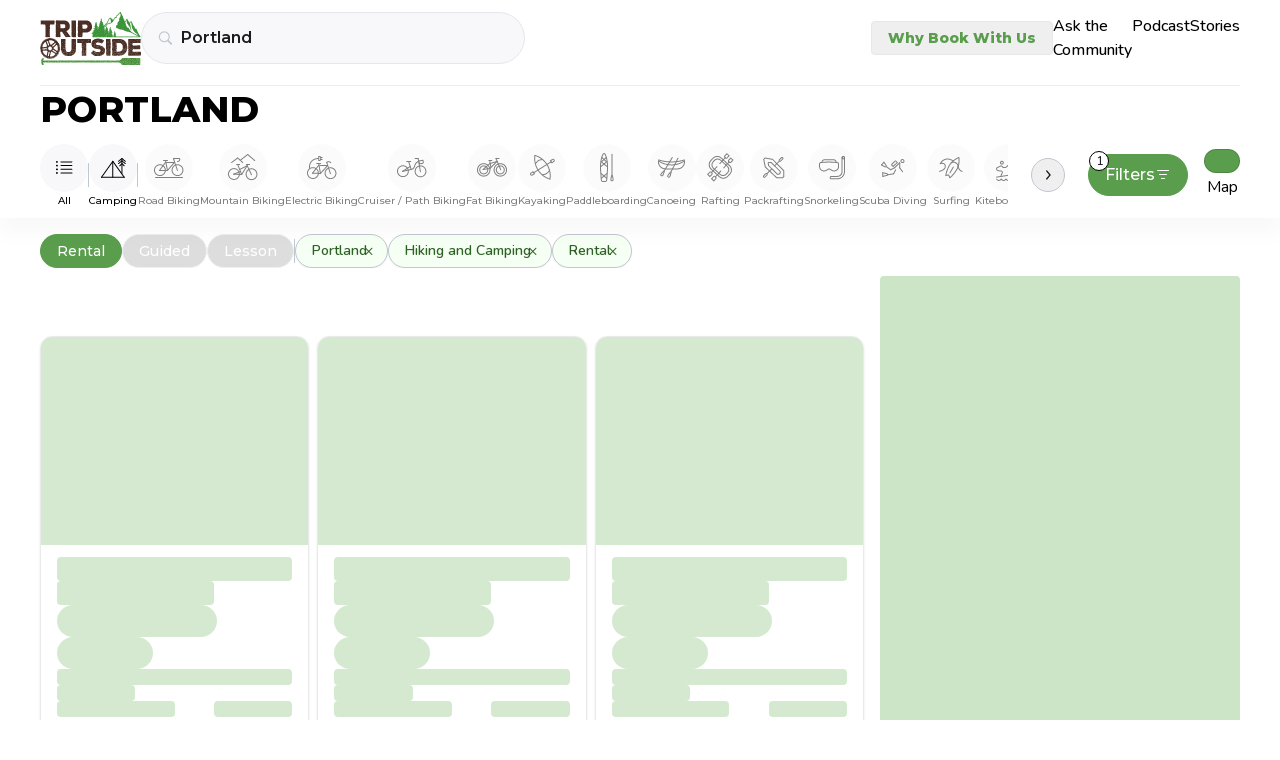

--- FILE ---
content_type: text/html
request_url: https://tripoutside.com/browse/location:us:me:portland/activity:hiking-and-camping/adventure-type:rental
body_size: 56835
content:
<!DOCTYPE html>
<html lang="en">
  <head>
    <meta charset="utf-8" />
    <link rel="icon" href="/browse/favicon.png" />
    <meta name="viewport" content="width=device-width, initial-scale=1" />

    <!-- Google Tag Manager -->
    <!--deno-fmt-ignore-->
    <script>(function(w,d,s,l,i){w[l]=w[l]||[];w[l].push({'gtm.start': new Date().getTime(),event:'gtm.js'});var f=d.getElementsByTagName(s)[0],j=d.createElement(s),dl=l!='dataLayer'?'&l='+l:'';j.async=true;j.src='https://www.googletagmanager.com/gtm.js?id='+i+dl;f.parentNode.insertBefore(j,f);})(window,document,'script','dataLayer','GTM-WC8HJTX');</script>

    
		<link href="../../../browse/_app/immutable/assets/Values.DeVcrBJz.css" rel="stylesheet">
		<link href="../../../browse/_app/immutable/assets/GoogleAnalytics.Vfcyz4sk.css" rel="stylesheet">
		<link href="../../../browse/_app/immutable/assets/2.CI1qhZbo.css" rel="stylesheet">
		<link href="../../../browse/_app/immutable/assets/green-arrow.UPeexNM6.css" rel="stylesheet">
		<link href="../../../browse/_app/immutable/assets/5.BYvcQjfR.css" rel="stylesheet">
		<link href="../../../browse/_app/immutable/assets/Card.BaiExBw1.css" rel="stylesheet">
		<link href="../../../browse/_app/immutable/assets/Map.n-WoeIYh.css" rel="stylesheet"><!--1oqu2l8--><link rel="preconnect" href="https://fonts.gstatic.com"/> <link rel="preconnect" href="https://fonts.googleapis.com"/><!----><!--1rcvots--><link href="https://fonts.googleapis.com/css2?family=Montserrat:wght@300;400;500;600;800&amp;display=swap" rel="stylesheet"/> <link href="https://fonts.googleapis.com/css2?family=Nunito:wght@300;400;500;600;700;800&amp;display=swap" rel="stylesheet"/> <!--[--><script>
      (function (h, o, t, j, a, r) {
    h.hj = h.hj ||
      function () {
        (h.hj.q = h.hj.q || []).push(arguments);
      };
    h._hjSettings = { hjid: 2926001, hjsv: 6 };
    a = o.getElementsByTagName("head")[0];
    r = o.createElement("script");
    r.async = 1;
    r.src = t + h._hjSettings.hjid + j + h._hjSettings.hjsv;
    a.appendChild(r);
  })(window, document, "https://static.hotjar.com/c/hotjar-", ".js?sv=");
    </script><!----><!--]--> <script src="https://static.elfsight.com/platform/platform.js" data-use-service-core="" defer></script> <script defer type="text/javascript" src="https://birdeye.com/embed/v6/242650/1/4172333697/dc59e1adf4391ab875576b53402114b15f0aa8dc378bb205?isWidgetAlignLeft=true"></script> <script src="https://analytics.ahrefs.com/analytics.js" data-key="fq6HDELFuZRWc6ZfHwBBTA" async></script><!----><!--xbbf1e--><!--[!--><!--]--> <!--[!--><!--]--> <meta property="og:image" content="/browse/logo.png" class="svelte-xbbf1e"/> <!--[--><meta property="og:description" content="Discover top rated Portland  rentals from the best local shops. Top of the line gear for all levels. Compare prices, reviews, book online!" class="svelte-xbbf1e"/> <meta name="description" content="Discover top rated Portland  rentals from the best local shops. Top of the line gear for all levels. Compare prices, reviews, book online!" class="svelte-xbbf1e"/><!--]--> <link rel="canonical" href="https://tripoutside.com/browse/location:us:me:portland/activity:hiking-and-camping/adventure-type:rental" class="svelte-xbbf1e"/><!----><title>
    Best Portland  | Compare &amp; Book!
  </title>
  </head>

  <body data-sveltekit-preload-data="hover">
    <!-- Google Tag Manager (noscript) -->
    <!--deno-fmt-ignore-->
    <noscript><iframe src="https://www.googletagmanager.com/ns.html?id=GTM-WC8HJTX" height="0" width="0" style="display:none;visibility:hidden"></iframe></noscript>

    <div style="display: contents"><!--[--><!--[--><!----><!--[--><!----><!--[!--><!--]--> <main class="min-h-[100vh] flex flex-col"><!--[!--><!----><div class="flex w-full top-0 z-[100] bg-white xxl:px-auto md:px-10 px-6 sticky"><div class="w-full flex sm:py-3 sm:pb-5 py-5 pb-6 justify-center md:justify-between items-center mx-auto sm:border-b sm:border-second-gray bg-white z-[100] max-w-max"><div class="flex gap-2 sm:gap-4 items-center w-full"><a href="https://tripoutside.com" class="shrink-0" data-sveltekit-reload=""><!--[!--><img width="101" height="52" src="/browse/_app/immutable/assets/logo.D_9P5mR4.svg" alt="logo"/><!--]--></a> <div id="search" class="w-full gap-2 z-[100] flex sm:first:mr-4 items-center svelte-xbbf1e"><!----><div class=" z-[60] w-full sm:max-w-sm relative "><div class="flex justify-between"><form class=" text-sm+ flex border rounded-full bg-super-light-gray w-full min-h-[40px] min-w-[7.5rem] transition z-[1] border-search-light-gray hover:border-search-gray "><div class="flex items-center justify-between w-full py-[3px] pl-[10px] pr-1 sm:pl-4"><div class="text-main-gray mr-2" aria-hidden="true"><!----><svg
  width="15"
  height="14"
  viewBox="0 0 15 14"
  fill="none"
  xmlns="http://www.w3.org/2000/svg"
>
  <path
    d="M0.821289 5.7793C0.821289 6.53125 0.962565 7.23763 1.24512 7.89844C1.52767 8.55469 1.9196 9.13346 2.4209 9.63477C2.9222 10.1361 3.50098 10.528 4.15723 10.8105C4.81803 11.0931 5.52441 11.2344 6.27637 11.2344C6.86882 11.2344 7.43392 11.1432 7.97168 10.9609C8.50944 10.7786 9.00163 10.528 9.44824 10.209L12.8115 13.5791C12.8936 13.6566 12.9824 13.7135 13.0781 13.75C13.1784 13.791 13.2832 13.8115 13.3926 13.8115C13.5475 13.8115 13.6842 13.7751 13.8027 13.7021C13.9212 13.6338 14.0124 13.5381 14.0762 13.415C14.1445 13.292 14.1787 13.1553 14.1787 13.0049C14.1787 12.8955 14.1582 12.793 14.1172 12.6973C14.0807 12.6016 14.026 12.5173 13.9531 12.4443L10.6104 9.08105C10.9613 8.62533 11.2347 8.11719 11.4307 7.55664C11.6312 6.99609 11.7314 6.40365 11.7314 5.7793C11.7314 5.02734 11.5902 4.32324 11.3076 3.66699C11.0251 3.00618 10.6331 2.42513 10.1318 1.92383C9.63053 1.42253 9.04948 1.0306 8.38867 0.748047C7.73242 0.465495 7.02832 0.324219 6.27637 0.324219C5.52441 0.324219 4.81803 0.465495 4.15723 0.748047C3.50098 1.0306 2.9222 1.42253 2.4209 1.92383C1.9196 2.42513 1.52767 3.00618 1.24512 3.66699C0.962565 4.32324 0.821289 5.02734 0.821289 5.7793ZM1.99023 5.7793C1.99023 5.18685 2.09961 4.63314 2.31836 4.11816C2.54167 3.59863 2.84928 3.1429 3.24121 2.75098C3.6377 2.35449 4.09342 2.04688 4.6084 1.82812C5.12793 1.60482 5.68392 1.49316 6.27637 1.49316C6.86882 1.49316 7.42253 1.60482 7.9375 1.82812C8.45703 2.04688 8.91276 2.35449 9.30469 2.75098C9.69661 3.1429 10.0042 3.59863 10.2275 4.11816C10.4508 4.63314 10.5625 5.18685 10.5625 5.7793C10.5625 6.37174 10.4508 6.92773 10.2275 7.44727C10.0042 7.96224 9.69661 8.41569 9.30469 8.80762C8.91276 9.19954 8.45703 9.50716 7.9375 9.73047C7.42253 9.95378 6.86882 10.0654 6.27637 10.0654C5.68392 10.0654 5.12793 9.95378 4.6084 9.73047C4.09342 9.50716 3.6377 9.19954 3.24121 8.80762C2.84928 8.41569 2.54167 7.96224 2.31836 7.44727C2.09961 6.92773 1.99023 6.37174 1.99023 5.7793Z"
    fill="currentColor"
  />
</svg>
<!----></div> <input id="location-search" class="mr-2 sm:py-2.5 outline-none w-full bg-inherit text-base font-semibold text-main-black font-montserrat placeholder:text-semidark-gray" value="Portland" placeholder="Select Destination"/> <button type="button" class="text-tiny text-bold text-main-green mr-2 hidden">Clear</button> <div class="inline-block sm:hidden"><!----></div></div></form> <button class="text-right px-2 hidden" aria-label="Close"><i class="fas fa-xmark"></i></button></div> <div class=" -z-[1] w-full left-0 bg-white absolute border-search-light-gray border top-0 overflow-hidden rounded-t-[27px] rounded-xl " hidden data-testid="FilteringInput-DropDown"><div class=" flex flex-col overflow-y-auto w-full max-h-[70vh] md:max-h-[85vh] pt-6 mt-8 sm:pt-8 pb-1 "><!--[--><div class="mb-4"><!--[!--><a href="/browse" class="block px-3 w-full text-left py-2 font-montserrat text-base font-semibold text-main-black">All locations</a><!--]--> <!--[--><!--]--><!----></div><div class="mb-4"><!--[--><a href="../../../browse/location:us" class="block px-3 w-full text-left py-2 mb-1 font-semibold text-card-gray text-tiny font-montserrat">USA</a><!--]--> <!--[--><!--[--><a href="../../../browse/location:us:ak" class="block px-3 w-full text-left py-2 mb-1 font-semibold text-card-gray text-tiny font-montserrat">Alaska</a><!--]--> <!--[--><!--[!--><a href="../../../browse/location:us:ak:anchorage" class="block px-3 w-full text-left py-2 font-montserrat text-base font-semibold text-main-black">Anchorage</a><!--]--> <!--[--><!--]--><!--[!--><a href="../../../browse/location:us:ak:denali-national-park" class="block px-3 w-full text-left py-2 font-montserrat text-base font-semibold text-main-black">Denali National Park</a><!--]--> <!--[--><!--]--><!--[!--><a href="../../../browse/location:us:ak:fairbanks" class="block px-3 w-full text-left py-2 font-montserrat text-base font-semibold text-main-black">Fairbanks</a><!--]--> <!--[--><!--]--><!--[!--><a href="../../../browse/location:us:ak:girdwood" class="block px-3 w-full text-left py-2 font-montserrat text-base font-semibold text-main-black">Girdwood</a><!--]--> <!--[--><!--]--><!--[!--><a href="../../../browse/location:us:ak:glennallen" class="block px-3 w-full text-left py-2 font-montserrat text-base font-semibold text-main-black">Glennallen</a><!--]--> <!--[--><!--]--><!--[!--><a href="../../../browse/location:us:ak:haines" class="block px-3 w-full text-left py-2 font-montserrat text-base font-semibold text-main-black">Haines</a><!--]--> <!--[--><!--]--><!--[!--><a href="../../../browse/location:us:ak:healy" class="block px-3 w-full text-left py-2 font-montserrat text-base font-semibold text-main-black">Healy</a><!--]--> <!--[--><!--]--><!--[!--><a href="../../../browse/location:us:ak:homer" class="block px-3 w-full text-left py-2 font-montserrat text-base font-semibold text-main-black">Homer</a><!--]--> <!--[--><!--]--><!--[!--><a href="../../../browse/location:us:ak:juneau" class="block px-3 w-full text-left py-2 font-montserrat text-base font-semibold text-main-black">Juneau</a><!--]--> <!--[--><!--]--><!--[!--><a href="../../../browse/location:us:ak:ketchikan" class="block px-3 w-full text-left py-2 font-montserrat text-base font-semibold text-main-black">Ketchikan</a><!--]--> <!--[--><!--]--><!--[!--><a href="../../../browse/location:us:ak:mccarthy" class="block px-3 w-full text-left py-2 font-montserrat text-base font-semibold text-main-black">McCarthy</a><!--]--> <!--[--><!--]--><!--[!--><a href="../../../browse/location:us:ak:palmer" class="block px-3 w-full text-left py-2 font-montserrat text-base font-semibold text-main-black">Palmer</a><!--]--> <!--[--><!--]--><!--[!--><a href="../../../browse/location:us:ak:seward" class="block px-3 w-full text-left py-2 font-montserrat text-base font-semibold text-main-black">Seward</a><!--]--> <!--[--><!--]--><!--[!--><a href="../../../browse/location:us:ak:skagway" class="block px-3 w-full text-left py-2 font-montserrat text-base font-semibold text-main-black">Skagway</a><!--]--> <!--[--><!--]--><!--[!--><a href="../../../browse/location:us:ak:talkeetna" class="block px-3 w-full text-left py-2 font-montserrat text-base font-semibold text-main-black">Talkeetna</a><!--]--> <!--[--><!--]--><!--[!--><a href="../../../browse/location:us:ak:valdez" class="block px-3 w-full text-left py-2 font-montserrat text-base font-semibold text-main-black">Valdez</a><!--]--> <!--[--><!--]--><!--[!--><a href="../../../browse/location:us:ak:whittier" class="block px-3 w-full text-left py-2 font-montserrat text-base font-semibold text-main-black">Whittier</a><!--]--> <!--[--><!--]--><!--[!--><a href="../../../browse/location:us:ak:willow" class="block px-3 w-full text-left py-2 font-montserrat text-base font-semibold text-main-black">Willow</a><!--]--> <!--[--><!--]--><!--[!--><a href="../../../browse/location:us:ak:wrangell-st-elias-national-park" class="block px-3 w-full text-left py-2 font-montserrat text-base font-semibold text-main-black">Wrangell – St. Elias National Park</a><!--]--> <!--[--><!--]--><!--]--><!--[--><a href="../../../browse/location:us:al" class="block px-3 w-full text-left py-2 mb-1 font-semibold text-card-gray text-tiny font-montserrat">Alabama</a><!--]--> <!--[--><!--[!--><a href="../../../browse/location:us:al:birmingham" class="block px-3 w-full text-left py-2 font-montserrat text-base font-semibold text-main-black">Birmingham</a><!--]--> <!--[--><!--]--><!--[!--><a href="../../../browse/location:us:al:dauphin-island" class="block px-3 w-full text-left py-2 font-montserrat text-base font-semibold text-main-black">Dauphin Island</a><!--]--> <!--[--><!--]--><!--[!--><a href="../../../browse/location:us:al:gulf-shores" class="block px-3 w-full text-left py-2 font-montserrat text-base font-semibold text-main-black">Gulf Shores</a><!--]--> <!--[--><!--]--><!--]--><!--[--><a href="../../../browse/location:us:ar" class="block px-3 w-full text-left py-2 mb-1 font-semibold text-card-gray text-tiny font-montserrat">Arkansas</a><!--]--> <!--[--><!--[!--><a href="../../../browse/location:us:ar:bentonville" class="block px-3 w-full text-left py-2 font-montserrat text-base font-semibold text-main-black">Bentonville</a><!--]--> <!--[--><!--]--><!--]--><!--[--><a href="../../../browse/location:us:az" class="block px-3 w-full text-left py-2 mb-1 font-semibold text-card-gray text-tiny font-montserrat">Arizona</a><!--]--> <!--[--><!--[!--><a href="../../../browse/location:us:az:camp-verde" class="block px-3 w-full text-left py-2 font-montserrat text-base font-semibold text-main-black">Camp Verde</a><!--]--> <!--[--><!--]--><!--[!--><a href="../../../browse/location:us:az:clarkdale" class="block px-3 w-full text-left py-2 font-montserrat text-base font-semibold text-main-black">Clarkdale</a><!--]--> <!--[--><!--]--><!--[!--><a href="../../../browse/location:us:az:cottonwood" class="block px-3 w-full text-left py-2 font-montserrat text-base font-semibold text-main-black">Cottonwood</a><!--]--> <!--[--><!--]--><!--[!--><a href="../../../browse/location:us:az:flagstaff" class="block px-3 w-full text-left py-2 font-montserrat text-base font-semibold text-main-black">Flagstaff</a><!--]--> <!--[--><!--]--><!--[!--><a href="../../../browse/location:us:az:grand-canyon" class="block px-3 w-full text-left py-2 font-montserrat text-base font-semibold text-main-black">Grand Canyon</a><!--]--> <!--[--><!--]--><!--[!--><a href="../../../browse/location:us:az:lake-powell" class="block px-3 w-full text-left py-2 font-montserrat text-base font-semibold text-main-black">Lake Powell</a><!--]--> <!--[--><!--]--><!--[!--><a href="../../../browse/location:us:az:mesa" class="block px-3 w-full text-left py-2 font-montserrat text-base font-semibold text-main-black">Mesa</a><!--]--> <!--[--><!--]--><!--[!--><a href="../../../browse/location:us:az:page" class="block px-3 w-full text-left py-2 font-montserrat text-base font-semibold text-main-black">Page</a><!--]--> <!--[--><!--]--><!--[!--><a href="../../../browse/location:us:az:peoria" class="block px-3 w-full text-left py-2 font-montserrat text-base font-semibold text-main-black">Peoria</a><!--]--> <!--[--><!--]--><!--[!--><a href="../../../browse/location:us:az:phoenix" class="block px-3 w-full text-left py-2 font-montserrat text-base font-semibold text-main-black">Phoenix</a><!--]--> <!--[--><!--]--><!--[!--><a href="../../../browse/location:us:az:prescott" class="block px-3 w-full text-left py-2 font-montserrat text-base font-semibold text-main-black">Prescott</a><!--]--> <!--[--><!--]--><!--[!--><a href="../../../browse/location:us:az:saguaro-lake" class="block px-3 w-full text-left py-2 font-montserrat text-base font-semibold text-main-black">Saguaro Lake</a><!--]--> <!--[--><!--]--><!--[!--><a href="../../../browse/location:us:az:scottsdale" class="block px-3 w-full text-left py-2 font-montserrat text-base font-semibold text-main-black">Scottsdale</a><!--]--> <!--[--><!--]--><!--[!--><a href="../../../browse/location:us:az:sedona" class="block px-3 w-full text-left py-2 font-montserrat text-base font-semibold text-main-black">Sedona</a><!--]--> <!--[--><!--]--><!--[!--><a href="../../../browse/location:us:az:tempe" class="block px-3 w-full text-left py-2 font-montserrat text-base font-semibold text-main-black">Tempe</a><!--]--> <!--[--><!--]--><!--[!--><a href="../../../browse/location:us:az:tucson" class="block px-3 w-full text-left py-2 font-montserrat text-base font-semibold text-main-black">Tucson</a><!--]--> <!--[--><!--]--><!--[!--><a href="../../../browse/location:us:az:willow-beach" class="block px-3 w-full text-left py-2 font-montserrat text-base font-semibold text-main-black">Willow Beach</a><!--]--> <!--[--><!--]--><!--]--><!--[--><a href="../../../browse/location:us:ca" class="block px-3 w-full text-left py-2 mb-1 font-semibold text-card-gray text-tiny font-montserrat">California</a><!--]--> <!--[--><!--[!--><a href="../../../browse/location:us:ca:alpine-meadows" class="block px-3 w-full text-left py-2 font-montserrat text-base font-semibold text-main-black">Alpine Meadows</a><!--]--> <!--[--><!--]--><!--[!--><a href="../../../browse/location:us:ca:antioch" class="block px-3 w-full text-left py-2 font-montserrat text-base font-semibold text-main-black">Antioch</a><!--]--> <!--[--><!--]--><!--[!--><a href="../../../browse/location:us:ca:arcata" class="block px-3 w-full text-left py-2 font-montserrat text-base font-semibold text-main-black">Arcata</a><!--]--> <!--[--><!--]--><!--[!--><a href="../../../browse/location:us:ca:bakersfield" class="block px-3 w-full text-left py-2 font-montserrat text-base font-semibold text-main-black">Bakersfield</a><!--]--> <!--[--><!--]--><!--[!--><a href="../../../browse/location:us:ca:big-bear-lake" class="block px-3 w-full text-left py-2 font-montserrat text-base font-semibold text-main-black">Big Bear Lake</a><!--]--> <!--[--><!--]--><!--[!--><a href="../../../browse/location:us:ca:calistoga" class="block px-3 w-full text-left py-2 font-montserrat text-base font-semibold text-main-black">Calistoga</a><!--]--> <!--[--><!--]--><!--[!--><a href="../../../browse/location:us:ca:carlsbad" class="block px-3 w-full text-left py-2 font-montserrat text-base font-semibold text-main-black">Carlsbad</a><!--]--> <!--[--><!--]--><!--[!--><a href="../../../browse/location:us:ca:carnelian-bay" class="block px-3 w-full text-left py-2 font-montserrat text-base font-semibold text-main-black">Carnelian Bay</a><!--]--> <!--[--><!--]--><!--[!--><a href="../../../browse/location:us:ca:catalina-island" class="block px-3 w-full text-left py-2 font-montserrat text-base font-semibold text-main-black">Catalina Island</a><!--]--> <!--[--><!--]--><!--[!--><a href="../../../browse/location:us:ca:coloma" class="block px-3 w-full text-left py-2 font-montserrat text-base font-semibold text-main-black">Coloma</a><!--]--> <!--[--><!--]--><!--[!--><a href="../../../browse/location:us:ca:del-loma" class="block px-3 w-full text-left py-2 font-montserrat text-base font-semibold text-main-black">Del Loma</a><!--]--> <!--[--><!--]--><!--[!--><a href="../../../browse/location:us:ca:downieville" class="block px-3 w-full text-left py-2 font-montserrat text-base font-semibold text-main-black">Downieville</a><!--]--> <!--[--><!--]--><!--[!--><a href="../../../browse/location:us:ca:eureka" class="block px-3 w-full text-left py-2 font-montserrat text-base font-semibold text-main-black">Eureka</a><!--]--> <!--[--><!--]--><!--[!--><a href="../../../browse/location:us:ca:groveland" class="block px-3 w-full text-left py-2 font-montserrat text-base font-semibold text-main-black">Groveland</a><!--]--> <!--[--><!--]--><!--[!--><a href="../../../browse/location:us:ca:happy-camp" class="block px-3 w-full text-left py-2 font-montserrat text-base font-semibold text-main-black">Happy Camp</a><!--]--> <!--[--><!--]--><!--[!--><a href="../../../browse/location:us:ca:healdsburg" class="block px-3 w-full text-left py-2 font-montserrat text-base font-semibold text-main-black">Healdsburg</a><!--]--> <!--[--><!--]--><!--[!--><a href="../../../browse/location:us:ca:heavenly-resort" class="block px-3 w-full text-left py-2 font-montserrat text-base font-semibold text-main-black">Heavenly Resort</a><!--]--> <!--[--><!--]--><!--[!--><a href="../../../browse/location:us:ca:homewood-mountain-resort" class="block px-3 w-full text-left py-2 font-montserrat text-base font-semibold text-main-black">Homewood Mountain Resort</a><!--]--> <!--[--><!--]--><!--[!--><a href="../../../browse/location:us:ca:hornbrook" class="block px-3 w-full text-left py-2 font-montserrat text-base font-semibold text-main-black">Hornbrook</a><!--]--> <!--[--><!--]--><!--[!--><a href="../../../browse/location:us:ca:junction-city" class="block px-3 w-full text-left py-2 font-montserrat text-base font-semibold text-main-black">Junction City</a><!--]--> <!--[--><!--]--><!--[!--><a href="../../../browse/location:us:ca:june-mountain" class="block px-3 w-full text-left py-2 font-montserrat text-base font-semibold text-main-black">June Mountain</a><!--]--> <!--[--><!--]--><!--[!--><a href="../../../browse/location:us:ca:kernville" class="block px-3 w-full text-left py-2 font-montserrat text-base font-semibold text-main-black">Kernville</a><!--]--> <!--[--><!--]--><!--[!--><a href="../../../browse/location:us:ca:kirkwood-resort" class="block px-3 w-full text-left py-2 font-montserrat text-base font-semibold text-main-black">Kirkwood Resort</a><!--]--> <!--[--><!--]--><!--[!--><a href="../../../browse/location:us:ca:la-jolla" class="block px-3 w-full text-left py-2 font-montserrat text-base font-semibold text-main-black">La Jolla</a><!--]--> <!--[--><!--]--><!--[!--><a href="../../../browse/location:us:ca:laguna-beach" class="block px-3 w-full text-left py-2 font-montserrat text-base font-semibold text-main-black">Laguna Beach</a><!--]--> <!--[--><!--]--><!--[!--><a href="../../../browse/location:us:ca:lake-tahoe" class="block px-3 w-full text-left py-2 font-montserrat text-base font-semibold text-main-black">Lake Tahoe</a><!--]--> <!--[--><!--]--><!--[!--><a href="../../../browse/location:us:ca:los-angeles" class="block px-3 w-full text-left py-2 font-montserrat text-base font-semibold text-main-black">Los Angeles</a><!--]--> <!--[--><!--]--><!--[!--><a href="../../../browse/location:us:ca:malibu" class="block px-3 w-full text-left py-2 font-montserrat text-base font-semibold text-main-black">Malibu</a><!--]--> <!--[--><!--]--><!--[!--><a href="../../../browse/location:us:ca:mammoth-lakes" class="block px-3 w-full text-left py-2 font-montserrat text-base font-semibold text-main-black">Mammoth Lakes</a><!--]--> <!--[--><!--]--><!--[!--><a href="../../../browse/location:us:ca:monterey" class="block px-3 w-full text-left py-2 font-montserrat text-base font-semibold text-main-black">Monterey</a><!--]--> <!--[--><!--]--><!--[!--><a href="../../../browse/location:us:ca:moss-landing" class="block px-3 w-full text-left py-2 font-montserrat text-base font-semibold text-main-black">Moss Landing</a><!--]--> <!--[--><!--]--><!--[!--><a href="../../../browse/location:us:ca:napa" class="block px-3 w-full text-left py-2 font-montserrat text-base font-semibold text-main-black">Napa</a><!--]--> <!--[--><!--]--><!--[!--><a href="../../../browse/location:us:ca:newport-beach" class="block px-3 w-full text-left py-2 font-montserrat text-base font-semibold text-main-black">Newport Beach</a><!--]--> <!--[--><!--]--><!--[!--><a href="../../../browse/location:us:ca:northstar-resort" class="block px-3 w-full text-left py-2 font-montserrat text-base font-semibold text-main-black">Northstar Resort</a><!--]--> <!--[--><!--]--><!--[!--><a href="../../../browse/location:us:ca:oceanside" class="block px-3 w-full text-left py-2 font-montserrat text-base font-semibold text-main-black">Oceanside</a><!--]--> <!--[--><!--]--><!--[!--><a href="../../../browse/location:us:ca:orange-county" class="block px-3 w-full text-left py-2 font-montserrat text-base font-semibold text-main-black">Orange County</a><!--]--> <!--[--><!--]--><!--[!--><a href="../../../browse/location:us:ca:palisades-tahoe-resort" class="block px-3 w-full text-left py-2 font-montserrat text-base font-semibold text-main-black">Palisades Tahoe Resort</a><!--]--> <!--[--><!--]--><!--[!--><a href="../../../browse/location:us:ca:pismo-beach" class="block px-3 w-full text-left py-2 font-montserrat text-base font-semibold text-main-black">Pismo Beach</a><!--]--> <!--[--><!--]--><!--[!--><a href="../../../browse/location:us:ca:san-diego" class="block px-3 w-full text-left py-2 font-montserrat text-base font-semibold text-main-black">San Diego</a><!--]--> <!--[--><!--]--><!--[!--><a href="../../../browse/location:us:ca:san-francisco" class="block px-3 w-full text-left py-2 font-montserrat text-base font-semibold text-main-black">San Francisco</a><!--]--> <!--[--><!--]--><!--[!--><a href="../../../browse/location:us:ca:santa-barbara" class="block px-3 w-full text-left py-2 font-montserrat text-base font-semibold text-main-black">Santa Barbara</a><!--]--> <!--[--><!--]--><!--[!--><a href="../../../browse/location:us:ca:santa-cruz" class="block px-3 w-full text-left py-2 font-montserrat text-base font-semibold text-main-black">Santa Cruz</a><!--]--> <!--[--><!--]--><!--[!--><a href="../../../browse/location:us:ca:santa-monica" class="block px-3 w-full text-left py-2 font-montserrat text-base font-semibold text-main-black">Santa Monica</a><!--]--> <!--[--><!--]--><!--[!--><a href="../../../browse/location:us:ca:santa-rosa" class="block px-3 w-full text-left py-2 font-montserrat text-base font-semibold text-main-black">Santa Rosa</a><!--]--> <!--[--><!--]--><!--[!--><a href="../../../browse/location:us:ca:sierra-at-tahoe-resort" class="block px-3 w-full text-left py-2 font-montserrat text-base font-semibold text-main-black">Sierra-at-Tahoe Resort</a><!--]--> <!--[--><!--]--><!--[!--><a href="../../../browse/location:us:ca:somes-bar" class="block px-3 w-full text-left py-2 font-montserrat text-base font-semibold text-main-black">Somes Bar</a><!--]--> <!--[--><!--]--><!--[!--><a href="../../../browse/location:us:ca:south-lake-tahoe" class="block px-3 w-full text-left py-2 font-montserrat text-base font-semibold text-main-black">South Lake Tahoe</a><!--]--> <!--[--><!--]--><!--[!--><a href="../../../browse/location:us:ca:tahoe-city" class="block px-3 w-full text-left py-2 font-montserrat text-base font-semibold text-main-black">Tahoe City</a><!--]--> <!--[--><!--]--><!--[!--><a href="../../../browse/location:us:ca:temecula" class="block px-3 w-full text-left py-2 font-montserrat text-base font-semibold text-main-black">Temecula</a><!--]--> <!--[--><!--]--><!--[!--><a href="../../../browse/location:us:ca:truckee" class="block px-3 w-full text-left py-2 font-montserrat text-base font-semibold text-main-black">Truckee</a><!--]--> <!--[--><!--]--><!--[!--><a href="../../../browse/location:us:ca:willow-creek" class="block px-3 w-full text-left py-2 font-montserrat text-base font-semibold text-main-black">Willow Creek</a><!--]--> <!--[--><!--]--><!--[!--><a href="../../../browse/location:us:ca:yosemite-national-park" class="block px-3 w-full text-left py-2 font-montserrat text-base font-semibold text-main-black">Yosemite National Park</a><!--]--> <!--[--><!--]--><!--]--><!--[--><a href="../../../browse/location:us:co" class="block px-3 w-full text-left py-2 mb-1 font-semibold text-card-gray text-tiny font-montserrat">Colorado</a><!--]--> <!--[--><!--[!--><a href="../../../browse/location:us:co:arapahoe-basin" class="block px-3 w-full text-left py-2 font-montserrat text-base font-semibold text-main-black">Arapahoe Basin</a><!--]--> <!--[--><!--]--><!--[!--><a href="../../../browse/location:us:co:aspen" class="block px-3 w-full text-left py-2 font-montserrat text-base font-semibold text-main-black">Aspen</a><!--]--> <!--[--><!--]--><!--[!--><a href="../../../browse/location:us:co:aurora" class="block px-3 w-full text-left py-2 font-montserrat text-base font-semibold text-main-black">Aurora</a><!--]--> <!--[--><!--]--><!--[!--><a href="../../../browse/location:us:co:avon" class="block px-3 w-full text-left py-2 font-montserrat text-base font-semibold text-main-black">Avon</a><!--]--> <!--[--><!--]--><!--[!--><a href="../../../browse/location:us:co:beaver-creek" class="block px-3 w-full text-left py-2 font-montserrat text-base font-semibold text-main-black">Beaver Creek</a><!--]--> <!--[--><!--]--><!--[!--><a href="../../../browse/location:us:co:bond" class="block px-3 w-full text-left py-2 font-montserrat text-base font-semibold text-main-black">Bond</a><!--]--> <!--[--><!--]--><!--[!--><a href="../../../browse/location:us:co:boulder" class="block px-3 w-full text-left py-2 font-montserrat text-base font-semibold text-main-black">Boulder</a><!--]--> <!--[--><!--]--><!--[!--><a href="../../../browse/location:us:co:breckenridge" class="block px-3 w-full text-left py-2 font-montserrat text-base font-semibold text-main-black">Breckenridge</a><!--]--> <!--[--><!--]--><!--[!--><a href="../../../browse/location:us:co:buena-vista" class="block px-3 w-full text-left py-2 font-montserrat text-base font-semibold text-main-black">Buena Vista</a><!--]--> <!--[--><!--]--><!--[!--><a href="../../../browse/location:us:co:canon-city" class="block px-3 w-full text-left py-2 font-montserrat text-base font-semibold text-main-black">Canon City</a><!--]--> <!--[--><!--]--><!--[!--><a href="../../../browse/location:us:co:colorado-springs" class="block px-3 w-full text-left py-2 font-montserrat text-base font-semibold text-main-black">Colorado Springs</a><!--]--> <!--[--><!--]--><!--[!--><a href="../../../browse/location:us:co:copper-mountain" class="block px-3 w-full text-left py-2 font-montserrat text-base font-semibold text-main-black">Copper Mountain</a><!--]--> <!--[--><!--]--><!--[!--><a href="../../../browse/location:us:co:cortez" class="block px-3 w-full text-left py-2 font-montserrat text-base font-semibold text-main-black">Cortez</a><!--]--> <!--[--><!--]--><!--[!--><a href="../../../browse/location:us:co:crested-butte" class="block px-3 w-full text-left py-2 font-montserrat text-base font-semibold text-main-black">Crested Butte</a><!--]--> <!--[--><!--]--><!--[!--><a href="../../../browse/location:us:co:denver" class="block px-3 w-full text-left py-2 font-montserrat text-base font-semibold text-main-black">Denver</a><!--]--> <!--[--><!--]--><!--[!--><a href="../../../browse/location:us:co:dillon" class="block px-3 w-full text-left py-2 font-montserrat text-base font-semibold text-main-black">Dillon</a><!--]--> <!--[--><!--]--><!--[!--><a href="../../../browse/location:us:co:dinosaur-national-monument" class="block px-3 w-full text-left py-2 font-montserrat text-base font-semibold text-main-black">Dinosaur National Monument</a><!--]--> <!--[--><!--]--><!--[!--><a href="../../../browse/location:us:co:dolores" class="block px-3 w-full text-left py-2 font-montserrat text-base font-semibold text-main-black">Dolores</a><!--]--> <!--[--><!--]--><!--[!--><a href="../../../browse/location:us:co:dumont" class="block px-3 w-full text-left py-2 font-montserrat text-base font-semibold text-main-black">Dumont</a><!--]--> <!--[--><!--]--><!--[!--><a href="../../../browse/location:us:co:durango" class="block px-3 w-full text-left py-2 font-montserrat text-base font-semibold text-main-black">Durango</a><!--]--> <!--[--><!--]--><!--[!--><a href="../../../browse/location:us:co:estes-park" class="block px-3 w-full text-left py-2 font-montserrat text-base font-semibold text-main-black">Estes Park</a><!--]--> <!--[--><!--]--><!--[!--><a href="../../../browse/location:us:co:fort-collins" class="block px-3 w-full text-left py-2 font-montserrat text-base font-semibold text-main-black">Fort Collins</a><!--]--> <!--[--><!--]--><!--[!--><a href="../../../browse/location:us:co:frisco" class="block px-3 w-full text-left py-2 font-montserrat text-base font-semibold text-main-black">Frisco</a><!--]--> <!--[--><!--]--><!--[!--><a href="../../../browse/location:us:co:fruita" class="block px-3 w-full text-left py-2 font-montserrat text-base font-semibold text-main-black">Fruita</a><!--]--> <!--[--><!--]--><!--[!--><a href="../../../browse/location:us:co:glenwood-springs" class="block px-3 w-full text-left py-2 font-montserrat text-base font-semibold text-main-black">Glenwood Springs</a><!--]--> <!--[--><!--]--><!--[!--><a href="../../../browse/location:us:co:golden" class="block px-3 w-full text-left py-2 font-montserrat text-base font-semibold text-main-black">Golden</a><!--]--> <!--[--><!--]--><!--[!--><a href="../../../browse/location:us:co:granby-ranch" class="block px-3 w-full text-left py-2 font-montserrat text-base font-semibold text-main-black">Granby Ranch</a><!--]--> <!--[--><!--]--><!--[!--><a href="../../../browse/location:us:co:grand-junction" class="block px-3 w-full text-left py-2 font-montserrat text-base font-semibold text-main-black">Grand Junction</a><!--]--> <!--[--><!--]--><!--[!--><a href="../../../browse/location:us:co:gunnison" class="block px-3 w-full text-left py-2 font-montserrat text-base font-semibold text-main-black">Gunnison</a><!--]--> <!--[--><!--]--><!--[!--><a href="../../../browse/location:us:co:hotchkiss" class="block px-3 w-full text-left py-2 font-montserrat text-base font-semibold text-main-black">Hotchkiss</a><!--]--> <!--[--><!--]--><!--[!--><a href="../../../browse/location:us:co:idaho-springs" class="block px-3 w-full text-left py-2 font-montserrat text-base font-semibold text-main-black">Idaho Springs</a><!--]--> <!--[--><!--]--><!--[!--><a href="../../../browse/location:us:co:keystone" class="block px-3 w-full text-left py-2 font-montserrat text-base font-semibold text-main-black">Keystone</a><!--]--> <!--[--><!--]--><!--[!--><a href="../../../browse/location:us:co:kremmling" class="block px-3 w-full text-left py-2 font-montserrat text-base font-semibold text-main-black">Kremmling</a><!--]--> <!--[--><!--]--><!--[!--><a href="../../../browse/location:us:co:lake-george" class="block px-3 w-full text-left py-2 font-montserrat text-base font-semibold text-main-black">Lake George</a><!--]--> <!--[--><!--]--><!--[!--><a href="../../../browse/location:us:co:leadville" class="block px-3 w-full text-left py-2 font-montserrat text-base font-semibold text-main-black">Leadville</a><!--]--> <!--[--><!--]--><!--[!--><a href="../../../browse/location:us:co:littleton" class="block px-3 w-full text-left py-2 font-montserrat text-base font-semibold text-main-black">Littleton</a><!--]--> <!--[--><!--]--><!--[!--><a href="../../../browse/location:us:co:loveland-ski-resort" class="block px-3 w-full text-left py-2 font-montserrat text-base font-semibold text-main-black">Loveland Ski Resort</a><!--]--> <!--[--><!--]--><!--[!--><a href="../../../browse/location:us:co:mancos" class="block px-3 w-full text-left py-2 font-montserrat text-base font-semibold text-main-black">Mancos</a><!--]--> <!--[--><!--]--><!--[!--><a href="../../../browse/location:us:co:manitou-springs" class="block px-3 w-full text-left py-2 font-montserrat text-base font-semibold text-main-black">Manitou Springs</a><!--]--> <!--[--><!--]--><!--[!--><a href="../../../browse/location:us:co:morrison" class="block px-3 w-full text-left py-2 font-montserrat text-base font-semibold text-main-black">Morrison</a><!--]--> <!--[--><!--]--><!--[!--><a href="../../../browse/location:us:co:nathrop" class="block px-3 w-full text-left py-2 font-montserrat text-base font-semibold text-main-black">Nathrop</a><!--]--> <!--[--><!--]--><!--[!--><a href="../../../browse/location:us:co:pagosa-springs" class="block px-3 w-full text-left py-2 font-montserrat text-base font-semibold text-main-black">Pagosa Springs</a><!--]--> <!--[--><!--]--><!--[!--><a href="../../../browse/location:us:co:purgatory-resort" class="block px-3 w-full text-left py-2 font-montserrat text-base font-semibold text-main-black">Purgatory Resort</a><!--]--> <!--[--><!--]--><!--[!--><a href="../../../browse/location:us:co:rocky-mountain-national-park" class="block px-3 w-full text-left py-2 font-montserrat text-base font-semibold text-main-black">Rocky Mountain National Park</a><!--]--> <!--[--><!--]--><!--[!--><a href="../../../browse/location:us:co:salida" class="block px-3 w-full text-left py-2 font-montserrat text-base font-semibold text-main-black">Salida</a><!--]--> <!--[--><!--]--><!--[!--><a href="../../../browse/location:us:co:silverthorne" class="block px-3 w-full text-left py-2 font-montserrat text-base font-semibold text-main-black">Silverthorne</a><!--]--> <!--[--><!--]--><!--[!--><a href="../../../browse/location:us:co:silverton" class="block px-3 w-full text-left py-2 font-montserrat text-base font-semibold text-main-black">Silverton</a><!--]--> <!--[--><!--]--><!--[!--><a href="../../../browse/location:us:co:snowmass-village" class="block px-3 w-full text-left py-2 font-montserrat text-base font-semibold text-main-black">Snowmass Village</a><!--]--> <!--[--><!--]--><!--[!--><a href="../../../browse/location:us:co:steamboat-springs" class="block px-3 w-full text-left py-2 font-montserrat text-base font-semibold text-main-black">Steamboat Springs</a><!--]--> <!--[--><!--]--><!--[!--><a href="../../../browse/location:us:co:telluride" class="block px-3 w-full text-left py-2 font-montserrat text-base font-semibold text-main-black">Telluride</a><!--]--> <!--[--><!--]--><!--[!--><a href="../../../browse/location:us:co:vail" class="block px-3 w-full text-left py-2 font-montserrat text-base font-semibold text-main-black">Vail</a><!--]--> <!--[--><!--]--><!--[!--><a href="../../../browse/location:us:co:winter-park" class="block px-3 w-full text-left py-2 font-montserrat text-base font-semibold text-main-black">Winter Park</a><!--]--> <!--[--><!--]--><!--]--><!--[--><a href="../../../browse/location:us:ct" class="block px-3 w-full text-left py-2 mb-1 font-semibold text-card-gray text-tiny font-montserrat">Connecticut</a><!--]--> <!--[--><!--[!--><a href="../../../browse/location:us:ct:chatfield-hollow-state-park" class="block px-3 w-full text-left py-2 font-montserrat text-base font-semibold text-main-black">Chatfield Hollow State Park</a><!--]--> <!--[--><!--]--><!--[!--><a href="../../../browse/location:us:ct:colebrook" class="block px-3 w-full text-left py-2 font-montserrat text-base font-semibold text-main-black">Colebrook</a><!--]--> <!--[--><!--]--><!--[!--><a href="../../../browse/location:us:ct:killingworth" class="block px-3 w-full text-left py-2 font-montserrat text-base font-semibold text-main-black">Killingworth</a><!--]--> <!--[--><!--]--><!--]--><!--[--><a href="../../../browse/location:us:de" class="block px-3 w-full text-left py-2 mb-1 font-semibold text-card-gray text-tiny font-montserrat">Delaware</a><!--]--> <!--[--><!--[!--><a href="../../../browse/location:us:de:alapocas-run-state-park" class="block px-3 w-full text-left py-2 font-montserrat text-base font-semibold text-main-black">Alapocas Run State Park</a><!--]--> <!--[--><!--]--><!--[!--><a href="../../../browse/location:us:de:dewey-beach" class="block px-3 w-full text-left py-2 font-montserrat text-base font-semibold text-main-black">Dewey Beach</a><!--]--> <!--[--><!--]--><!--[!--><a href="../../../browse/location:us:de:newark" class="block px-3 w-full text-left py-2 font-montserrat text-base font-semibold text-main-black">Newark</a><!--]--> <!--[--><!--]--><!--[!--><a href="../../../browse/location:us:de:rehoboth-beach" class="block px-3 w-full text-left py-2 font-montserrat text-base font-semibold text-main-black">Rehoboth Beach</a><!--]--> <!--[--><!--]--><!--]--><!--[--><a href="../../../browse/location:us:fl" class="block px-3 w-full text-left py-2 mb-1 font-semibold text-card-gray text-tiny font-montserrat">Florida</a><!--]--> <!--[--><!--[!--><a href="../../../browse/location:us:fl:apopka" class="block px-3 w-full text-left py-2 font-montserrat text-base font-semibold text-main-black">Apopka</a><!--]--> <!--[--><!--]--><!--[!--><a href="../../../browse/location:us:fl:bonita-springs" class="block px-3 w-full text-left py-2 font-montserrat text-base font-semibold text-main-black">Bonita Springs</a><!--]--> <!--[--><!--]--><!--[!--><a href="../../../browse/location:us:fl:chokoloskee" class="block px-3 w-full text-left py-2 font-montserrat text-base font-semibold text-main-black">Chokoloskee</a><!--]--> <!--[--><!--]--><!--[!--><a href="../../../browse/location:us:fl:chuluota" class="block px-3 w-full text-left py-2 font-montserrat text-base font-semibold text-main-black">Chuluota</a><!--]--> <!--[--><!--]--><!--[!--><a href="../../../browse/location:us:fl:clearwater" class="block px-3 w-full text-left py-2 font-montserrat text-base font-semibold text-main-black">Clearwater</a><!--]--> <!--[--><!--]--><!--[!--><a href="../../../browse/location:us:fl:cocoa-beach" class="block px-3 w-full text-left py-2 font-montserrat text-base font-semibold text-main-black">Cocoa Beach</a><!--]--> <!--[--><!--]--><!--[!--><a href="../../../browse/location:us:fl:crystal-river" class="block px-3 w-full text-left py-2 font-montserrat text-base font-semibold text-main-black">Crystal River</a><!--]--> <!--[--><!--]--><!--[!--><a href="../../../browse/location:us:fl:dania-beach" class="block px-3 w-full text-left py-2 font-montserrat text-base font-semibold text-main-black">Dania Beach</a><!--]--> <!--[--><!--]--><!--[!--><a href="../../../browse/location:us:fl:daytona-beach" class="block px-3 w-full text-left py-2 font-montserrat text-base font-semibold text-main-black">Daytona Beach</a><!--]--> <!--[--><!--]--><!--[!--><a href="../../../browse/location:us:fl:destin" class="block px-3 w-full text-left py-2 font-montserrat text-base font-semibold text-main-black">Destin</a><!--]--> <!--[--><!--]--><!--[!--><a href="../../../browse/location:us:fl:duck-key" class="block px-3 w-full text-left py-2 font-montserrat text-base font-semibold text-main-black">Duck Key</a><!--]--> <!--[--><!--]--><!--[!--><a href="../../../browse/location:us:fl:dunnellon" class="block px-3 w-full text-left py-2 font-montserrat text-base font-semibold text-main-black">Dunnellon</a><!--]--> <!--[--><!--]--><!--[!--><a href="../../../browse/location:us:fl:everglades-city" class="block px-3 w-full text-left py-2 font-montserrat text-base font-semibold text-main-black">Everglades City</a><!--]--> <!--[--><!--]--><!--[!--><a href="../../../browse/location:us:fl:everglades-national-park" class="block px-3 w-full text-left py-2 font-montserrat text-base font-semibold text-main-black">Everglades National Park</a><!--]--> <!--[--><!--]--><!--[!--><a href="../../../browse/location:us:fl:fort-lauderdale" class="block px-3 w-full text-left py-2 font-montserrat text-base font-semibold text-main-black">Fort Lauderdale</a><!--]--> <!--[--><!--]--><!--[!--><a href="../../../browse/location:us:fl:homosassa" class="block px-3 w-full text-left py-2 font-montserrat text-base font-semibold text-main-black">Homosassa</a><!--]--> <!--[--><!--]--><!--[!--><a href="../../../browse/location:us:fl:jacksonville" class="block px-3 w-full text-left py-2 font-montserrat text-base font-semibold text-main-black">Jacksonville</a><!--]--> <!--[--><!--]--><!--[!--><a href="../../../browse/location:us:fl:jupiter" class="block px-3 w-full text-left py-2 font-montserrat text-base font-semibold text-main-black">Jupiter</a><!--]--> <!--[--><!--]--><!--[!--><a href="../../../browse/location:us:fl:key-largo" class="block px-3 w-full text-left py-2 font-montserrat text-base font-semibold text-main-black">Key Largo</a><!--]--> <!--[--><!--]--><!--[!--><a href="../../../browse/location:us:fl:key-west" class="block px-3 w-full text-left py-2 font-montserrat text-base font-semibold text-main-black">Key West</a><!--]--> <!--[--><!--]--><!--[!--><a href="../../../browse/location:us:fl:longwood" class="block px-3 w-full text-left py-2 font-montserrat text-base font-semibold text-main-black">Longwood</a><!--]--> <!--[--><!--]--><!--[!--><a href="../../../browse/location:us:fl:marathon" class="block px-3 w-full text-left py-2 font-montserrat text-base font-semibold text-main-black">Marathon</a><!--]--> <!--[--><!--]--><!--[!--><a href="../../../browse/location:us:fl:marco-island" class="block px-3 w-full text-left py-2 font-montserrat text-base font-semibold text-main-black">Marco Island</a><!--]--> <!--[--><!--]--><!--[!--><a href="../../../browse/location:us:fl:melbourne" class="block px-3 w-full text-left py-2 font-montserrat text-base font-semibold text-main-black">Melbourne</a><!--]--> <!--[--><!--]--><!--[!--><a href="../../../browse/location:us:fl:merritt-island" class="block px-3 w-full text-left py-2 font-montserrat text-base font-semibold text-main-black">Merritt Island</a><!--]--> <!--[--><!--]--><!--[!--><a href="../../../browse/location:us:fl:miami" class="block px-3 w-full text-left py-2 font-montserrat text-base font-semibold text-main-black">Miami</a><!--]--> <!--[--><!--]--><!--[!--><a href="../../../browse/location:us:fl:naples" class="block px-3 w-full text-left py-2 font-montserrat text-base font-semibold text-main-black">Naples</a><!--]--> <!--[--><!--]--><!--[!--><a href="../../../browse/location:us:fl:new-smyrna-beach" class="block px-3 w-full text-left py-2 font-montserrat text-base font-semibold text-main-black">New Smyrna Beach</a><!--]--> <!--[--><!--]--><!--[!--><a href="../../../browse/location:us:fl:nobleton" class="block px-3 w-full text-left py-2 font-montserrat text-base font-semibold text-main-black">Nobleton</a><!--]--> <!--[--><!--]--><!--[!--><a href="../../../browse/location:us:fl:nokomis" class="block px-3 w-full text-left py-2 font-montserrat text-base font-semibold text-main-black">Nokomis</a><!--]--> <!--[--><!--]--><!--[!--><a href="../../../browse/location:us:fl:north-palm-beach" class="block px-3 w-full text-left py-2 font-montserrat text-base font-semibold text-main-black">North Palm Beach</a><!--]--> <!--[--><!--]--><!--[!--><a href="../../../browse/location:us:fl:ocala" class="block px-3 w-full text-left py-2 font-montserrat text-base font-semibold text-main-black">Ocala</a><!--]--> <!--[--><!--]--><!--[!--><a href="../../../browse/location:us:fl:orange-city" class="block px-3 w-full text-left py-2 font-montserrat text-base font-semibold text-main-black">Orange City</a><!--]--> <!--[--><!--]--><!--[!--><a href="../../../browse/location:us:fl:orlando" class="block px-3 w-full text-left py-2 font-montserrat text-base font-semibold text-main-black">Orlando</a><!--]--> <!--[--><!--]--><!--[!--><a href="../../../browse/location:us:fl:ormond-beach" class="block px-3 w-full text-left py-2 font-montserrat text-base font-semibold text-main-black">Ormond Beach</a><!--]--> <!--[--><!--]--><!--[!--><a href="../../../browse/location:us:fl:osprey" class="block px-3 w-full text-left py-2 font-montserrat text-base font-semibold text-main-black">Osprey</a><!--]--> <!--[--><!--]--><!--[!--><a href="../../../browse/location:us:fl:palm-beach" class="block px-3 w-full text-left py-2 font-montserrat text-base font-semibold text-main-black">Palm Beach</a><!--]--> <!--[--><!--]--><!--[!--><a href="../../../browse/location:us:fl:panama-city" class="block px-3 w-full text-left py-2 font-montserrat text-base font-semibold text-main-black">Panama City</a><!--]--> <!--[--><!--]--><!--[!--><a href="../../../browse/location:us:fl:pensacola-beach" class="block px-3 w-full text-left py-2 font-montserrat text-base font-semibold text-main-black">Pensacola Beach</a><!--]--> <!--[--><!--]--><!--[!--><a href="../../../browse/location:us:fl:ponte-vedra-beach" class="block px-3 w-full text-left py-2 font-montserrat text-base font-semibold text-main-black">Ponte Vedra Beach</a><!--]--> <!--[--><!--]--><!--[!--><a href="../../../browse/location:us:fl:port-orange" class="block px-3 w-full text-left py-2 font-montserrat text-base font-semibold text-main-black">Port Orange</a><!--]--> <!--[--><!--]--><!--[!--><a href="../../../browse/location:us:fl:rainbow-springs" class="block px-3 w-full text-left py-2 font-montserrat text-base font-semibold text-main-black">Rainbow Springs</a><!--]--> <!--[--><!--]--><!--[!--><a href="../../../browse/location:us:fl:riviera-beach" class="block px-3 w-full text-left py-2 font-montserrat text-base font-semibold text-main-black">Riviera Beach</a><!--]--> <!--[--><!--]--><!--[!--><a href="../../../browse/location:us:fl:ruskin" class="block px-3 w-full text-left py-2 font-montserrat text-base font-semibold text-main-black">Ruskin</a><!--]--> <!--[--><!--]--><!--[!--><a href="../../../browse/location:us:fl:safety-harbor" class="block px-3 w-full text-left py-2 font-montserrat text-base font-semibold text-main-black">Safety Harbor</a><!--]--> <!--[--><!--]--><!--[!--><a href="../../../browse/location:us:fl:sanford" class="block px-3 w-full text-left py-2 font-montserrat text-base font-semibold text-main-black">Sanford</a><!--]--> <!--[--><!--]--><!--[!--><a href="../../../browse/location:us:fl:santa-rosa-beach" class="block px-3 w-full text-left py-2 font-montserrat text-base font-semibold text-main-black">Santa Rosa Beach</a><!--]--> <!--[--><!--]--><!--[!--><a href="../../../browse/location:us:fl:sarasota" class="block px-3 w-full text-left py-2 font-montserrat text-base font-semibold text-main-black">Sarasota</a><!--]--> <!--[--><!--]--><!--[!--><a href="../../../browse/location:us:fl:sebastian" class="block px-3 w-full text-left py-2 font-montserrat text-base font-semibold text-main-black">Sebastian</a><!--]--> <!--[--><!--]--><!--[!--><a href="../../../browse/location:us:fl:shell-key" class="block px-3 w-full text-left py-2 font-montserrat text-base font-semibold text-main-black">Shell Key</a><!--]--> <!--[--><!--]--><!--[!--><a href="../../../browse/location:us:fl:siesta-key" class="block px-3 w-full text-left py-2 font-montserrat text-base font-semibold text-main-black">Siesta Key</a><!--]--> <!--[--><!--]--><!--[!--><a href="../../../browse/location:us:fl:silver-springs" class="block px-3 w-full text-left py-2 font-montserrat text-base font-semibold text-main-black">Silver Springs</a><!--]--> <!--[--><!--]--><!--[!--><a href="../../../browse/location:us:fl:spring-hill" class="block px-3 w-full text-left py-2 font-montserrat text-base font-semibold text-main-black">Spring Hill</a><!--]--> <!--[--><!--]--><!--[!--><a href="../../../browse/location:us:fl:st-augustine" class="block px-3 w-full text-left py-2 font-montserrat text-base font-semibold text-main-black">St. Augustine</a><!--]--> <!--[--><!--]--><!--[!--><a href="../../../browse/location:us:fl:st-petersburg" class="block px-3 w-full text-left py-2 font-montserrat text-base font-semibold text-main-black">St. Petersburg</a><!--]--> <!--[--><!--]--><!--[!--><a href="../../../browse/location:us:fl:tallahassee" class="block px-3 w-full text-left py-2 font-montserrat text-base font-semibold text-main-black">Tallahassee</a><!--]--> <!--[--><!--]--><!--[!--><a href="../../../browse/location:us:fl:tampa" class="block px-3 w-full text-left py-2 font-montserrat text-base font-semibold text-main-black">Tampa</a><!--]--> <!--[--><!--]--><!--[!--><a href="../../../browse/location:us:fl:tavernier" class="block px-3 w-full text-left py-2 font-montserrat text-base font-semibold text-main-black">Tavernier</a><!--]--> <!--[--><!--]--><!--[!--><a href="../../../browse/location:us:fl:tierra-verde" class="block px-3 w-full text-left py-2 font-montserrat text-base font-semibold text-main-black">Tierra Verde</a><!--]--> <!--[--><!--]--><!--[!--><a href="../../../browse/location:us:fl:titusville" class="block px-3 w-full text-left py-2 font-montserrat text-base font-semibold text-main-black">Titusville</a><!--]--> <!--[--><!--]--><!--[!--><a href="../../../browse/location:us:fl:vero-beach" class="block px-3 w-full text-left py-2 font-montserrat text-base font-semibold text-main-black">Vero Beach</a><!--]--> <!--[--><!--]--><!--[!--><a href="../../../browse/location:us:fl:weeki-wachee" class="block px-3 w-full text-left py-2 font-montserrat text-base font-semibold text-main-black">Weeki Wachee</a><!--]--> <!--[--><!--]--><!--[!--><a href="../../../browse/location:us:fl:west-palm-beach" class="block px-3 w-full text-left py-2 font-montserrat text-base font-semibold text-main-black">West Palm Beach</a><!--]--> <!--[--><!--]--><!--[!--><a href="../../../browse/location:us:fl:weston" class="block px-3 w-full text-left py-2 font-montserrat text-base font-semibold text-main-black">Weston</a><!--]--> <!--[--><!--]--><!--[!--><a href="../../../browse/location:us:fl:winter-park-florida" class="block px-3 w-full text-left py-2 font-montserrat text-base font-semibold text-main-black">Winter Park Florida</a><!--]--> <!--[--><!--]--><!--[!--><a href="../../../browse/location:us:fl:yankeetown" class="block px-3 w-full text-left py-2 font-montserrat text-base font-semibold text-main-black">Yankeetown</a><!--]--> <!--[--><!--]--><!--]--><!--[--><a href="../../../browse/location:us:ga" class="block px-3 w-full text-left py-2 mb-1 font-semibold text-card-gray text-tiny font-montserrat">Georgia</a><!--]--> <!--[--><!--[!--><a href="../../../browse/location:us:ga:atlanta" class="block px-3 w-full text-left py-2 font-montserrat text-base font-semibold text-main-black">Atlanta</a><!--]--> <!--[--><!--]--><!--[!--><a href="../../../browse/location:us:ga:augusta" class="block px-3 w-full text-left py-2 font-montserrat text-base font-semibold text-main-black">Augusta</a><!--]--> <!--[--><!--]--><!--[!--><a href="../../../browse/location:us:ga:columbus" class="block px-3 w-full text-left py-2 font-montserrat text-base font-semibold text-main-black">Columbus</a><!--]--> <!--[--><!--]--><!--[!--><a href="../../../browse/location:us:ga:savannah" class="block px-3 w-full text-left py-2 font-montserrat text-base font-semibold text-main-black">Savannah</a><!--]--> <!--[--><!--]--><!--[!--><a href="../../../browse/location:us:ga:tybee-island" class="block px-3 w-full text-left py-2 font-montserrat text-base font-semibold text-main-black">Tybee Island</a><!--]--> <!--[--><!--]--><!--]--><!--[--><a href="../../../browse/location:us:hi" class="block px-3 w-full text-left py-2 mb-1 font-semibold text-card-gray text-tiny font-montserrat">Hawaii</a><!--]--> <!--[--><!--[--><a href="../../../browse/location:us:hi:kauai" class="block px-3 w-full text-left py-2 mb-1 font-semibold text-card-gray text-tiny font-montserrat">Kauai</a><!--]--> <!--[--><!--[!--><a href="../../../browse/location:us:hi:kauai:eleele" class="block px-3 w-full text-left py-2 font-montserrat text-base font-semibold text-main-black">Eleele</a><!--]--> <!--[--><!--]--><!--[!--><a href="../../../browse/location:us:hi:kauai:hanalei" class="block px-3 w-full text-left py-2 font-montserrat text-base font-semibold text-main-black">Hanalei</a><!--]--> <!--[--><!--]--><!--[!--><a href="../../../browse/location:us:hi:kauai:kapaa" class="block px-3 w-full text-left py-2 font-montserrat text-base font-semibold text-main-black">Kapaa</a><!--]--> <!--[--><!--]--><!--[!--><a href="../../../browse/location:us:hi:kauai:kehaha" class="block px-3 w-full text-left py-2 font-montserrat text-base font-semibold text-main-black">Kehaha</a><!--]--> <!--[--><!--]--><!--[!--><a href="../../../browse/location:us:hi:kauai:koloa" class="block px-3 w-full text-left py-2 font-montserrat text-base font-semibold text-main-black">Koloa</a><!--]--> <!--[--><!--]--><!--[!--><a href="../../../browse/location:us:hi:kauai:na-pali-coast" class="block px-3 w-full text-left py-2 font-montserrat text-base font-semibold text-main-black">Na Pali Coast</a><!--]--> <!--[--><!--]--><!--[!--><a href="../../../browse/location:us:hi:kauai:poipu" class="block px-3 w-full text-left py-2 font-montserrat text-base font-semibold text-main-black">Poipu</a><!--]--> <!--[--><!--]--><!--[!--><a href="../../../browse/location:us:hi:kauai:wailua" class="block px-3 w-full text-left py-2 font-montserrat text-base font-semibold text-main-black">Wailua</a><!--]--> <!--[--><!--]--><!--[!--><a href="../../../browse/location:us:hi:kauai:waimea-canyon" class="block px-3 w-full text-left py-2 font-montserrat text-base font-semibold text-main-black">Waimea Canyon</a><!--]--> <!--[--><!--]--><!--]--><!--[--><a href="../../../browse/location:us:hi:maui" class="block px-3 w-full text-left py-2 mb-1 font-semibold text-card-gray text-tiny font-montserrat">Maui</a><!--]--> <!--[--><!--[!--><a href="../../../browse/location:us:hi:maui:haleakala-national-park" class="block px-3 w-full text-left py-2 font-montserrat text-base font-semibold text-main-black">Haleakala National Park</a><!--]--> <!--[--><!--]--><!--[!--><a href="../../../browse/location:us:hi:maui:hana" class="block px-3 w-full text-left py-2 font-montserrat text-base font-semibold text-main-black">Hana</a><!--]--> <!--[--><!--]--><!--[!--><a href="../../../browse/location:us:hi:maui:kahului" class="block px-3 w-full text-left py-2 font-montserrat text-base font-semibold text-main-black">Kahului</a><!--]--> <!--[--><!--]--><!--[!--><a href="../../../browse/location:us:hi:maui:kihei" class="block px-3 w-full text-left py-2 font-montserrat text-base font-semibold text-main-black">Kihei</a><!--]--> <!--[--><!--]--><!--[!--><a href="../../../browse/location:us:hi:maui:lahaina" class="block px-3 w-full text-left py-2 font-montserrat text-base font-semibold text-main-black">Lahaina</a><!--]--> <!--[--><!--]--><!--[!--><a href="../../../browse/location:us:hi:maui:lanai" class="block px-3 w-full text-left py-2 font-montserrat text-base font-semibold text-main-black">Lanai</a><!--]--> <!--[--><!--]--><!--[!--><a href="../../../browse/location:us:hi:maui:makawao" class="block px-3 w-full text-left py-2 font-montserrat text-base font-semibold text-main-black">Makawao</a><!--]--> <!--[--><!--]--><!--[!--><a href="../../../browse/location:us:hi:maui:molokini" class="block px-3 w-full text-left py-2 font-montserrat text-base font-semibold text-main-black">Molokini</a><!--]--> <!--[--><!--]--><!--[!--><a href="../../../browse/location:us:hi:maui:paia" class="block px-3 w-full text-left py-2 font-montserrat text-base font-semibold text-main-black">Paia</a><!--]--> <!--[--><!--]--><!--[!--><a href="../../../browse/location:us:hi:maui:wailea-makena" class="block px-3 w-full text-left py-2 font-montserrat text-base font-semibold text-main-black">Wailea-Makena</a><!--]--> <!--[--><!--]--><!--[!--><a href="../../../browse/location:us:hi:maui:wailuku" class="block px-3 w-full text-left py-2 font-montserrat text-base font-semibold text-main-black">Wailuku</a><!--]--> <!--[--><!--]--><!--]--><!--[--><a href="../../../browse/location:us:hi:oahu" class="block px-3 w-full text-left py-2 mb-1 font-semibold text-card-gray text-tiny font-montserrat">Oahu</a><!--]--> <!--[--><!--[!--><a href="../../../browse/location:us:hi:oahu:haleiwa" class="block px-3 w-full text-left py-2 font-montserrat text-base font-semibold text-main-black">Haleiwa</a><!--]--> <!--[--><!--]--><!--[!--><a href="../../../browse/location:us:hi:oahu:hanauma-bay" class="block px-3 w-full text-left py-2 font-montserrat text-base font-semibold text-main-black">Hanauma Bay</a><!--]--> <!--[--><!--]--><!--[!--><a href="../../../browse/location:us:hi:oahu:honolulu" class="block px-3 w-full text-left py-2 font-montserrat text-base font-semibold text-main-black">Honolulu</a><!--]--> <!--[--><!--]--><!--[!--><a href="../../../browse/location:us:hi:oahu:kailua" class="block px-3 w-full text-left py-2 font-montserrat text-base font-semibold text-main-black">Kailua</a><!--]--> <!--[--><!--]--><!--[!--><a href="../../../browse/location:us:hi:oahu:kaneohe" class="block px-3 w-full text-left py-2 font-montserrat text-base font-semibold text-main-black">Kaneohe</a><!--]--> <!--[--><!--]--><!--[!--><a href="../../../browse/location:us:hi:oahu:kapolei" class="block px-3 w-full text-left py-2 font-montserrat text-base font-semibold text-main-black">Kapolei</a><!--]--> <!--[--><!--]--><!--[!--><a href="../../../browse/location:us:hi:oahu:ko-olina-beach" class="block px-3 w-full text-left py-2 font-montserrat text-base font-semibold text-main-black">Ko Olina Beach</a><!--]--> <!--[--><!--]--><!--[!--><a href="../../../browse/location:us:hi:oahu:north-shore-oahu" class="block px-3 w-full text-left py-2 font-montserrat text-base font-semibold text-main-black">North Shore Oahu</a><!--]--> <!--[--><!--]--><!--[!--><a href="../../../browse/location:us:hi:oahu:waialua" class="block px-3 w-full text-left py-2 font-montserrat text-base font-semibold text-main-black">Waialua</a><!--]--> <!--[--><!--]--><!--[!--><a href="../../../browse/location:us:hi:oahu:waianae" class="block px-3 w-full text-left py-2 font-montserrat text-base font-semibold text-main-black">Waianae</a><!--]--> <!--[--><!--]--><!--[!--><a href="../../../browse/location:us:hi:oahu:waikiki-beach" class="block px-3 w-full text-left py-2 font-montserrat text-base font-semibold text-main-black">Waikiki Beach</a><!--]--> <!--[--><!--]--><!--[!--><a href="../../../browse/location:us:hi:oahu:waimea-bay" class="block px-3 w-full text-left py-2 font-montserrat text-base font-semibold text-main-black">Waimea Bay</a><!--]--> <!--[--><!--]--><!--]--><!--[--><a href="../../../browse/location:us:hi:big-island-hawaii" class="block px-3 w-full text-left py-2 mb-1 font-semibold text-card-gray text-tiny font-montserrat">Big Island - Hawaii</a><!--]--> <!--[--><!--[!--><a href="../../../browse/location:us:hi:big-island-hawaii:hawaii-volcanoes-national-park" class="block px-3 w-full text-left py-2 font-montserrat text-base font-semibold text-main-black">Hawaii Volcanoes National Park</a><!--]--> <!--[--><!--]--><!--[!--><a href="../../../browse/location:us:hi:big-island-hawaii:hilo" class="block px-3 w-full text-left py-2 font-montserrat text-base font-semibold text-main-black">Hilo</a><!--]--> <!--[--><!--]--><!--[!--><a href="../../../browse/location:us:hi:big-island-hawaii:kailua-kona" class="block px-3 w-full text-left py-2 font-montserrat text-base font-semibold text-main-black">Kailua-Kona</a><!--]--> <!--[--><!--]--><!--[!--><a href="../../../browse/location:us:hi:big-island-hawaii:kaumana-caves" class="block px-3 w-full text-left py-2 font-montserrat text-base font-semibold text-main-black">Kaumana Caves</a><!--]--> <!--[--><!--]--><!--[!--><a href="../../../browse/location:us:hi:big-island-hawaii:kealakekua-bay" class="block px-3 w-full text-left py-2 font-montserrat text-base font-semibold text-main-black">Kealakekua Bay</a><!--]--> <!--[--><!--]--><!--[!--><a href="../../../browse/location:us:hi:big-island-hawaii:kohala" class="block px-3 w-full text-left py-2 font-montserrat text-base font-semibold text-main-black">Kohala</a><!--]--> <!--[--><!--]--><!--[!--><a href="../../../browse/location:us:hi:big-island-hawaii:kona" class="block px-3 w-full text-left py-2 font-montserrat text-base font-semibold text-main-black">Kona</a><!--]--> <!--[--><!--]--><!--[!--><a href="../../../browse/location:us:hi:big-island-hawaii:waikoloa" class="block px-3 w-full text-left py-2 font-montserrat text-base font-semibold text-main-black">Waikoloa</a><!--]--> <!--[--><!--]--><!--[!--><a href="../../../browse/location:us:hi:big-island-hawaii:waikui" class="block px-3 w-full text-left py-2 font-montserrat text-base font-semibold text-main-black">Waikui</a><!--]--> <!--[--><!--]--><!--[!--><a href="../../../browse/location:us:hi:big-island-hawaii:waimea" class="block px-3 w-full text-left py-2 font-montserrat text-base font-semibold text-main-black">Waimea</a><!--]--> <!--[--><!--]--><!--]--><!--]--><!--[--><a href="../../../browse/location:us:id" class="block px-3 w-full text-left py-2 mb-1 font-semibold text-card-gray text-tiny font-montserrat">Idaho</a><!--]--> <!--[--><!--[!--><a href="../../../browse/location:us:id:boise" class="block px-3 w-full text-left py-2 font-montserrat text-base font-semibold text-main-black">Boise</a><!--]--> <!--[--><!--]--><!--[!--><a href="../../../browse/location:us:id:coeur-dalene" class="block px-3 w-full text-left py-2 font-montserrat text-base font-semibold text-main-black">Coeur d'Alene</a><!--]--> <!--[--><!--]--><!--[!--><a href="../../../browse/location:us:id:island-park" class="block px-3 w-full text-left py-2 font-montserrat text-base font-semibold text-main-black">Island Park</a><!--]--> <!--[--><!--]--><!--[!--><a href="../../../browse/location:us:id:ketchum" class="block px-3 w-full text-left py-2 font-montserrat text-base font-semibold text-main-black">Ketchum </a><!--]--> <!--[--><!--]--><!--[!--><a href="../../../browse/location:us:id:mccall" class="block px-3 w-full text-left py-2 font-montserrat text-base font-semibold text-main-black">McCall</a><!--]--> <!--[--><!--]--><!--[!--><a href="../../../browse/location:us:id:post-falls" class="block px-3 w-full text-left py-2 font-montserrat text-base font-semibold text-main-black">Post Falls</a><!--]--> <!--[--><!--]--><!--[!--><a href="../../../browse/location:us:id:riggins" class="block px-3 w-full text-left py-2 font-montserrat text-base font-semibold text-main-black">Riggins</a><!--]--> <!--[--><!--]--><!--[!--><a href="../../../browse/location:us:id:salmon" class="block px-3 w-full text-left py-2 font-montserrat text-base font-semibold text-main-black">Salmon</a><!--]--> <!--[--><!--]--><!--[!--><a href="../../../browse/location:us:id:sandpoint" class="block px-3 w-full text-left py-2 font-montserrat text-base font-semibold text-main-black">Sandpoint</a><!--]--> <!--[--><!--]--><!--[!--><a href="../../../browse/location:us:id:schweitzer" class="block px-3 w-full text-left py-2 font-montserrat text-base font-semibold text-main-black">Schweitzer Mountain</a><!--]--> <!--[--><!--]--><!--[!--><a href="../../../browse/location:us:id:sun-valley" class="block px-3 w-full text-left py-2 font-montserrat text-base font-semibold text-main-black">Sun Valley</a><!--]--> <!--[--><!--]--><!--]--><!--[--><a href="../../../browse/location:us:il" class="block px-3 w-full text-left py-2 mb-1 font-semibold text-card-gray text-tiny font-montserrat">Illinois</a><!--]--> <!--[--><!--[!--><a href="../../../browse/location:us:il:chicago" class="block px-3 w-full text-left py-2 font-montserrat text-base font-semibold text-main-black">Chicago</a><!--]--> <!--[--><!--]--><!--]--><!--[--><a href="../../../browse/location:us:in" class="block px-3 w-full text-left py-2 mb-1 font-semibold text-card-gray text-tiny font-montserrat">Indiana</a><!--]--> <!--[--><!--[!--><a href="../../../browse/location:us:in:brown-county-state-park" class="block px-3 w-full text-left py-2 font-montserrat text-base font-semibold text-main-black">Brown County State Park</a><!--]--> <!--[--><!--]--><!--]--><!--[--><a href="../../../browse/location:us:ks" class="block px-3 w-full text-left py-2 mb-1 font-semibold text-card-gray text-tiny font-montserrat">Kansas</a><!--]--> <!--[--><!--[!--><a href="../../../browse/location:us:ks:kansas-city" class="block px-3 w-full text-left py-2 font-montserrat text-base font-semibold text-main-black">Kansas City</a><!--]--> <!--[--><!--]--><!--[!--><a href="../../../browse/location:us:ks:ottawa" class="block px-3 w-full text-left py-2 font-montserrat text-base font-semibold text-main-black">Ottawa</a><!--]--> <!--[--><!--]--><!--]--><!--[--><a href="../../../browse/location:us:ky" class="block px-3 w-full text-left py-2 mb-1 font-semibold text-card-gray text-tiny font-montserrat">Kentucky</a><!--]--> <!--[--><!--[!--><a href="../../../browse/location:us:ky:burlington" class="block px-3 w-full text-left py-2 font-montserrat text-base font-semibold text-main-black">Burlington</a><!--]--> <!--[--><!--]--><!--]--><!--[--><a href="../../../browse/location:us:la" class="block px-3 w-full text-left py-2 mb-1 font-semibold text-card-gray text-tiny font-montserrat">Louisiana</a><!--]--> <!--[--><!--[!--><a href="../../../browse/location:us:la:new-orleans" class="block px-3 w-full text-left py-2 font-montserrat text-base font-semibold text-main-black">New Orleans</a><!--]--> <!--[--><!--]--><!--[!--><a href="../../../browse/location:us:la:pearl-river" class="block px-3 w-full text-left py-2 font-montserrat text-base font-semibold text-main-black">Pearl River</a><!--]--> <!--[--><!--]--><!--[!--><a href="../../../browse/location:us:la:slidell" class="block px-3 w-full text-left py-2 font-montserrat text-base font-semibold text-main-black">Slidell</a><!--]--> <!--[--><!--]--><!--]--><!--[--><a href="../../../browse/location:us:ma" class="block px-3 w-full text-left py-2 mb-1 font-semibold text-card-gray text-tiny font-montserrat">Massachusetts</a><!--]--> <!--[--><!--[!--><a href="../../../browse/location:us:ma:berkshire-east-mountain-resort" class="block px-3 w-full text-left py-2 font-montserrat text-base font-semibold text-main-black">Berkshire East Mountain Resort</a><!--]--> <!--[--><!--]--><!--[!--><a href="../../../browse/location:us:ma:boston" class="block px-3 w-full text-left py-2 font-montserrat text-base font-semibold text-main-black">Boston</a><!--]--> <!--[--><!--]--><!--[!--><a href="../../../browse/location:us:ma:charlemont" class="block px-3 w-full text-left py-2 font-montserrat text-base font-semibold text-main-black">Charlemont</a><!--]--> <!--[--><!--]--><!--[!--><a href="../../../browse/location:us:ma:thunder-mountain-bike-park" class="block px-3 w-full text-left py-2 font-montserrat text-base font-semibold text-main-black">Thunder Mountain Bike Park</a><!--]--> <!--[--><!--]--><!--[!--><a href="../../../browse/location:us:ma:wapanacki" class="block px-3 w-full text-left py-2 font-montserrat text-base font-semibold text-main-black">Wapanacki</a><!--]--> <!--[--><!--]--><!--]--><!--[--><a href="../../../browse/location:us:md" class="block px-3 w-full text-left py-2 mb-1 font-semibold text-card-gray text-tiny font-montserrat">Maryland</a><!--]--> <!--[--><!--[!--><a href="../../../browse/location:us:md:annapolis" class="block px-3 w-full text-left py-2 font-montserrat text-base font-semibold text-main-black">Annapolis</a><!--]--> <!--[--><!--]--><!--[!--><a href="../../../browse/location:us:md:baltimore" class="block px-3 w-full text-left py-2 font-montserrat text-base font-semibold text-main-black">Baltimore</a><!--]--> <!--[--><!--]--><!--[!--><a href="../../../browse/location:us:md:berlin" class="block px-3 w-full text-left py-2 font-montserrat text-base font-semibold text-main-black">Berlin</a><!--]--> <!--[--><!--]--><!--[!--><a href="../../../browse/location:us:md:carderock" class="block px-3 w-full text-left py-2 font-montserrat text-base font-semibold text-main-black">Carderock</a><!--]--> <!--[--><!--]--><!--[!--><a href="../../../browse/location:us:md:dewey" class="block px-3 w-full text-left py-2 font-montserrat text-base font-semibold text-main-black">Dewey</a><!--]--> <!--[--><!--]--><!--[!--><a href="../../../browse/location:us:md:st-michaels" class="block px-3 w-full text-left py-2 font-montserrat text-base font-semibold text-main-black">St. Michaels</a><!--]--> <!--[--><!--]--><!--]--><!--[--><a href="../../../browse/location:us:me" class="block px-3 w-full text-left py-2 mb-1 font-semibold text-card-gray text-tiny font-montserrat">Maine</a><!--]--> <!--[--><!--[!--><a href="../../../browse/location:us:me:kennebunk" class="block px-3 w-full text-left py-2 font-montserrat text-base font-semibold text-main-black">Kennebunk</a><!--]--> <!--[--><!--]--><!--[!--><a href="../../../browse/location:us:me:portland" class="block px-3 w-full text-left py-2 font-montserrat text-base font-semibold text-main-black bg-main-green text-white rounded">Portland</a><!--]--> <!--[--><!--]--><!--[!--><a href="../../../browse/location:us:me:raymond" class="block px-3 w-full text-left py-2 font-montserrat text-base font-semibold text-main-black">Raymond</a><!--]--> <!--[--><!--]--><!--]--><!--[--><a href="../../../browse/location:us:mi" class="block px-3 w-full text-left py-2 mb-1 font-semibold text-card-gray text-tiny font-montserrat">Michigan</a><!--]--> <!--[--><!--[!--><a href="../../../browse/location:us:mi:ann-arbor" class="block px-3 w-full text-left py-2 font-montserrat text-base font-semibold text-main-black">Ann Arbor</a><!--]--> <!--[--><!--]--><!--[!--><a href="../../../browse/location:us:mi:copper-harbor" class="block px-3 w-full text-left py-2 font-montserrat text-base font-semibold text-main-black">Copper Harbor</a><!--]--> <!--[--><!--]--><!--[!--><a href="../../../browse/location:us:mi:grand-rapids" class="block px-3 w-full text-left py-2 font-montserrat text-base font-semibold text-main-black">Grand Rapids</a><!--]--> <!--[--><!--]--><!--[!--><a href="../../../browse/location:us:mi:ishpeming" class="block px-3 w-full text-left py-2 font-montserrat text-base font-semibold text-main-black">Ishpeming</a><!--]--> <!--[--><!--]--><!--[!--><a href="../../../browse/location:us:mi:spring-lake" class="block px-3 w-full text-left py-2 font-montserrat text-base font-semibold text-main-black">Spring Lake</a><!--]--> <!--[--><!--]--><!--[!--><a href="../../../browse/location:us:mi:traverse-city" class="block px-3 w-full text-left py-2 font-montserrat text-base font-semibold text-main-black">Traverse City</a><!--]--> <!--[--><!--]--><!--]--><!--[--><a href="../../../browse/location:us:mn" class="block px-3 w-full text-left py-2 mb-1 font-semibold text-card-gray text-tiny font-montserrat">Minnesota</a><!--]--> <!--[--><!--[!--><a href="../../../browse/location:us:mn:boundary-waters-canoe-area" class="block px-3 w-full text-left py-2 font-montserrat text-base font-semibold text-main-black">Boundary Waters Canoe Area</a><!--]--> <!--[--><!--]--><!--[!--><a href="../../../browse/location:us:mn:crosby" class="block px-3 w-full text-left py-2 font-montserrat text-base font-semibold text-main-black">Crosby</a><!--]--> <!--[--><!--]--><!--[!--><a href="../../../browse/location:us:mn:duluth" class="block px-3 w-full text-left py-2 font-montserrat text-base font-semibold text-main-black">Duluth</a><!--]--> <!--[--><!--]--><!--[!--><a href="../../../browse/location:us:mn:ely" class="block px-3 w-full text-left py-2 font-montserrat text-base font-semibold text-main-black">Ely</a><!--]--> <!--[--><!--]--><!--[!--><a href="../../../browse/location:us:mn:excelsior-mn" class="block px-3 w-full text-left py-2 font-montserrat text-base font-semibold text-main-black">Excelsior</a><!--]--> <!--[--><!--]--><!--[!--><a href="../../../browse/location:us:mn:lake-minnetonka" class="block px-3 w-full text-left py-2 font-montserrat text-base font-semibold text-main-black">Lake Minnetonka</a><!--]--> <!--[--><!--]--><!--[!--><a href="../../../browse/location:us:mn:long-lalke" class="block px-3 w-full text-left py-2 font-montserrat text-base font-semibold text-main-black">Long Lake</a><!--]--> <!--[--><!--]--><!--[!--><a href="../../../browse/location:us:mn:minneapolis" class="block px-3 w-full text-left py-2 font-montserrat text-base font-semibold text-main-black">Minneapolis</a><!--]--> <!--[--><!--]--><!--[!--><a href="../../../browse/location:us:mn:wayzata" class="block px-3 w-full text-left py-2 font-montserrat text-base font-semibold text-main-black">Wayzata</a><!--]--> <!--[--><!--]--><!--]--><!--[--><a href="../../../browse/location:us:mo" class="block px-3 w-full text-left py-2 mb-1 font-semibold text-card-gray text-tiny font-montserrat">Missouri</a><!--]--> <!--[--><!--[!--><a href="../../../browse/location:us:mo:galena" class="block px-3 w-full text-left py-2 font-montserrat text-base font-semibold text-main-black">Galena</a><!--]--> <!--[--><!--]--><!--[!--><a href="../../../browse/location:us:mo:springfield" class="block px-3 w-full text-left py-2 font-montserrat text-base font-semibold text-main-black">Springfield</a><!--]--> <!--[--><!--]--><!--]--><!--[--><a href="../../../browse/location:us:mt" class="block px-3 w-full text-left py-2 mb-1 font-semibold text-card-gray text-tiny font-montserrat">Montana</a><!--]--> <!--[--><!--[!--><a href="../../../browse/location:us:mt:big-sky-resort" class="block px-3 w-full text-left py-2 font-montserrat text-base font-semibold text-main-black">Big Sky Resort</a><!--]--> <!--[--><!--]--><!--[!--><a href="../../../browse/location:us:mt:bozeman" class="block px-3 w-full text-left py-2 font-montserrat text-base font-semibold text-main-black">Bozeman</a><!--]--> <!--[--><!--]--><!--[!--><a href="../../../browse/location:us:mt:gardiner" class="block px-3 w-full text-left py-2 font-montserrat text-base font-semibold text-main-black">Gardiner</a><!--]--> <!--[--><!--]--><!--[!--><a href="../../../browse/location:us:mt:glacier-national-park" class="block px-3 w-full text-left py-2 font-montserrat text-base font-semibold text-main-black">Glacier National Park</a><!--]--> <!--[--><!--]--><!--[!--><a href="../../../browse/location:us:mt:kalispell" class="block px-3 w-full text-left py-2 font-montserrat text-base font-semibold text-main-black">Kalispell</a><!--]--> <!--[--><!--]--><!--[!--><a href="../../../browse/location:us:mt:missoula" class="block px-3 w-full text-left py-2 font-montserrat text-base font-semibold text-main-black">Missoula</a><!--]--> <!--[--><!--]--><!--[!--><a href="../../../browse/location:us:mt:whitefish" class="block px-3 w-full text-left py-2 font-montserrat text-base font-semibold text-main-black">Whitefish</a><!--]--> <!--[--><!--]--><!--]--><!--[--><a href="../../../browse/location:us:nc" class="block px-3 w-full text-left py-2 mb-1 font-semibold text-card-gray text-tiny font-montserrat">North Carolina</a><!--]--> <!--[--><!--[!--><a href="../../../browse/location:us:nc:appalachian-mountain" class="block px-3 w-full text-left py-2 font-montserrat text-base font-semibold text-main-black">Appalachian Mountain</a><!--]--> <!--[--><!--]--><!--[!--><a href="../../../browse/location:us:nc:asheville" class="block px-3 w-full text-left py-2 font-montserrat text-base font-semibold text-main-black">Asheville</a><!--]--> <!--[--><!--]--><!--[!--><a href="../../../browse/location:us:nc:banner-elk" class="block px-3 w-full text-left py-2 font-montserrat text-base font-semibold text-main-black">Banner Elk</a><!--]--> <!--[--><!--]--><!--[!--><a href="../../../browse/location:us:nc:beech-mountain" class="block px-3 w-full text-left py-2 font-montserrat text-base font-semibold text-main-black">Beech Mountain</a><!--]--> <!--[--><!--]--><!--[!--><a href="../../../browse/location:us:nc:boone" class="block px-3 w-full text-left py-2 font-montserrat text-base font-semibold text-main-black">Boone</a><!--]--> <!--[--><!--]--><!--[!--><a href="../../../browse/location:us:nc:brevard" class="block px-3 w-full text-left py-2 font-montserrat text-base font-semibold text-main-black">Brevard</a><!--]--> <!--[--><!--]--><!--[!--><a href="../../../browse/location:us:nc:chapel-hill" class="block px-3 w-full text-left py-2 font-montserrat text-base font-semibold text-main-black">Chapel Hill</a><!--]--> <!--[--><!--]--><!--[!--><a href="../../../browse/location:us:nc:jefferson" class="block px-3 w-full text-left py-2 font-montserrat text-base font-semibold text-main-black">Jefferson</a><!--]--> <!--[--><!--]--><!--[!--><a href="../../../browse/location:us:nc:marshall" class="block px-3 w-full text-left py-2 font-montserrat text-base font-semibold text-main-black">Marshall</a><!--]--> <!--[--><!--]--><!--[!--><a href="../../../browse/location:us:nc:sugar-mountain" class="block px-3 w-full text-left py-2 font-montserrat text-base font-semibold text-main-black">Sugar Mountain</a><!--]--> <!--[--><!--]--><!--[!--><a href="../../../browse/location:us:nc:surf-city" class="block px-3 w-full text-left py-2 font-montserrat text-base font-semibold text-main-black">Surf City</a><!--]--> <!--[--><!--]--><!--]--><!--[--><a href="../../../browse/location:us:nh" class="block px-3 w-full text-left py-2 mb-1 font-semibold text-card-gray text-tiny font-montserrat">New Hampshire</a><!--]--> <!--[--><!--[!--><a href="../../../browse/location:us:nh:concord" class="block px-3 w-full text-left py-2 font-montserrat text-base font-semibold text-main-black">Concord</a><!--]--> <!--[--><!--]--><!--[!--><a href="../../../browse/location:us:nh:freedom" class="block px-3 w-full text-left py-2 font-montserrat text-base font-semibold text-main-black">Freedom</a><!--]--> <!--[--><!--]--><!--[!--><a href="../../../browse/location:us:nh:mount-sunapee" class="block px-3 w-full text-left py-2 font-montserrat text-base font-semibold text-main-black">Mount Sunapee</a><!--]--> <!--[--><!--]--><!--[!--><a href="../../../browse/location:us:nh:newbury" class="block px-3 w-full text-left py-2 font-montserrat text-base font-semibold text-main-black">Newbury</a><!--]--> <!--[--><!--]--><!--[!--><a href="../../../browse/location:us:nh:north-conway" class="block px-3 w-full text-left py-2 font-montserrat text-base font-semibold text-main-black">North Conway</a><!--]--> <!--[--><!--]--><!--]--><!--[--><a href="../../../browse/location:us:nj" class="block px-3 w-full text-left py-2 mb-1 font-semibold text-card-gray text-tiny font-montserrat">New Jersey</a><!--]--> <!--[--><!--[!--><a href="../../../browse/location:us:nj:blairstown" class="block px-3 w-full text-left py-2 font-montserrat text-base font-semibold text-main-black">Blairstown</a><!--]--> <!--[--><!--]--><!--[!--><a href="../../../browse/location:us:nj:keansburg" class="block px-3 w-full text-left py-2 font-montserrat text-base font-semibold text-main-black">Keansburg</a><!--]--> <!--[--><!--]--><!--[!--><a href="../../../browse/location:us:nj:north-beach-haven" class="block px-3 w-full text-left py-2 font-montserrat text-base font-semibold text-main-black">North Beach Haven</a><!--]--> <!--[--><!--]--><!--[!--><a href="../../../browse/location:us:nj:oceanport" class="block px-3 w-full text-left py-2 font-montserrat text-base font-semibold text-main-black">Oceanport</a><!--]--> <!--[--><!--]--><!--[!--><a href="../../../browse/location:us:nj:ship-bottom" class="block px-3 w-full text-left py-2 font-montserrat text-base font-semibold text-main-black">Ship Bottom</a><!--]--> <!--[--><!--]--><!--[!--><a href="../../../browse/location:us:nj:stanhope" class="block px-3 w-full text-left py-2 font-montserrat text-base font-semibold text-main-black">Stanhope</a><!--]--> <!--[--><!--]--><!--]--><!--[--><a href="../../../browse/location:us:nm" class="block px-3 w-full text-left py-2 mb-1 font-semibold text-card-gray text-tiny font-montserrat">New Mexico</a><!--]--> <!--[--><!--[!--><a href="../../../browse/location:us:nm:albuquerque" class="block px-3 w-full text-left py-2 font-montserrat text-base font-semibold text-main-black">Albuquerque</a><!--]--> <!--[--><!--]--><!--[!--><a href="../../../browse/location:us:nm:bandelier-national-monument" class="block px-3 w-full text-left py-2 font-montserrat text-base font-semibold text-main-black">Bandelier National Monument</a><!--]--> <!--[--><!--]--><!--[!--><a href="../../../browse/location:us:nm:el-prado" class="block px-3 w-full text-left py-2 font-montserrat text-base font-semibold text-main-black">El Prado</a><!--]--> <!--[--><!--]--><!--[!--><a href="../../../browse/location:us:nm:red-river" class="block px-3 w-full text-left py-2 font-montserrat text-base font-semibold text-main-black">Red River</a><!--]--> <!--[--><!--]--><!--[!--><a href="../../../browse/location:us:nm:santa-fe" class="block px-3 w-full text-left py-2 font-montserrat text-base font-semibold text-main-black">Santa Fe</a><!--]--> <!--[--><!--]--><!--[!--><a href="../../../browse/location:us:nm:taos" class="block px-3 w-full text-left py-2 font-montserrat text-base font-semibold text-main-black">Taos</a><!--]--> <!--[--><!--]--><!--[!--><a href="../../../browse/location:us:nm:truth-or-consequences" class="block px-3 w-full text-left py-2 font-montserrat text-base font-semibold text-main-black">Truth or Consequences</a><!--]--> <!--[--><!--]--><!--]--><!--[--><a href="../../../browse/location:us:nv" class="block px-3 w-full text-left py-2 mb-1 font-semibold text-card-gray text-tiny font-montserrat">Nevada</a><!--]--> <!--[--><!--[!--><a href="../../../browse/location:us:nv:las-vegas" class="block px-3 w-full text-left py-2 font-montserrat text-base font-semibold text-main-black">Las Vegas</a><!--]--> <!--[--><!--]--><!--[!--><a href="../../../browse/location:us:nv:stateline" class="block px-3 w-full text-left py-2 font-montserrat text-base font-semibold text-main-black">Stateline</a><!--]--> <!--[--><!--]--><!--]--><!--[--><a href="../../../browse/location:us:ny" class="block px-3 w-full text-left py-2 mb-1 font-semibold text-card-gray text-tiny font-montserrat">New York</a><!--]--> <!--[--><!--[!--><a href="../../../browse/location:us:ny:brooklyn" class="block px-3 w-full text-left py-2 font-montserrat text-base font-semibold text-main-black">Brooklyn</a><!--]--> <!--[--><!--]--><!--[!--><a href="../../../browse/location:us:ny:catamount-mountain-resort" class="block px-3 w-full text-left py-2 font-montserrat text-base font-semibold text-main-black">Catamount Mountain Resort</a><!--]--> <!--[--><!--]--><!--[!--><a href="../../../browse/location:us:ny:catskill" class="block px-3 w-full text-left py-2 font-montserrat text-base font-semibold text-main-black">Catskill</a><!--]--> <!--[--><!--]--><!--[!--><a href="../../../browse/location:us:ny:belleayre-mountain" class="block px-3 w-full text-left py-2 font-montserrat text-base font-semibold text-main-black">Belleayre Mountain</a><!--]--> <!--[--><!--]--><!--[!--><a href="../../../browse/location:us:ny:hillsdale" class="block px-3 w-full text-left py-2 font-montserrat text-base font-semibold text-main-black">Hillsdale</a><!--]--> <!--[--><!--]--><!--[!--><a href="../../../browse/location:us:ny:hunter" class="block px-3 w-full text-left py-2 font-montserrat text-base font-semibold text-main-black">Hunter</a><!--]--> <!--[--><!--]--><!--[!--><a href="../../../browse/location:us:ny:indian-lake" class="block px-3 w-full text-left py-2 font-montserrat text-base font-semibold text-main-black">Indian Lake</a><!--]--> <!--[--><!--]--><!--[!--><a href="../../../browse/location:us:ny:highmount" class="block px-3 w-full text-left py-2 font-montserrat text-base font-semibold text-main-black">Highmount</a><!--]--> <!--[--><!--]--><!--[!--><a href="../../../browse/location:us:ny:new-york-city" class="block px-3 w-full text-left py-2 font-montserrat text-base font-semibold text-main-black">New York City</a><!--]--> <!--[--><!--]--><!--[!--><a href="../../../browse/location:us:ny:yorktown" class="block px-3 w-full text-left py-2 font-montserrat text-base font-semibold text-main-black">Yorktown</a><!--]--> <!--[--><!--]--><!--]--><!--[--><a href="../../../browse/location:us:oh" class="block px-3 w-full text-left py-2 mb-1 font-semibold text-card-gray text-tiny font-montserrat">Ohio</a><!--]--> <!--[--><!--[!--><a href="../../../browse/location:us:oh:chillicothe" class="block px-3 w-full text-left py-2 font-montserrat text-base font-semibold text-main-black">Chillicothe</a><!--]--> <!--[--><!--]--><!--[!--><a href="../../../browse/location:us:oh:cincinnati" class="block px-3 w-full text-left py-2 font-montserrat text-base font-semibold text-main-black">Cincinnati</a><!--]--> <!--[--><!--]--><!--[!--><a href="../../../browse/location:us:oh:mansfield" class="block px-3 w-full text-left py-2 font-montserrat text-base font-semibold text-main-black">Mansfield</a><!--]--> <!--[--><!--]--><!--[!--><a href="../../../browse/location:us:oh:mantua" class="block px-3 w-full text-left py-2 font-montserrat text-base font-semibold text-main-black">Mantua</a><!--]--> <!--[--><!--]--><!--[!--><a href="../../../browse/location:us:oh:perrysville" class="block px-3 w-full text-left py-2 font-montserrat text-base font-semibold text-main-black">Perrysville</a><!--]--> <!--[--><!--]--><!--[!--><a href="../../../browse/location:us:oh:rockbridge" class="block px-3 w-full text-left py-2 font-montserrat text-base font-semibold text-main-black">Rockbridge</a><!--]--> <!--[--><!--]--><!--]--><!--[--><a href="../../../browse/location:us:ok" class="block px-3 w-full text-left py-2 mb-1 font-semibold text-card-gray text-tiny font-montserrat">Oklahoma</a><!--]--> <!--[--><!--[!--><a href="../../../browse/location:us:ok:oklahoma-city" class="block px-3 w-full text-left py-2 font-montserrat text-base font-semibold text-main-black">Oklahoma City</a><!--]--> <!--[--><!--]--><!--[!--><a href="../../../browse/location:us:ok:tulsa" class="block px-3 w-full text-left py-2 font-montserrat text-base font-semibold text-main-black">Tulsa</a><!--]--> <!--[--><!--]--><!--]--><!--[--><a href="../../../browse/location:us:or" class="block px-3 w-full text-left py-2 mb-1 font-semibold text-card-gray text-tiny font-montserrat">Oregon</a><!--]--> <!--[--><!--[!--><a href="../../../browse/location:us:or:ashland" class="block px-3 w-full text-left py-2 font-montserrat text-base font-semibold text-main-black">Ashland</a><!--]--> <!--[--><!--]--><!--[!--><a href="../../../browse/location:us:or:bend" class="block px-3 w-full text-left py-2 font-montserrat text-base font-semibold text-main-black">Bend</a><!--]--> <!--[--><!--]--><!--[!--><a href="../../../browse/location:us:or:brookings" class="block px-3 w-full text-left py-2 font-montserrat text-base font-semibold text-main-black">Brookings</a><!--]--> <!--[--><!--]--><!--[!--><a href="../../../browse/location:us:or:chiloquin" class="block px-3 w-full text-left py-2 font-montserrat text-base font-semibold text-main-black">Chiloquin</a><!--]--> <!--[--><!--]--><!--[!--><a href="../../../browse/location:us:or:columbia-river-gorge" class="block px-3 w-full text-left py-2 font-montserrat text-base font-semibold text-main-black">Columbia River Gorge</a><!--]--> <!--[--><!--]--><!--[!--><a href="../../../browse/location:us:or:coos-bay" class="block px-3 w-full text-left py-2 font-montserrat text-base font-semibold text-main-black">Coos Bay</a><!--]--> <!--[--><!--]--><!--[!--><a href="../../../browse/location:us:or:crater-lake-national-park" class="block px-3 w-full text-left py-2 font-montserrat text-base font-semibold text-main-black">Crater Lake National Park</a><!--]--> <!--[--><!--]--><!--[!--><a href="../../../browse/location:us:or:eugene" class="block px-3 w-full text-left py-2 font-montserrat text-base font-semibold text-main-black">Eugene</a><!--]--> <!--[--><!--]--><!--[!--><a href="../../../browse/location:us:or:gold-beach" class="block px-3 w-full text-left py-2 font-montserrat text-base font-semibold text-main-black">Gold Beach</a><!--]--> <!--[--><!--]--><!--[!--><a href="../../../browse/location:us:or:hood-river" class="block px-3 w-full text-left py-2 font-montserrat text-base font-semibold text-main-black">Hood River</a><!--]--> <!--[--><!--]--><!--[!--><a href="../../../browse/location:us:or:maupin" class="block px-3 w-full text-left py-2 font-montserrat text-base font-semibold text-main-black">Maupin</a><!--]--> <!--[--><!--]--><!--[!--><a href="../../../browse/location:us:or:medford" class="block px-3 w-full text-left py-2 font-montserrat text-base font-semibold text-main-black">Medford</a><!--]--> <!--[--><!--]--><!--[!--><a href="../../../browse/location:us:or:mill-city" class="block px-3 w-full text-left py-2 font-montserrat text-base font-semibold text-main-black">Mill City</a><!--]--> <!--[--><!--]--><!--[!--><a href="../../../browse/location:us:or:newport" class="block px-3 w-full text-left py-2 font-montserrat text-base font-semibold text-main-black">Newport</a><!--]--> <!--[--><!--]--><!--[!--><a href="../../../browse/location:us:or:oregon-city" class="block px-3 w-full text-left py-2 font-montserrat text-base font-semibold text-main-black">Oregon City</a><!--]--> <!--[--><!--]--><!--[!--><a href="../../../browse/location:us:or:port-orford" class="block px-3 w-full text-left py-2 font-montserrat text-base font-semibold text-main-black">Port Orford</a><!--]--> <!--[--><!--]--><!--[!--><a href="../../../browse/location:us:or:portland" class="block px-3 w-full text-left py-2 font-montserrat text-base font-semibold text-main-black">Portland</a><!--]--> <!--[--><!--]--><!--[!--><a href="../../../browse/location:us:or:roseburg" class="block px-3 w-full text-left py-2 font-montserrat text-base font-semibold text-main-black">Roseburg</a><!--]--> <!--[--><!--]--><!--[!--><a href="../../../browse/location:us:or:salem" class="block px-3 w-full text-left py-2 font-montserrat text-base font-semibold text-main-black">Salem</a><!--]--> <!--[--><!--]--><!--[!--><a href="../../../browse/location:us:or:samuel-h-boardman-state-scenic-corridor-state-park" class="block px-3 w-full text-left py-2 font-montserrat text-base font-semibold text-main-black">Samuel H. Boardman State Scenic Corridor State Park</a><!--]--> <!--[--><!--]--><!--[!--><a href="../../../browse/location:us:or:sisters" class="block px-3 w-full text-left py-2 font-montserrat text-base font-semibold text-main-black">Sisters</a><!--]--> <!--[--><!--]--><!--[!--><a href="../../../browse/location:us:or:smith-rock-state-park" class="block px-3 w-full text-left py-2 font-montserrat text-base font-semibold text-main-black">Smith Rock State Park</a><!--]--> <!--[--><!--]--><!--[!--><a href="../../../browse/location:us:or:south-coast" class="block px-3 w-full text-left py-2 font-montserrat text-base font-semibold text-main-black">South Coast</a><!--]--> <!--[--><!--]--><!--[!--><a href="../../../browse/location:us:or:sunriver" class="block px-3 w-full text-left py-2 font-montserrat text-base font-semibold text-main-black">Sunriver</a><!--]--> <!--[--><!--]--><!--[!--><a href="../../../browse/location:us:or:three-creek-lake" class="block px-3 w-full text-left py-2 font-montserrat text-base font-semibold text-main-black">Three Creek Lake</a><!--]--> <!--[--><!--]--><!--]--><!--[--><a href="../../../browse/location:us:pa" class="block px-3 w-full text-left py-2 mb-1 font-semibold text-card-gray text-tiny font-montserrat">Pennsylvania</a><!--]--> <!--[--><!--[!--><a href="../../../browse/location:us:pa:boiling-springs" class="block px-3 w-full text-left py-2 font-montserrat text-base font-semibold text-main-black">Boiling Springs</a><!--]--> <!--[--><!--]--><!--[!--><a href="../../../browse/location:us:pa:delaware-water-gap" class="block px-3 w-full text-left py-2 font-montserrat text-base font-semibold text-main-black">Delaware Water Gap</a><!--]--> <!--[--><!--]--><!--[!--><a href="../../../browse/location:us:pa:hesston" class="block px-3 w-full text-left py-2 font-montserrat text-base font-semibold text-main-black">Hesston</a><!--]--> <!--[--><!--]--><!--[!--><a href="../../../browse/location:us:pa:huntingdon" class="block px-3 w-full text-left py-2 font-montserrat text-base font-semibold text-main-black">Huntingdon</a><!--]--> <!--[--><!--]--><!--[!--><a href="../../../browse/location:us:pa:michaux-state-forest" class="block px-3 w-full text-left py-2 font-montserrat text-base font-semibold text-main-black">Michaux State Forest</a><!--]--> <!--[--><!--]--><!--[!--><a href="../../../browse/location:us:pa:ralph-stover-state-park" class="block px-3 w-full text-left py-2 font-montserrat text-base font-semibold text-main-black">Ralph Stover State Park</a><!--]--> <!--[--><!--]--><!--[!--><a href="../../../browse/location:us:pa:shippensburg" class="block px-3 w-full text-left py-2 font-montserrat text-base font-semibold text-main-black">Shippensburg</a><!--]--> <!--[--><!--]--><!--]--><!--[--><a href="../../../browse/location:us:ri" class="block px-3 w-full text-left py-2 mb-1 font-semibold text-card-gray text-tiny font-montserrat">Rhode Island</a><!--]--> <!--[--><!--[!--><a href="../../../browse/location:us:ri:little-compton" class="block px-3 w-full text-left py-2 font-montserrat text-base font-semibold text-main-black">Little Compton</a><!--]--> <!--[--><!--]--><!--]--><!--[--><a href="../../../browse/location:us:sc" class="block px-3 w-full text-left py-2 mb-1 font-semibold text-card-gray text-tiny font-montserrat">South Carolina</a><!--]--> <!--[--><!--[!--><a href="../../../browse/location:us:sc:aiken" class="block px-3 w-full text-left py-2 font-montserrat text-base font-semibold text-main-black">Aiken</a><!--]--> <!--[--><!--]--><!--[!--><a href="../../../browse/location:us:sc:awedaw" class="block px-3 w-full text-left py-2 font-montserrat text-base font-semibold text-main-black">Awedaw</a><!--]--> <!--[--><!--]--><!--[!--><a href="../../../browse/location:us:sc:charleston" class="block px-3 w-full text-left py-2 font-montserrat text-base font-semibold text-main-black">Charleston</a><!--]--> <!--[--><!--]--><!--[!--><a href="../../../browse/location:us:sc:columbia" class="block px-3 w-full text-left py-2 font-montserrat text-base font-semibold text-main-black">Columbia</a><!--]--> <!--[--><!--]--><!--[!--><a href="../../../browse/location:us:sc:folly-beach" class="block px-3 w-full text-left py-2 font-montserrat text-base font-semibold text-main-black">Folly Beach</a><!--]--> <!--[--><!--]--><!--[!--><a href="../../../browse/location:us:sc:gadsden" class="block px-3 w-full text-left py-2 font-montserrat text-base font-semibold text-main-black">Gadsden</a><!--]--> <!--[--><!--]--><!--[!--><a href="../../../browse/location:us:sc:hilton-head-island" class="block px-3 w-full text-left py-2 font-montserrat text-base font-semibold text-main-black">Hilton Head Island</a><!--]--> <!--[--><!--]--><!--[!--><a href="../../../browse/location:us:sc:mcclellanville" class="block px-3 w-full text-left py-2 font-montserrat text-base font-semibold text-main-black">McClellanville</a><!--]--> <!--[--><!--]--><!--[!--><a href="../../../browse/location:us:sc:mount-pleasant" class="block px-3 w-full text-left py-2 font-montserrat text-base font-semibold text-main-black">Mount Pleasant</a><!--]--> <!--[--><!--]--><!--[!--><a href="../../../browse/location:us:sc:myrtle-beach" class="block px-3 w-full text-left py-2 font-montserrat text-base font-semibold text-main-black">Myrtle Beach</a><!--]--> <!--[--><!--]--><!--[!--><a href="../../../browse/location:us:sc:palmetto-bluff" class="block px-3 w-full text-left py-2 font-montserrat text-base font-semibold text-main-black">Palmetto Bluff</a><!--]--> <!--[--><!--]--><!--[!--><a href="../../../browse/location:us:sc:the-congaree-national-park" class="block px-3 w-full text-left py-2 font-montserrat text-base font-semibold text-main-black">The Congaree National Park</a><!--]--> <!--[--><!--]--><!--]--><!--[--><a href="../../../browse/location:us:tn" class="block px-3 w-full text-left py-2 mb-1 font-semibold text-card-gray text-tiny font-montserrat">Tennessee</a><!--]--> <!--[--><!--[!--><a href="../../../browse/location:us:tn:chattanooga" class="block px-3 w-full text-left py-2 font-montserrat text-base font-semibold text-main-black">Chattanooga</a><!--]--> <!--[--><!--]--><!--[!--><a href="../../../browse/location:us:tn:elizabethton" class="block px-3 w-full text-left py-2 font-montserrat text-base font-semibold text-main-black">Elizabethton</a><!--]--> <!--[--><!--]--><!--[!--><a href="../../../browse/location:us:tn:gallatin" class="block px-3 w-full text-left py-2 font-montserrat text-base font-semibold text-main-black">Gallatin</a><!--]--> <!--[--><!--]--><!--[!--><a href="../../../browse/location:us:tn:knoxville" class="block px-3 w-full text-left py-2 font-montserrat text-base font-semibold text-main-black">Knoxville</a><!--]--> <!--[--><!--]--><!--[!--><a href="../../../browse/location:us:tn:nashville" class="block px-3 w-full text-left py-2 font-montserrat text-base font-semibold text-main-black">Nashville</a><!--]--> <!--[--><!--]--><!--[!--><a href="../../../browse/location:us:tn:ocoee" class="block px-3 w-full text-left py-2 font-montserrat text-base font-semibold text-main-black">Ocoee</a><!--]--> <!--[--><!--]--><!--]--><!--[--><a href="../../../browse/location:us:tx" class="block px-3 w-full text-left py-2 mb-1 font-semibold text-card-gray text-tiny font-montserrat">Texas</a><!--]--> <!--[--><!--[!--><a href="../../../browse/location:us:tx:austin" class="block px-3 w-full text-left py-2 font-montserrat text-base font-semibold text-main-black">Austin</a><!--]--> <!--[--><!--]--><!--[!--><a href="../../../browse/location:us:tx:big-bend-national-park" class="block px-3 w-full text-left py-2 font-montserrat text-base font-semibold text-main-black">Big Bend National Park</a><!--]--> <!--[--><!--]--><!--[!--><a href="../../../browse/location:us:tx:burnet" class="block px-3 w-full text-left py-2 font-montserrat text-base font-semibold text-main-black">Burnet</a><!--]--> <!--[--><!--]--><!--[!--><a href="../../../browse/location:us:tx:dallas" class="block px-3 w-full text-left py-2 font-montserrat text-base font-semibold text-main-black">Dallas</a><!--]--> <!--[--><!--]--><!--[!--><a href="../../../browse/location:us:tx:fort-stockton" class="block px-3 w-full text-left py-2 font-montserrat text-base font-semibold text-main-black">Fort Stockton</a><!--]--> <!--[--><!--]--><!--[!--><a href="../../../browse/location:us:tx:fredericksburg" class="block px-3 w-full text-left py-2 font-montserrat text-base font-semibold text-main-black">Fredericksburg</a><!--]--> <!--[--><!--]--><!--[!--><a href="../../../browse/location:us:tx:galveston" class="block px-3 w-full text-left py-2 font-montserrat text-base font-semibold text-main-black">Galveston</a><!--]--> <!--[--><!--]--><!--[!--><a href="../../../browse/location:us:tx:houston" class="block px-3 w-full text-left py-2 font-montserrat text-base font-semibold text-main-black">Houston</a><!--]--> <!--[--><!--]--><!--[!--><a href="../../../browse/location:us:tx:kemah" class="block px-3 w-full text-left py-2 font-montserrat text-base font-semibold text-main-black">Kemah</a><!--]--> <!--[--><!--]--><!--[!--><a href="../../../browse/location:us:tx:midland" class="block px-3 w-full text-left py-2 font-montserrat text-base font-semibold text-main-black">Midland</a><!--]--> <!--[--><!--]--><!--[!--><a href="../../../browse/location:us:tx:san-antonio" class="block px-3 w-full text-left py-2 font-montserrat text-base font-semibold text-main-black">San Antonio</a><!--]--> <!--[--><!--]--><!--[!--><a href="../../../browse/location:us:tx:stonewall" class="block px-3 w-full text-left py-2 font-montserrat text-base font-semibold text-main-black">Stonewall</a><!--]--> <!--[--><!--]--><!--[!--><a href="../../../browse/location:us:tx:waco" class="block px-3 w-full text-left py-2 font-montserrat text-base font-semibold text-main-black">Waco</a><!--]--> <!--[--><!--]--><!--]--><!--[--><a href="../../../browse/location:us:ut" class="block px-3 w-full text-left py-2 mb-1 font-semibold text-card-gray text-tiny font-montserrat">Utah</a><!--]--> <!--[--><!--[!--><a href="../../../browse/location:us:ut:arches-national-park" class="block px-3 w-full text-left py-2 font-montserrat text-base font-semibold text-main-black">Arches National Park</a><!--]--> <!--[--><!--]--><!--[!--><a href="../../../browse/location:us:ut:brian-head" class="block px-3 w-full text-left py-2 font-montserrat text-base font-semibold text-main-black">Brian Head</a><!--]--> <!--[--><!--]--><!--[!--><a href="../../../browse/location:us:ut:bryce-canyon-national-park" class="block px-3 w-full text-left py-2 font-montserrat text-base font-semibold text-main-black">Bryce Canyon National Park</a><!--]--> <!--[--><!--]--><!--[!--><a href="../../../browse/location:us:ut:canyonlands-national-park" class="block px-3 w-full text-left py-2 font-montserrat text-base font-semibold text-main-black">Canyonlands National Park</a><!--]--> <!--[--><!--]--><!--[!--><a href="../../../browse/location:us:ut:capitol-reef-national-park" class="block px-3 w-full text-left py-2 font-montserrat text-base font-semibold text-main-black">Capitol Reef National Park</a><!--]--> <!--[--><!--]--><!--[!--><a href="../../../browse/location:us:ut:deer-valley-resort" class="block px-3 w-full text-left py-2 font-montserrat text-base font-semibold text-main-black">Deer Valley Resort</a><!--]--> <!--[--><!--]--><!--[!--><a href="../../../browse/location:us:ut:goblin-valley-state-park" class="block px-3 w-full text-left py-2 font-montserrat text-base font-semibold text-main-black">Goblin Valley State Park</a><!--]--> <!--[--><!--]--><!--[!--><a href="../../../browse/location:us:ut:hanksville" class="block px-3 w-full text-left py-2 font-montserrat text-base font-semibold text-main-black">Hanksville</a><!--]--> <!--[--><!--]--><!--[!--><a href="../../../browse/location:us:ut:hurricane" class="block px-3 w-full text-left py-2 font-montserrat text-base font-semibold text-main-black">Hurricane</a><!--]--> <!--[--><!--]--><!--[!--><a href="../../../browse/location:us:ut:jensen" class="block px-3 w-full text-left py-2 font-montserrat text-base font-semibold text-main-black">Jensen</a><!--]--> <!--[--><!--]--><!--[!--><a href="../../../browse/location:us:ut:moab" class="block px-3 w-full text-left py-2 font-montserrat text-base font-semibold text-main-black">Moab</a><!--]--> <!--[--><!--]--><!--[!--><a href="../../../browse/location:us:ut:orem" class="block px-3 w-full text-left py-2 font-montserrat text-base font-semibold text-main-black">Orem</a><!--]--> <!--[--><!--]--><!--[!--><a href="../../../browse/location:us:ut:park-city" class="block px-3 w-full text-left py-2 font-montserrat text-base font-semibold text-main-black">Park City</a><!--]--> <!--[--><!--]--><!--[!--><a href="../../../browse/location:us:ut:provo" class="block px-3 w-full text-left py-2 font-montserrat text-base font-semibold text-main-black">Provo</a><!--]--> <!--[--><!--]--><!--[!--><a href="../../../browse/location:us:ut:salt-lake-city" class="block px-3 w-full text-left py-2 font-montserrat text-base font-semibold text-main-black">Salt Lake City</a><!--]--> <!--[--><!--]--><!--[!--><a href="../../../browse/location:us:ut:snowbird" class="block px-3 w-full text-left py-2 font-montserrat text-base font-semibold text-main-black">Snowbird</a><!--]--> <!--[--><!--]--><!--[!--><a href="../../../browse/location:us:ut:springdale" class="block px-3 w-full text-left py-2 font-montserrat text-base font-semibold text-main-black">Springdale</a><!--]--> <!--[--><!--]--><!--[!--><a href="../../../browse/location:us:ut:zion-national-park" class="block px-3 w-full text-left py-2 font-montserrat text-base font-semibold text-main-black">Zion National Park</a><!--]--> <!--[--><!--]--><!--]--><!--[--><a href="../../../browse/location:us:va" class="block px-3 w-full text-left py-2 mb-1 font-semibold text-card-gray text-tiny font-montserrat">Virginia</a><!--]--> <!--[--><!--[!--><a href="../../../browse/location:us:va:alexandria" class="block px-3 w-full text-left py-2 font-montserrat text-base font-semibold text-main-black">Alexandria</a><!--]--> <!--[--><!--]--><!--[!--><a href="../../../browse/location:us:va:buchanan" class="block px-3 w-full text-left py-2 font-montserrat text-base font-semibold text-main-black">Buchanan</a><!--]--> <!--[--><!--]--><!--[!--><a href="../../../browse/location:us:va:chicoteague-island" class="block px-3 w-full text-left py-2 font-montserrat text-base font-semibold text-main-black">Chicoteague Island</a><!--]--> <!--[--><!--]--><!--[!--><a href="../../../browse/location:us:va:covington" class="block px-3 w-full text-left py-2 font-montserrat text-base font-semibold text-main-black">Covington</a><!--]--> <!--[--><!--]--><!--[!--><a href="../../../browse/location:us:va:harrisonburg" class="block px-3 w-full text-left py-2 font-montserrat text-base font-semibold text-main-black">Harrisonburg</a><!--]--> <!--[--><!--]--><!--[!--><a href="../../../browse/location:us:va:mount-vernon" class="block px-3 w-full text-left py-2 font-montserrat text-base font-semibold text-main-black">Mount Vernon</a><!--]--> <!--[--><!--]--><!--[!--><a href="../../../browse/location:us:va:richmond-va" class="block px-3 w-full text-left py-2 font-montserrat text-base font-semibold text-main-black">Richmond</a><!--]--> <!--[--><!--]--><!--]--><!--[--><a href="../../../browse/location:us:vi" class="block px-3 w-full text-left py-2 mb-1 font-semibold text-card-gray text-tiny font-montserrat">Virgin Islands</a><!--]--> <!--[--><!--[!--><a href="../../../browse/location:us:vi:st-john" class="block px-3 w-full text-left py-2 font-montserrat text-base font-semibold text-main-black">St. John</a><!--]--> <!--[--><!--]--><!--[!--><a href="../../../browse/location:us:vi:st-thomas" class="block px-3 w-full text-left py-2 font-montserrat text-base font-semibold text-main-black">St. Thomas</a><!--]--> <!--[--><!--]--><!--]--><!--[--><a href="../../../browse/location:us:vt" class="block px-3 w-full text-left py-2 mb-1 font-semibold text-card-gray text-tiny font-montserrat">Vermont</a><!--]--> <!--[--><!--[!--><a href="../../../browse/location:us:vt:east-burke" class="block px-3 w-full text-left py-2 font-montserrat text-base font-semibold text-main-black">East Burke</a><!--]--> <!--[--><!--]--><!--[!--><a href="../../../browse/location:us:vt:killington" class="block px-3 w-full text-left py-2 font-montserrat text-base font-semibold text-main-black">Killington</a><!--]--> <!--[--><!--]--><!--[!--><a href="../../../browse/location:us:vt:londonderry" class="block px-3 w-full text-left py-2 font-montserrat text-base font-semibold text-main-black">Londonderry</a><!--]--> <!--[--><!--]--><!--[!--><a href="../../../browse/location:us:vt:ludlow" class="block px-3 w-full text-left py-2 font-montserrat text-base font-semibold text-main-black">Ludlow</a><!--]--> <!--[--><!--]--><!--[!--><a href="../../../browse/location:us:vt:mount-snow" class="block px-3 w-full text-left py-2 font-montserrat text-base font-semibold text-main-black">Mount Snow</a><!--]--> <!--[--><!--]--><!--[!--><a href="../../../browse/location:us:vt:okemo" class="block px-3 w-full text-left py-2 font-montserrat text-base font-semibold text-main-black">Okemo</a><!--]--> <!--[--><!--]--><!--[!--><a href="../../../browse/location:us:vt:rutland" class="block px-3 w-full text-left py-2 font-montserrat text-base font-semibold text-main-black">Rutland</a><!--]--> <!--[--><!--]--><!--[!--><a href="../../../browse/location:us:vt:stowe" class="block px-3 w-full text-left py-2 font-montserrat text-base font-semibold text-main-black">Stowe</a><!--]--> <!--[--><!--]--><!--[!--><a href="../../../browse/location:us:vt:stratton" class="block px-3 w-full text-left py-2 font-montserrat text-base font-semibold text-main-black">Stratton</a><!--]--> <!--[--><!--]--><!--[!--><a href="../../../browse/location:us:vt:waitsfield" class="block px-3 w-full text-left py-2 font-montserrat text-base font-semibold text-main-black">Waitsfield</a><!--]--> <!--[--><!--]--><!--[!--><a href="../../../browse/location:us:vt:west-dover" class="block px-3 w-full text-left py-2 font-montserrat text-base font-semibold text-main-black">West Dover</a><!--]--> <!--[--><!--]--><!--]--><!--[--><a href="../../../browse/location:us:wa" class="block px-3 w-full text-left py-2 mb-1 font-semibold text-card-gray text-tiny font-montserrat">Washington</a><!--]--> <!--[--><!--[!--><a href="../../../browse/location:us:wa:bellevue" class="block px-3 w-full text-left py-2 font-montserrat text-base font-semibold text-main-black">Bellevue</a><!--]--> <!--[--><!--]--><!--[!--><a href="../../../browse/location:us:wa:bellingham" class="block px-3 w-full text-left py-2 font-montserrat text-base font-semibold text-main-black">Bellingham</a><!--]--> <!--[--><!--]--><!--[!--><a href="../../../browse/location:us:wa:chelan" class="block px-3 w-full text-left py-2 font-montserrat text-base font-semibold text-main-black">Chelan</a><!--]--> <!--[--><!--]--><!--[!--><a href="../../../browse/location:us:wa:leavenworth" class="block px-3 w-full text-left py-2 font-montserrat text-base font-semibold text-main-black">Leavenworth</a><!--]--> <!--[--><!--]--><!--[!--><a href="../../../browse/location:us:wa:north-cascades-national-park" class="block px-3 w-full text-left py-2 font-montserrat text-base font-semibold text-main-black">North Cascades National Park</a><!--]--> <!--[--><!--]--><!--[!--><a href="../../../browse/location:us:wa:seattle" class="block px-3 w-full text-left py-2 font-montserrat text-base font-semibold text-main-black">Seattle</a><!--]--> <!--[--><!--]--><!--[!--><a href="../../../browse/location:us:wa:spokane" class="block px-3 w-full text-left py-2 font-montserrat text-base font-semibold text-main-black">Spokane</a><!--]--> <!--[--><!--]--><!--[!--><a href="../../../browse/location:us:wa:stevens-pass" class="block px-3 w-full text-left py-2 font-montserrat text-base font-semibold text-main-black">Stevens Pass</a><!--]--> <!--[--><!--]--><!--[!--><a href="../../../browse/location:us:wa:tacoma" class="block px-3 w-full text-left py-2 font-montserrat text-base font-semibold text-main-black">Tacoma</a><!--]--> <!--[--><!--]--><!--[!--><a href="../../../browse/location:us:wa:wallace-falls-state-park" class="block px-3 w-full text-left py-2 font-montserrat text-base font-semibold text-main-black">Wallace Falls State Park</a><!--]--> <!--[--><!--]--><!--[!--><a href="../../../browse/location:us:wa:wenatchee" class="block px-3 w-full text-left py-2 font-montserrat text-base font-semibold text-main-black">Wenatchee</a><!--]--> <!--[--><!--]--><!--[!--><a href="../../../browse/location:us:wa:white-salmon" class="block px-3 w-full text-left py-2 font-montserrat text-base font-semibold text-main-black">White Salmon</a><!--]--> <!--[--><!--]--><!--[!--><a href="../../../browse/location:us:wa:yakima" class="block px-3 w-full text-left py-2 font-montserrat text-base font-semibold text-main-black">Yakima</a><!--]--> <!--[--><!--]--><!--]--><!--[--><a href="../../../browse/location:us:wi" class="block px-3 w-full text-left py-2 mb-1 font-semibold text-card-gray text-tiny font-montserrat">Wisconsin</a><!--]--> <!--[--><!--[!--><a href="../../../browse/location:us:wi:cable" class="block px-3 w-full text-left py-2 font-montserrat text-base font-semibold text-main-black">Cable</a><!--]--> <!--[--><!--]--><!--[!--><a href="../../../browse/location:us:wi:door-county" class="block px-3 w-full text-left py-2 font-montserrat text-base font-semibold text-main-black">Door County</a><!--]--> <!--[--><!--]--><!--[!--><a href="../../../browse/location:us:wi:fish-creek" class="block px-3 w-full text-left py-2 font-montserrat text-base font-semibold text-main-black">Fish Creek</a><!--]--> <!--[--><!--]--><!--[!--><a href="../../../browse/location:us:wi:madison" class="block px-3 w-full text-left py-2 font-montserrat text-base font-semibold text-main-black">Madison</a><!--]--> <!--[--><!--]--><!--[!--><a href="../../../browse/location:us:wi:milwaukee" class="block px-3 w-full text-left py-2 font-montserrat text-base font-semibold text-main-black">Milwaukee</a><!--]--> <!--[--><!--]--><!--[!--><a href="../../../browse/location:us:wi:peninsula-state-park" class="block px-3 w-full text-left py-2 font-montserrat text-base font-semibold text-main-black">Peninsula State Park</a><!--]--> <!--[--><!--]--><!--[!--><a href="../../../browse/location:us:wi:sturgeon-bay" class="block px-3 w-full text-left py-2 font-montserrat text-base font-semibold text-main-black">Sturgeon Bay</a><!--]--> <!--[--><!--]--><!--]--><!--[--><a href="../../../browse/location:us:wv" class="block px-3 w-full text-left py-2 mb-1 font-semibold text-card-gray text-tiny font-montserrat">West Virginia</a><!--]--> <!--[--><!--[!--><a href="../../../browse/location:us:wv:oak-hill" class="block px-3 w-full text-left py-2 font-montserrat text-base font-semibold text-main-black">Oak Hill </a><!--]--> <!--[--><!--]--><!--[!--><a href="../../../browse/location:us:wv:romney" class="block px-3 w-full text-left py-2 font-montserrat text-base font-semibold text-main-black">Romney</a><!--]--> <!--[--><!--]--><!--]--><!--[--><a href="../../../browse/location:us:wy" class="block px-3 w-full text-left py-2 mb-1 font-semibold text-card-gray text-tiny font-montserrat">Wyoming</a><!--]--> <!--[--><!--[!--><a href="../../../browse/location:us:wy:cody" class="block px-3 w-full text-left py-2 font-montserrat text-base font-semibold text-main-black">Cody</a><!--]--> <!--[--><!--]--><!--[!--><a href="../../../browse/location:us:wy:grand-teton-national-park" class="block px-3 w-full text-left py-2 font-montserrat text-base font-semibold text-main-black">Grand Teton National Park</a><!--]--> <!--[--><!--]--><!--[!--><a href="../../../browse/location:us:wy:jackson" class="block px-3 w-full text-left py-2 font-montserrat text-base font-semibold text-main-black">Jackson</a><!--]--> <!--[--><!--]--><!--[!--><a href="../../../browse/location:us:wy:lander" class="block px-3 w-full text-left py-2 font-montserrat text-base font-semibold text-main-black">Lander</a><!--]--> <!--[--><!--]--><!--[!--><a href="../../../browse/location:us:wy:laramie" class="block px-3 w-full text-left py-2 font-montserrat text-base font-semibold text-main-black">Laramie</a><!--]--> <!--[--><!--]--><!--[!--><a href="../../../browse/location:us:wy:pinedale" class="block px-3 w-full text-left py-2 font-montserrat text-base font-semibold text-main-black">Pinedale</a><!--]--> <!--[--><!--]--><!--[!--><a href="../../../browse/location:us:wy:yellowstone-national-park" class="block px-3 w-full text-left py-2 font-montserrat text-base font-semibold text-main-black">Yellowstone National Park</a><!--]--> <!--[--><!--]--><!--]--><!--[!--><a href="../../../browse/location:us:washington-dc" class="block px-3 w-full text-left py-2 font-montserrat text-base font-semibold text-main-black">Washington, D.C.</a><!--]--> <!--[--><!--]--><!--[--><a href="../../../browse/location:us:usvi" class="block px-3 w-full text-left py-2 mb-1 font-semibold text-card-gray text-tiny font-montserrat">United States Virgin Islands - USVI </a><!--]--> <!--[--><!--[!--><a href="../../../browse/location:us:usvi:st-croix" class="block px-3 w-full text-left py-2 font-montserrat text-base font-semibold text-main-black">St. Croix</a><!--]--> <!--[--><!--]--><!--]--><!--]--><!----></div><div class="mb-4"><!--[--><a href="../../../browse/location:canada" class="block px-3 w-full text-left py-2 mb-1 font-semibold text-card-gray text-tiny font-montserrat">CANADA</a><!--]--> <!--[--><!--[--><a href="../../../browse/location:canada:british-columbia" class="block px-3 w-full text-left py-2 mb-1 font-semibold text-card-gray text-tiny font-montserrat">British Columbia</a><!--]--> <!--[--><!--[!--><a href="../../../browse/location:canada:british-columbia:vancouver" class="block px-3 w-full text-left py-2 font-montserrat text-base font-semibold text-main-black">Vancouver</a><!--]--> <!--[--><!--]--><!--[!--><a href="../../../browse/location:canada:british-columbia:whistler-blackcomb" class="block px-3 w-full text-left py-2 font-montserrat text-base font-semibold text-main-black">Whistler Blackcomb</a><!--]--> <!--[--><!--]--><!--]--><!--[--><a href="../../../browse/location:canada:alberta" class="block px-3 w-full text-left py-2 mb-1 font-semibold text-card-gray text-tiny font-montserrat">Alberta</a><!--]--> <!--[--><!--[!--><a href="../../../browse/location:canada:alberta:banff" class="block px-3 w-full text-left py-2 font-montserrat text-base font-semibold text-main-black">Banff</a><!--]--> <!--[--><!--]--><!--[!--><a href="../../../browse/location:canada:alberta:lake-louise" class="block px-3 w-full text-left py-2 font-montserrat text-base font-semibold text-main-black">Lake Louise</a><!--]--> <!--[--><!--]--><!--[!--><a href="../../../browse/location:canada:alberta:sunshine-village" class="block px-3 w-full text-left py-2 font-montserrat text-base font-semibold text-main-black">Sunshine Village</a><!--]--> <!--[--><!--]--><!--]--><!--[--><a href="../../../browse/location:canada:ontario" class="block px-3 w-full text-left py-2 mb-1 font-semibold text-card-gray text-tiny font-montserrat">Ontario</a><!--]--> <!--[--><!--[!--><a href="../../../browse/location:canada:ontario:blue-mountain-resort" class="block px-3 w-full text-left py-2 font-montserrat text-base font-semibold text-main-black">Blue Mountain Resort</a><!--]--> <!--[--><!--]--><!--]--><!--[--><a href="../../../browse/location:canada:quebec" class="block px-3 w-full text-left py-2 mb-1 font-semibold text-card-gray text-tiny font-montserrat">Quebec</a><!--]--> <!--[--><!--[!--><a href="../../../browse/location:canada:quebec:mont-tremblant-resort" class="block px-3 w-full text-left py-2 font-montserrat text-base font-semibold text-main-black">Mont Tremblant Resort</a><!--]--> <!--[--><!--]--><!--]--><!--[!--><a href="../../../browse/location:canada:nahanni-river" class="block px-3 w-full text-left py-2 font-montserrat text-base font-semibold text-main-black">Nahanni River</a><!--]--> <!--[--><!--]--><!--[!--><a href="../../../browse/location:canada:tatshenshini-river" class="block px-3 w-full text-left py-2 font-montserrat text-base font-semibold text-main-black">Tatshenshini River</a><!--]--> <!--[--><!--]--><!--[!--><a href="../../../browse/location:canada:firth-river" class="block px-3 w-full text-left py-2 font-montserrat text-base font-semibold text-main-black">Firth River</a><!--]--> <!--[--><!--]--><!--[!--><a href="../../../browse/location:canada:yukon" class="block px-3 w-full text-left py-2 font-montserrat text-base font-semibold text-main-black">Yukon</a><!--]--> <!--[--><!--]--><!--]--><!----></div><div class="mb-4"><!--[--><a href="../../../browse/location:mexico" class="block px-3 w-full text-left py-2 mb-1 font-semibold text-card-gray text-tiny font-montserrat">Mexico</a><!--]--> <!--[--><!--[--><a href="../../../browse/location:mexico:baja-california-sur" class="block px-3 w-full text-left py-2 mb-1 font-semibold text-card-gray text-tiny font-montserrat">Baja California Sur</a><!--]--> <!--[--><!--[!--><a href="../../../browse/location:mexico:baja-california-sur:cabo-pulmo" class="block px-3 w-full text-left py-2 font-montserrat text-base font-semibold text-main-black">Cabo Pulmo</a><!--]--> <!--[--><!--]--><!--[!--><a href="../../../browse/location:mexico:baja-california-sur:cabo-san-lucas" class="block px-3 w-full text-left py-2 font-montserrat text-base font-semibold text-main-black">Cabo San Lucas</a><!--]--> <!--[--><!--]--><!--[!--><a href="../../../browse/location:mexico:baja-california-sur:la-fortuna" class="block px-3 w-full text-left py-2 font-montserrat text-base font-semibold text-main-black">La Fortuna</a><!--]--> <!--[--><!--]--><!--[!--><a href="../../../browse/location:mexico:baja-california-sur:la-paz" class="block px-3 w-full text-left py-2 font-montserrat text-base font-semibold text-main-black">La Paz</a><!--]--> <!--[--><!--]--><!--[!--><a href="../../../browse/location:mexico:baja-california-sur:la-ventana" class="block px-3 w-full text-left py-2 font-montserrat text-base font-semibold text-main-black">La Ventana</a><!--]--> <!--[--><!--]--><!--[!--><a href="../../../browse/location:mexico:baja-california-sur:loreto" class="block px-3 w-full text-left py-2 font-montserrat text-base font-semibold text-main-black">Loreto</a><!--]--> <!--[--><!--]--><!--[!--><a href="../../../browse/location:mexico:baja-california-sur:los-barriles" class="block px-3 w-full text-left py-2 font-montserrat text-base font-semibold text-main-black">Los Barriles</a><!--]--> <!--[--><!--]--><!--[!--><a href="../../../browse/location:mexico:baja-california-sur:san-carlos" class="block px-3 w-full text-left py-2 font-montserrat text-base font-semibold text-main-black">San Carlos</a><!--]--> <!--[--><!--]--><!--]--><!--[--><a href="../../../browse/location:mexico:quintana-roo" class="block px-3 w-full text-left py-2 mb-1 font-semibold text-card-gray text-tiny font-montserrat">Quintana Roo</a><!--]--> <!--[--><!--[!--><a href="../../../browse/location:mexico:quintana-roo:cancun" class="block px-3 w-full text-left py-2 font-montserrat text-base font-semibold text-main-black">Cancun</a><!--]--> <!--[--><!--]--><!--[!--><a href="../../../browse/location:mexico:quintana-roo:cozumel" class="block px-3 w-full text-left py-2 font-montserrat text-base font-semibold text-main-black">Cozumel</a><!--]--> <!--[--><!--]--><!--]--><!--]--><!----></div><div class="mb-4"><!--[--><a href="../../../browse/location:puerto-rico" class="block px-3 w-full text-left py-2 mb-1 font-semibold text-card-gray text-tiny font-montserrat">Puerto Rico</a><!--]--> <!--[--><!--[!--><a href="../../../browse/location:puerto-rico:aguadilla" class="block px-3 w-full text-left py-2 font-montserrat text-base font-semibold text-main-black">Aguadilla</a><!--]--> <!--[--><!--]--><!--[!--><a href="../../../browse/location:puerto-rico:arecibo" class="block px-3 w-full text-left py-2 font-montserrat text-base font-semibold text-main-black">Arecibo</a><!--]--> <!--[--><!--]--><!--[!--><a href="../../../browse/location:puerto-rico:caguas" class="block px-3 w-full text-left py-2 font-montserrat text-base font-semibold text-main-black">Caguas</a><!--]--> <!--[--><!--]--><!--[!--><a href="../../../browse/location:puerto-rico:cayo-icacos-icacos-island" class="block px-3 w-full text-left py-2 font-montserrat text-base font-semibold text-main-black">Cayo Icacos (Icacos Island)</a><!--]--> <!--[--><!--]--><!--[!--><a href="../../../browse/location:puerto-rico:condado-lagoon-san-juan" class="block px-3 w-full text-left py-2 font-montserrat text-base font-semibold text-main-black">Condado Lagoon San Juan</a><!--]--> <!--[--><!--]--><!--[!--><a href="../../../browse/location:puerto-rico:culebra" class="block px-3 w-full text-left py-2 font-montserrat text-base font-semibold text-main-black">Culebra</a><!--]--> <!--[--><!--]--><!--[!--><a href="../../../browse/location:puerto-rico:domes-beach" class="block px-3 w-full text-left py-2 font-montserrat text-base font-semibold text-main-black">Domes Beach</a><!--]--> <!--[--><!--]--><!--[!--><a href="../../../browse/location:puerto-rico:el-yunque" class="block px-3 w-full text-left py-2 font-montserrat text-base font-semibold text-main-black">El Yunque</a><!--]--> <!--[--><!--]--><!--[!--><a href="../../../browse/location:puerto-rico:fajardo" class="block px-3 w-full text-left py-2 font-montserrat text-base font-semibold text-main-black">Fajardo</a><!--]--> <!--[--><!--]--><!--[!--><a href="../../../browse/location:puerto-rico:isabela" class="block px-3 w-full text-left py-2 font-montserrat text-base font-semibold text-main-black">Isabela</a><!--]--> <!--[--><!--]--><!--[!--><a href="../../../browse/location:puerto-rico:la-parguera" class="block px-3 w-full text-left py-2 font-montserrat text-base font-semibold text-main-black">La Parguera</a><!--]--> <!--[--><!--]--><!--[!--><a href="../../../browse/location:puerto-rico:lajas" class="block px-3 w-full text-left py-2 font-montserrat text-base font-semibold text-main-black">Lajas</a><!--]--> <!--[--><!--]--><!--[!--><a href="../../../browse/location:puerto-rico:las-croabas" class="block px-3 w-full text-left py-2 font-montserrat text-base font-semibold text-main-black">Las Croabas</a><!--]--> <!--[--><!--]--><!--[!--><a href="../../../browse/location:puerto-rico:luquillo" class="block px-3 w-full text-left py-2 font-montserrat text-base font-semibold text-main-black">Luquillo</a><!--]--> <!--[--><!--]--><!--[!--><a href="../../../browse/location:puerto-rico:manati" class="block px-3 w-full text-left py-2 font-montserrat text-base font-semibold text-main-black">Manatí</a><!--]--> <!--[--><!--]--><!--[!--><a href="../../../browse/location:puerto-rico:palmas-del-mar" class="block px-3 w-full text-left py-2 font-montserrat text-base font-semibold text-main-black">Palmas Del Mar</a><!--]--> <!--[--><!--]--><!--[!--><a href="../../../browse/location:puerto-rico:ponce" class="block px-3 w-full text-left py-2 font-montserrat text-base font-semibold text-main-black">Ponce</a><!--]--> <!--[--><!--]--><!--[!--><a href="../../../browse/location:puerto-rico:rincon" class="block px-3 w-full text-left py-2 font-montserrat text-base font-semibold text-main-black">Rincon</a><!--]--> <!--[--><!--]--><!--[!--><a href="../../../browse/location:puerto-rico:san-juan" class="block px-3 w-full text-left py-2 font-montserrat text-base font-semibold text-main-black">San Juan</a><!--]--> <!--[--><!--]--><!--[!--><a href="../../../browse/location:puerto-rico:toro-negro-rainforest" class="block px-3 w-full text-left py-2 font-montserrat text-base font-semibold text-main-black">Toro Negro Rainforest</a><!--]--> <!--[--><!--]--><!--[!--><a href="../../../browse/location:puerto-rico:tres-palmas-marine-reserve" class="block px-3 w-full text-left py-2 font-montserrat text-base font-semibold text-main-black">Tres Palmas Marine Reserve</a><!--]--> <!--[--><!--]--><!--[!--><a href="../../../browse/location:puerto-rico:utuado" class="block px-3 w-full text-left py-2 font-montserrat text-base font-semibold text-main-black">Utuado</a><!--]--> <!--[--><!--]--><!--[!--><a href="../../../browse/location:puerto-rico:viejo-san-juan" class="block px-3 w-full text-left py-2 font-montserrat text-base font-semibold text-main-black">Viejo San Juan</a><!--]--> <!--[--><!--]--><!--[!--><a href="../../../browse/location:puerto-rico:vieques" class="block px-3 w-full text-left py-2 font-montserrat text-base font-semibold text-main-black">Vieques</a><!--]--> <!--[--><!--]--><!--]--><!----></div><!--]--></div></div></div><!----></div><!----> <nav class="text-sm+ font-montserrat font-medium sm:ml-auto"><input type="checkbox" id="hamburger" class="hidden svelte-zne36e"/> <label for="hamburger" class="xl:hidden svelte-zne36e"><span class="barbtn inline-block svelte-zne36e"><i class="fas fa-bars align-middle"></i></span> <span class="crossbtn hidden svelte-zne36e"><i class="fas fa-xmark align-middle"></i></span></label> <div class="nav-mobile svelte-zne36e"><!--[!--><!--]--> <button class="font-montserrat font-bold text-main-green text-footer-button border border-solid rounded px-4 py-1 self-center whitespace-nowrap">Why Book With Us<span class="hidden"><i class="fa-chevron-down fa-solid self-center"></i></span></button> <a href="https://community.tripoutside.com/new-topic?title=&amp;category=Q%26A&amp;body=**Listing+URL**%3A+https%3A%2F%2Ftripoutside.com%2Fbrowse%2Flocation%3Aus%3Ame%3Aportland%2Factivity%3Ahiking-and-camping%2Fadventure-type%3Arental%0A%0A" target="_blank" rel="noopener noreferrer" data-sveltekit-reload="" class="svelte-zne36e">Ask the Community</a> <a href="https://tripoutside.com/podcast/" target="_blank" rel="noopener noreferrer" data-sveltekit-reload="" class="svelte-zne36e">Podcast</a> <a href="https://tripoutside.com/stories/" target="_blank" rel="noopener noreferrer" data-sveltekit-reload="" class="svelte-zne36e">Stories</a></div></nav></div></div></div><!----> <div class="w-full svelte-xbbf1e"><div class="flex flex-col gap-2 sm:gap-3 w-full xxl:px-auto md:px-10 px-6"><h1 class=" w-full font-extrabold uppercase font-montserrat mx-auto max-w-max text-small-heading sm:text-heading ">Portland </h1> <!----><!--[!--><!--]--><!----></div><!----> <div class="bg-white py-3 z-50 filter items-center sm:pr-6 top-20 sticky flex w-full xxl:px-auto md:px-10 px-2 sm:px-6 svelte-xbbf1e"><div class="flex flex-col w-full mx-auto max-w-max svelte-xbbf1e"><div class="flex w-full accent-main-green items-center"><!--[!--><!--]--> <div class="flex w-full overflow-hidden relative items-center"><div class="h-full w-full left-0 absolute items-center hidden sm:flex"><div class=" absolute left-0 z-10 bg-white w-20 h-full flex items-center justify-center transition-opacity  pointer-events-none opacity-0"><button class=" splide_arrow splide__arrow--prev p-2 rounded-full flex items-center justify-center transition-colors border border-main-gray hover:border-main-green disabled:opacity-50 disabled:pointer-events-none "><!----><svg fill="none" height="16" viewBox="0 0 16 16" width="16" xmlns="http://www.w3.org/2000/svg"><path d="m10.6675 7.99998c.0003.15577-.0539.30672-.1533.42667l-3.33336 3.99995c-.11316.1362-.27577.2218-.45206.2381-.17628.0162-.3518-.0382-.48795-.1514-.13614-.1131-.22176-.2758-.23801-.452-.01625-.1763.03819-.3518.15135-.488l2.98666-3.57332-2.88-3.57333c-.05537-.0682-.09673-.14666-.12168-.23089-.02496-.08422-.03302-.17255-.02373-.2599.0093-.08735.03576-.17201.07788-.2491.04211-.07709.09905-.1451.16753-.20011.06855-.06106.14897-.1073.23622-.13583.08725-.02852.17945-.03873.27082-.02996.09138.00876.17996.0363.2602.08088.08024.04459.1504.10527.2061.17824l3.22003 4c.0836.12339.1235.27126.1133.42z" fill="#1c1b1f"/></svg><!----></button></div><!----> <div class=" absolute right-0 z-10 bg-white w-20 h-full flex items-center justify-center transition-opacity "><button class=" splide_arrow splide__arrow--next p-2 rounded-full flex items-center justify-center transition-colors border border-main-gray hover:border-main-green disabled:opacity-50 disabled:pointer-events-none "><!----><svg fill="none" height="16" viewBox="0 0 16 16" width="16" xmlns="http://www.w3.org/2000/svg"><path d="m10.6675 7.99998c.0003.15577-.0539.30672-.1533.42667l-3.33336 3.99995c-.11316.1362-.27577.2218-.45206.2381-.17628.0162-.3518-.0382-.48795-.1514-.13614-.1131-.22176-.2758-.23801-.452-.01625-.1763.03819-.3518.15135-.488l2.98666-3.57332-2.88-3.57333c-.05537-.0682-.09673-.14666-.12168-.23089-.02496-.08422-.03302-.17255-.02373-.2599.0093-.08735.03576-.17201.07788-.2491.04211-.07709.09905-.1451.16753-.20011.06855-.06106.14897-.1073.23622-.13583.08725-.02852.17945-.03873.27082-.02996.09138.00876.17996.0363.2602.08088.08024.04459.1504.10527.2061.17824l3.22003 4c.0836.12339.1235.27126.1133.42z" fill="#1c1b1f"/></svg><!----></button></div><!----></div> <div class="flex flex-row overflow-y-hidden iconbar svelte-dkny2"><div id="slide_container" class="flex relative items-center gap-5"><!--[--><!--[!--><a href="../../../browse/location:us:me:portland/adventure-type:rental" class="relative flex flex-col items-center"><div class="relative" aria-hidden="true"><div class="flex items-center justify-center w-12 h-12 rounded-full bg-super-light-gray transition-colors activity-svg hover:bg-tag-green"><!--[--><!----><svg fill="none" height="13" viewBox="0 0 17 13" width="17" xmlns="http://www.w3.org/2000/svg" xmlns:xlink="http://www.w3.org/1999/xlink"><clipPath id="a"><path d="m0 0h16.44v12.93h-16.44z"/></clipPath><g clip-path="url(#a)" fill="#000"><path d="m15.92 1.43994h-10.92999c-.28 0-.5-.22-.5-.499999 0-.28.22-.5.5-.5h10.92999c.28 0 .5.22.5.5 0 .279999-.22.499999-.5.499999z"/><path d="m.94 1.88c-.52 0-.94-.42-.94-.94s.42-.94.94-.94.94.42.94.94-.42.94-.94.94zm0-1-.06.06s.03.06.06.06z"/><path d="m15.91 5.12h-10.93c-.28 0-.5-.22-.5-.5s.22-.5.5-.5h10.93c.28 0 .5.22.5.5s-.22.5-.5.5z"/><path d="m.95 5.56005c-.52 0-.95-.42-.95-.94s.42-.94.94-.94.94.42.94.94-.42.94-.94.94zm0-1-.06.06s.03.06.06.06z"/><path d="m15.92 8.80005h-10.94c-.28 0-.5-.22-.5-.5s.22-.5.5-.5h10.94c.28 0 .5.22.5.5s-.22.5-.5.5z"/><path d="m.979993 9.25c-.52 0-.9399997-.42-.9399997-.94s.4199997-.94.9399997-.94c.519997 0 .939997.42.939997.94s-.42.94-.939997.94zm0-1-.06.06s.03.06.06.06z"/><path d="m15.94 12.48h-10.93001c-.28 0-.5-.22-.5-.5s.22-.5.5-.5h10.93001c.28 0 .5.22.5.5s-.22.5-.5.5z"/><path d="m.94 12.93c-.52 0-.94-.42-.94-.94s.42-.94.94-.94.94.42.94.94-.42.94-.94.94zm0-1-.06.06s.03.06.06.06z"/></g></svg><!----><!--]--></div> <div class="absolute w-3 h-3 right-1 top-0 flex items-center justify-center bg-main-green rounded-full hidden" aria-hidden="true"><!----><svg fill="none" height="8" viewBox="0 0 8 8" width="8" xmlns="http://www.w3.org/2000/svg"><path d="m3.54297 7.62891c.16667 0 .29818-.07292.39453-.21875l3.69141-5.8125c.03385-.05469.05859-.10417.07421-.14844.01563-.04688.02344-.09375.02344-.14063 0-.10677-.03255-.1927-.09765-.25781-.06511-.065103-.15105-.097655-.25782-.097655-.07812 0-.14192.015625-.1914.046875-.04948.02865-.09766.07943-.14453.15234l-3.50782 5.58985-1.82031-2.38281c-.09375-.12761-.20573-.19141-.33594-.19141-.10937 0-.19921.03515-.26953.10547-.07031.06771-.105466.15495-.105466.26172 0 .04687.009116.09505.027346.14453.01823.04687.04687.09375.08594.14062l2.02734 2.58203c.11719.15105.2526.22657.40625.22657z" fill="#fff"/></svg><!----></div></div> <span class="mt-1 w-max font-montserrat text-black font-medium text-sm- leading-[10px]"><!---->All<!----></span></a><!--]--><!--[--><div class="bg-main-gray rounded-[1px] h-6 w-px" aria-hidden="true"></div><!--]--><!--[!--><a href="../../../browse/location:us:me:portland/activity:hiking-and-camping:camping/adventure-type:rental" class="relative flex flex-col items-center"><div class="relative" aria-hidden="true"><div class="flex items-center justify-center w-12 h-12 rounded-full bg-super-light-gray transition-colors activity-svg hover:bg-tag-green"><!--[--><!----><svg fill="none" height="20" viewBox="0 0 25 20" width="25" xmlns="http://www.w3.org/2000/svg" xmlns:xlink="http://www.w3.org/1999/xlink"><clipPath id="a"><path d="m0 0h24.84v19.74h-24.84z"/></clipPath><g clip-path="url(#a)" fill="#000"><path d="m23.21 19.74h-22.71c-.28 0-.5-.23-.5-.5s.22-.5.5-.5h22.71c.28 0 .5.22.5.5s-.22.5-.5.5z"/><path d="m11.85 19.7401c-.28 0-.5-.22-.5-.5v-15.90001c0-.28.22-.5.5-.5s.5.22.5.5v15.90001c0 .28-.22.5-.5.5z"/><path d="m.5 19.74c-.1 0-.2-.03-.29-.09-.2200003-.16-.2800002-.47-.1200002-.7l11.3600002-15.89998c.16-.22.47-.27.7-.12.22.16.28.47.12.7l-11.36 15.89998c-.1.14-.25.21-.41.21z"/><path d="m23.21 19.7401c-.16 0-.31-.07-.41-.21l-11.35-15.90003c-.16-.22-.11-.54.12-.7s.54-.11.7.12l11.36 15.90003c.16.22.11.54-.12.7-.09.06-.19.09-.29.09z"/><path d="m23.21 8.38008c-.13 0-.27-.05-.36-.16l-2.04-2.17c-.19-.2-.18-.52.02-.71s.52-.18.71.02l2.04 2.17c.19.2.18.52-.02.71-.1.09-.22.14-.34.14z"/><path d="m18.67 8.38008c-.13 0-.26-.05-.36-.15-.19-.2-.18-.52.02-.71l2.27-2.18c.2-.19.52-.18.71.02s.18.52-.02.71l-2.27 2.18c-.1.09-.22.14-.35.14z"/><path d="m21.44 1.07007h-1v14.76003h1z"/><path d="m24.34 6.11009c-.11 0-.22-.04-.32-.11l-3.36-2.74c-.21-.17-.25-.49-.07-.7.17-.21.49-.24.7-.07l3.36 2.74c.21.17.25.49.07.7-.1.12-.24.18-.39.18z"/><path d="m17.53 6.11c-.15 0-.29-.06-.39-.19-.17-.22-.14-.53.08-.7l3.45-2.74c.21-.17.53-.14.7.08s.14.53-.08.7l-3.45 2.74c-.09.07-.2.11-.31.11z"/><path d="m24.34 3.8399c-.11 0-.23-.04-.32-.12l-3.41-2.84c-.21-.18-.24-.49-.06-.7.18-.2099996.49-.2399996.7-.06l3.41 2.84c.21.18.24.49.06.7-.1.12-.24.18-.38.18z"/><path d="m17.53 3.8399c-.14 0-.29-.06-.38-.18-.18-.21-.15-.53.06-.7l3.41-2.84c.21-.1799996.53-.1499996.7.06.18.21.15.53-.06.7l-3.41 2.84c-.09.08-.21.12-.32.12z"/></g></svg><!----><!--]--></div> <div class="absolute w-3 h-3 right-1 top-0 flex items-center justify-center bg-main-green rounded-full hidden" aria-hidden="true"><!----><svg fill="none" height="8" viewBox="0 0 8 8" width="8" xmlns="http://www.w3.org/2000/svg"><path d="m3.54297 7.62891c.16667 0 .29818-.07292.39453-.21875l3.69141-5.8125c.03385-.05469.05859-.10417.07421-.14844.01563-.04688.02344-.09375.02344-.14063 0-.10677-.03255-.1927-.09765-.25781-.06511-.065103-.15105-.097655-.25782-.097655-.07812 0-.14192.015625-.1914.046875-.04948.02865-.09766.07943-.14453.15234l-3.50782 5.58985-1.82031-2.38281c-.09375-.12761-.20573-.19141-.33594-.19141-.10937 0-.19921.03515-.26953.10547-.07031.06771-.105466.15495-.105466.26172 0 .04687.009116.09505.027346.14453.01823.04687.04687.09375.08594.14062l2.02734 2.58203c.11719.15105.2526.22657.40625.22657z" fill="#fff"/></svg><!----></div></div> <span class="mt-1 w-max font-montserrat text-black font-medium text-sm- leading-[10px]"><!---->Camping<!----></span></a><!--]--><!--[--><div class="bg-main-gray rounded-[1px] h-6 w-px" aria-hidden="true"></div><!--]--><!--[!--><a class="relative flex flex-col items-center opacity-50"><div class="relative" aria-hidden="true"><div class="flex items-center justify-center w-12 h-12 rounded-full bg-super-light-gray transition-colors activity-svg hover:bg-tag-green"><!--[--><!----><svg fill="none" height="20" viewBox="0 0 30 20" width="30" xmlns="http://www.w3.org/2000/svg" xmlns:xlink="http://www.w3.org/1999/xlink"><clipPath id="a"><path d="m0 0h29.45v20h-29.45z"/></clipPath><g clip-path="url(#a)" fill="#000"><path d="m23.51 18.1c-3.27 0-5.94-2.66-5.94-5.94 0-3.28002 2.66-5.93002 5.94-5.93002.5 0 1 .06 1.48.19 2.62.67 4.46 3.04 4.46 5.75002 0 3.27-2.66 5.94-5.93 5.94zm0-10.87002c-2.72 0-4.94 2.21-4.94 4.93002 0 2.72 2.21 4.94 4.94 4.94s4.93-2.21 4.93-4.94c0-2.25002-1.52-4.22002-3.71-4.78002-.4-.1-.81-.15-1.23-.15z"/><path d="m5.94 18.1c-3.27 0-5.94-2.66-5.94-5.94 0-3.28002 2.66-5.93002 5.94-5.93002.5 0 1 .06 1.48.19 2.62.67 4.46 3.04 4.46 5.75002 0 3.27-2.66 5.94-5.93 5.94zm0-10.87002c-2.72 0-4.94 2.21-4.94 4.93002 0 2.72 2.21 4.94 4.94 4.94s4.93-2.21 4.93-4.94c0-2.25002-1.52-4.22002-3.71-4.78002-.4-.1-.81-.15-1.23-.15z"/><path d="m23.45 13c-.21 0-.4-.13-.47-.34l-4.01-11.999978c-.09-.26.05-.54.32-.6300001.26-.09.54.05.63.3200001l4 11.999978c.09.26-.05.54-.32.63-.05.02-.11.03-.16.03z"/><path d="m12.45 4.99995c-.27 0-.5-.22-.5-.49 0-.28.22-.5.49-.51l8-.12c.25-.02.5.22.51.49s-.22.5-.49.51l-8 .12z"/><path d="m13.45 13.0001c-.23 0-.44-.16-.49-.4l-2-10.00005c-.05-.27.12-.53.39-.59.26-.05.53.12.59.39l2 10.00005c.05.27-.12.5299-.39.59-.03 0-.07 0-.1 0z"/><path d="m13.45 3h-4c-.28 0-.5-.22-.5-.5s.22-.5.5-.5h4c.28 0 .5.22.5.5s-.22.5-.5.5z"/><path d="m5.44999 13c-.1 0-.21-.03-.3-.1-.22-.17-.27-.48-.1-.7l6.00001-7.99999c.17-.22.48-.26.7-.1.22.17.27.48.1.7l-6.00001 7.99999c-.1.13-.25.2-.4.2z"/><path d="m13.45 13h-8c-.28 0-.5-.22-.5-.5s.22-.5.5-.5h8c.28 0 .5.22.5.5s-.22.5-.5.5z"/><path d="m13.45 13c-.12 0-.23-.04-.33-.12-.21-.18-.23-.5-.05-.71l7-8.00001c.18-.21.5-.23.71-.05s.23.5.05.71l-7 8.00001c-.1.11-.24.17-.38.17z"/><path d="m28.45 20h-27c-.28 0-.500003-.22-.500003-.5s.220003-.5.500003-.5h27c.28 0 .5.22.5.5s-.22.5-.5.5z"/><path d="m25.45 1h-6c-.28 0-.5-.22-.5-.5s.22-.5.5-.5h6c.28 0 .5.22.5.5s-.22.5-.5.5z"/><path d="m23.67 4.00999c-.09 0-.18-.00001-.28-.01001-.27-.02999-.47-.27-.44-.54999.03-.27.26-.47001.55-.44001.63.07 1.21-.23 1.51-.75.41-.72.01-1.479995 0-1.509995-.13-.24-.04-.55.2-.68.24-.1299999.54-.05.68.19.03.05.69 1.279995 0 2.489995-.45.79-1.3 1.26001-2.21 1.26001z"/></g></svg><!----><!--]--></div> <div class="absolute w-3 h-3 right-1 top-0 flex items-center justify-center bg-main-green rounded-full hidden" aria-hidden="true"><!----><svg fill="none" height="8" viewBox="0 0 8 8" width="8" xmlns="http://www.w3.org/2000/svg"><path d="m3.54297 7.62891c.16667 0 .29818-.07292.39453-.21875l3.69141-5.8125c.03385-.05469.05859-.10417.07421-.14844.01563-.04688.02344-.09375.02344-.14063 0-.10677-.03255-.1927-.09765-.25781-.06511-.065103-.15105-.097655-.25782-.097655-.07812 0-.14192.015625-.1914.046875-.04948.02865-.09766.07943-.14453.15234l-3.50782 5.58985-1.82031-2.38281c-.09375-.12761-.20573-.19141-.33594-.19141-.10937 0-.19921.03515-.26953.10547-.07031.06771-.105466.15495-.105466.26172 0 .04687.009116.09505.027346.14453.01823.04687.04687.09375.08594.14062l2.02734 2.58203c.11719.15105.2526.22657.40625.22657z" fill="#fff"/></svg><!----></div></div> <span class="mt-1 w-max font-montserrat text-black font-medium text-sm- leading-[10px]"><!---->Road Biking<!----></span></a><!--]--><!--[!--><a class="relative flex flex-col items-center opacity-50"><div class="relative" aria-hidden="true"><div class="flex items-center justify-center w-12 h-12 rounded-full bg-super-light-gray transition-colors activity-svg hover:bg-tag-green"><!--[--><!----><svg fill="none" height="27" viewBox="0 0 30 27" width="30" xmlns="http://www.w3.org/2000/svg" xmlns:xlink="http://www.w3.org/1999/xlink"><clipPath id="a"><path d="m0 0h29.45v26.14h-29.45z"/></clipPath><g clip-path="url(#a)" fill="#000"><path d="m3.67 9.00003c-.15 0-.3-.07-.4-.2-.17-.22-.12-.53.1-.7l6-4.5c.22-.17.53-.12.7.1s.12.53-.1.7l-6 4.5c-.09.07-.2.1-.3.1z"/><path d="m14.67 8.99997c-.12 0-.24-.04-.33-.13l-5.00001-4.5c-.21-.19-.22-.5-.04-.71.19-.2.5-.22.71001-.04l5 4.5c.21.19.22.5.04.71-.1.11-.24.17-.37.17z"/><path d="m12.67 6.49994c-.15 0-.29-.07-.39-.19-.17-.22-.13-.53.08-.7l7-5.500001c.21-.1699996.53-.1299996.7.08.17.22.13.53-.08.7l-7 5.500001c-.09.07-.2.11-.31.11z"/><path d="m26.67 6.99999c-.12 0-.23-.04-.33-.12l-6.99-6.000004c-.21-.18-.23-.5-.05-.71.18-.2100004.5-.2300004.71-.05l7 6.000004c.21.18.23.5.05.71-.1.12-.24.17-.38.17z"/><path d="m23.52 26.14c-.06 0-.12 0-.18 0-3.27-.09-5.86-2.83-5.76-6.11.05-1.58.71-3.06 1.86-4.14 1.15-1.09 2.67-1.66 4.25-1.62.5.01 1 .09 1.47.23 2.6.75 4.37 3.17 4.29 5.88-.05 1.58-.71 3.06-1.86 4.14-1.11 1.05-2.55 1.62-4.07 1.62zm0-10.87c-2.66 0-4.85 2.12-4.93 4.79-.08 2.72 2.07 5 4.79 5.08 1.32.05 2.57-.44 3.53-1.34s1.51-2.13 1.54-3.45c.07-2.25-1.4-4.26-3.57-4.89-.4-.11-.81-.18-1.22-.19-.05 0-.1 0-.14 0z"/><path d="m5.94 25.96c-.06 0-.12 0-.17 0-3.28-.1-5.860004-2.83-5.77000402-6.11.05000002-1.58.71000002-3.06 1.86000402-4.14 1.15-1.08 2.68-1.66 4.25-1.62.5.01.99.09 1.47.23 2.6.75 4.37 3.16 4.29 5.88-.09 3.21-2.74 5.76-5.93 5.76zm0-10.87c-1.26 0-2.46.47-3.38 1.35-.96.9-1.51 2.13-1.55 3.45-.040004 1.32.44 2.57 1.34 3.53s2.13 1.51 3.45 1.55c2.74.12 5-2.07 5.08-4.79.07-2.25-1.4-4.26-3.56-4.89-.4-.11-.81-.18-1.22-.19-.05 0-.1 0-.15 0z"/><path d="m23.44 21.21c-.19 0-.37-.11-.45-.29l-4.76-10.21c-.12-.25 0-.55.24-.67.25-.12.55 0 .67.24l4.76 10.21c.12.25 0 .55-.24.67-.07.03-.14.05-.21.05z"/><path d="m19.4478 11.0486-7.9959 3.9988.4473.8944 7.9959-3.9988z"/><path d="m13.67 21c-.2 0-.39-.12-.46-.31l-4.00001-10c-.1-.26.02-.55.28-.65.25-.10002.55001.02.65001.28l4 10c.1.26-.02.55-.28.65-.06.02-.12.04-.19.04z"/><path d="m11.67 11h-3c-.28 0-.5-.22-.5-.5s.22-.5.5-.5h3c.28 0 .5.22.5.5s-.22.5-.5.5z"/><path d="m12.492 17.0359-7.22876 2.6811.34776.9376 7.2288-2.6812z"/><path d="m13.67 21h-.02l-8.23001-.31c-.28-.01-.49-.24-.48-.52s.26-.49.52-.48l8.23001.31c.28.01.49.24.48.52-.01.27-.23.48-.5.48z"/><path d="m13.67 21c-.09 0-.18-.02-.26-.08-.23-.15-.31-.46-.16-.69l5-8c.15-.24.46-.31.69-.16s.31.46.16.69l-5 8c-.09.15-.26.24-.42.24z"/><path d="m21.67 11h-3c-.28 0-.5-.22-.5-.5s.22-.5.5-.5h3c.28 0 .5.22.5.5s-.22.5-.5.5z"/></g></svg><!----><!--]--></div> <div class="absolute w-3 h-3 right-1 top-0 flex items-center justify-center bg-main-green rounded-full hidden" aria-hidden="true"><!----><svg fill="none" height="8" viewBox="0 0 8 8" width="8" xmlns="http://www.w3.org/2000/svg"><path d="m3.54297 7.62891c.16667 0 .29818-.07292.39453-.21875l3.69141-5.8125c.03385-.05469.05859-.10417.07421-.14844.01563-.04688.02344-.09375.02344-.14063 0-.10677-.03255-.1927-.09765-.25781-.06511-.065103-.15105-.097655-.25782-.097655-.07812 0-.14192.015625-.1914.046875-.04948.02865-.09766.07943-.14453.15234l-3.50782 5.58985-1.82031-2.38281c-.09375-.12761-.20573-.19141-.33594-.19141-.10937 0-.19921.03515-.26953.10547-.07031.06771-.105466.15495-.105466.26172 0 .04687.009116.09505.027346.14453.01823.04687.04687.09375.08594.14062l2.02734 2.58203c.11719.15105.2526.22657.40625.22657z" fill="#fff"/></svg><!----></div></div> <span class="mt-1 w-max font-montserrat text-black font-medium text-sm- leading-[10px]"><!---->Mountain Biking<!----></span></a><!--]--><!--[!--><a class="relative flex flex-col items-center opacity-50"><div class="relative" aria-hidden="true"><div class="flex items-center justify-center w-12 h-12 rounded-full bg-super-light-gray transition-colors activity-svg hover:bg-tag-green"><!--[--><!----><svg fill="none" height="24" viewBox="0 0 30 24" width="30" xmlns="http://www.w3.org/2000/svg" xmlns:xlink="http://www.w3.org/1999/xlink"><clipPath id="a"><path d="m0 0h29.45v23.14h-29.45z"/></clipPath><g clip-path="url(#a)" fill="#000"><path d="m23.52 23.14c-.05 0-.1 0-.16 0-1.58-.04-3.06-.7-4.15-1.85s-1.67-2.66-1.63-4.24.7-3.06 1.85-4.15 2.65-1.66 4.24-1.63c.5.01 1 .09 1.47.22 2.61.74 4.38 3.15 4.31 5.86-.04 1.58-.7 3.06-1.85 4.15-1.11 1.06-2.56 1.63-4.08 1.63zm0-10.87c-1.27 0-2.47.48-3.39 1.36-.96.91-1.5 2.13-1.53 3.45s.45 2.57 1.35 3.53c.91.96 2.13 1.5 3.45 1.54 1.35.04 2.57-.45 3.53-1.35.96-.91 1.5-2.13 1.54-3.45.06-2.25-1.41-4.26-3.58-4.88-.4-.11-.81-.17-1.23-.18-.04 0-.09 0-.13 0z"/><path d="m5.94 23.0099c-.05 0-.1 0-.15 0-3.28-.09-5.8699961-2.82-5.78999607-6.09.07999997-3.27 2.79999607-5.84 6.08999607-5.78.5.01 1 .09 1.47.22 2.61.74 4.38 3.15 4.31 5.86-.08 3.22-2.73 5.78-5.93 5.78zm0-10.87c-2.66 0-4.86 2.13-4.93 4.81-.029996 1.32.45 2.57 1.35 3.53.91.96 2.13 1.5 3.45 1.54 2.72.05 4.99-2.09 5.06-4.81.06-2.25-1.41-4.26-3.58-4.88-.39-.11-.81-.17-1.23-.19-.04 0-.09 0-.13 0z"/><path d="m23.44 18.2c-.21 0-.4-.13-.47-.34l-3.71-11.1c-.09-.26.05-.54.32-.63.26-.09.54.05.63.32l3.71 11.1c.09.26-.05.54-.32.63-.05.02-.11.03-.16.03z"/><path d="m20.65 10-8-.07996c-.28 0-.5-.23-.5-.5s.23-.5.5-.5l8 .08c.28 0 .5.23.5.5s-.23.49996-.5.49996z"/><path d="m13.44 17.94c-.24 0-.45-.17-.49-.42l-1.74-10.05004c-.05-.27.13-.53.41-.58.27-.05.53.14.58.41l1.74 10.05004c.05.27-.13.53-.41.58-.03 0-.06 0-.09 0z"/><path d="m13.7 7.89001h-4c-.28 0-.5-.22-.5-.5s.22-.5.5-.5h4c.28 0 .5.22.5.5s-.22.5-.5.5z"/><path d="m5.45001 17.73c-.11 0-.22-.04-.31-.11-.22-.17-.25-.49-.08-.7l6.20999-7.83998c.17-.22.49-.25.7-.08.22.17.25.49.08.7l-6.20999 7.83998c-.1.12-.25.19-.39.19z"/><path d="m13.44 17.94h-.01l-8-.21c-.28 0-.49-.24-.49-.51s.26-.49.51-.49l8 .21c.28 0 .49.24.49.51s-.23.49-.5.49z"/><path d="m13.44 17.94c-.12 0-.24-.04-.34-.13-.2-.19-.22-.5-.03-.71l7.2-7.81999c.19-.2.5-.22.71-.03.2.19.22.5.03.71l-7.2 7.81999c-.1.11-.23.16-.37.16z"/><path d="m23.72 7.20003c-.16 0-.31-.07-.41-.21-.06-.08-.61-.82-1.58-.84-.05 0-1-.02-1.62.76-.17.22-.49.25-.7.08-.22-.17-.25-.49-.08-.7.91-1.15 2.28-1.14 2.43-1.14 1.42.04 2.22 1.06 2.37 1.26.16.23.11.54-.12.7-.09.06-.19.09-.29.09z"/><path d="m15.15 2h-1.5c-.28 0-.5-.22-.5-.5s.22-.5.5-.5h1.5c.28 0 .5.22.5.5s-.22.5-.5.5z"/><path d="m2.16 12.6c-.2-1.05-.51-3.76996 1.06-6.35996 1.7-2.79 4.95-4.4 8.45-4.24l-.05 1c-3.14-.14-6.04 1.29-7.55 3.76-1.39 2.29-1.12 4.70996-.94 5.63996l-.98.19z"/><path d="m12.65 5h-1.5v-5h1.5c.83 0 1.5.67 1.5 1.5v2c0 .83-.67 1.5-1.5 1.5zm-.5-1h.5c.28 0 .5-.22.5-.5v-2c0-.28-.22-.5-.5-.5h-.5z"/><path d="m15.15 4h-1.5c-.28 0-.5-.22-.5-.5s.22-.5.5-.5h1.5c.28 0 .5.22.5.5s-.22.5-.5.5z"/></g></svg><!----><!--]--></div> <div class="absolute w-3 h-3 right-1 top-0 flex items-center justify-center bg-main-green rounded-full hidden" aria-hidden="true"><!----><svg fill="none" height="8" viewBox="0 0 8 8" width="8" xmlns="http://www.w3.org/2000/svg"><path d="m3.54297 7.62891c.16667 0 .29818-.07292.39453-.21875l3.69141-5.8125c.03385-.05469.05859-.10417.07421-.14844.01563-.04688.02344-.09375.02344-.14063 0-.10677-.03255-.1927-.09765-.25781-.06511-.065103-.15105-.097655-.25782-.097655-.07812 0-.14192.015625-.1914.046875-.04948.02865-.09766.07943-.14453.15234l-3.50782 5.58985-1.82031-2.38281c-.09375-.12761-.20573-.19141-.33594-.19141-.10937 0-.19921.03515-.26953.10547-.07031.06771-.105466.15495-.105466.26172 0 .04687.009116.09505.027346.14453.01823.04687.04687.09375.08594.14062l2.02734 2.58203c.11719.15105.2526.22657.40625.22657z" fill="#fff"/></svg><!----></div></div> <span class="mt-1 w-max font-montserrat text-black font-medium text-sm- leading-[10px]"><!---->Electric Biking<!----></span></a><!--]--><!--[!--><a class="relative flex flex-col items-center opacity-50"><div class="relative" aria-hidden="true"><div class="flex items-center justify-center w-12 h-12 rounded-full bg-super-light-gray transition-colors activity-svg hover:bg-tag-green"><!--[--><!----><svg fill="none" height="20" viewBox="0 0 30 20" width="30" xmlns="http://www.w3.org/2000/svg" xmlns:xlink="http://www.w3.org/1999/xlink"><clipPath id="a"><path d="m0 0h29.45v19.27h-29.45z"/></clipPath><g clip-path="url(#a)" fill="#000"><path d="m23.52 19.2701c-.05 0-.1 0-.16 0-3.27-.08-5.86-2.82-5.78-6.09.04-1.58.7-3.06 1.85-4.15005 1.15-1.09 2.67-1.66 4.24-1.63.5.01 1 .09 1.47.22 2.61.74 4.38 3.15005 4.31 5.86005-.04 1.58-.7 3.06-1.85 4.15-1.11 1.06-2.56 1.63-4.08 1.63zm0-10.87005c-1.27 0-2.47.48-3.4 1.36-.96.91005-1.5 2.13005-1.53 3.45005-.07 2.72 2.08 4.99 4.8 5.06 1.32.04 2.57-.45 3.53-1.35.96-.91 1.5-2.13 1.54-3.45.06-2.25-1.41-4.26005-3.58-4.88005-.39-.11-.81-.17-1.23-.19-.04 0-.09 0-.13 0z"/><path d="m5.94 19.14c-.05 0-.1 0-.15 0-3.28-.09-5.8699961-2.82-5.78999607-6.09.03999997-1.58.70000007-3.05995 1.84999607-4.14995 1.15-1.09 2.68-1.65 4.24-1.63.5.01 1 .09 1.47.22 2.61.74 4.38 3.14995 4.31 5.85995-.08 3.22-2.73 5.78-5.93 5.78zm0-10.86995c-2.66 0-4.86 2.12995-4.93 4.80995-.069996 2.72 2.09 4.99 4.81 5.06 2.71.05 4.99-2.09 5.06-4.81.06-2.25-1.41-4.25995-3.58-4.87995-.39-.11-.81-.18-1.23-.19-.04 0-.09 0-.13 0z"/><path d="m23.44 14.33c-.24 0-.45-.17-.49-.42l-2.31-13.320005c-.05-.27.13-.5299999.41-.57999988.27-.06000002.53.12999988.58.40999988l2.31 13.330005c.05.27-.13.53-.41.58-.03 0-.06 0-.09 0z"/><path d="m14.13 12c-.21 0-.41-.14-.48-.35l-2.43-7.98001c-.08-.26.07-.54.33-.62.27-.08.54.07.62.33l2.43 7.98001c.08.26-.07.54-.33.62-.05.01-.1.02-.15.02z"/><path d="m13.7 4.02002h-4c-.28 0-.5-.22-.5-.5s.22-.5.5-.5h4c.28 0 .5.22.5.5s-.22.5-.5.5z"/><path d="m5.45 13.87c-.17 0-.33-.08-.42-.23-.15-.23-.08-.54.16-.69l7.69-4.85996c.23-.15.54-.08.69.16.15.23.08.54-.16.69l-7.69 4.85996c-.08.05-.18.08-.27.08z"/><path d="m5.45 13.87c-.23 0-.44-.16-.49-.4-.06-.27.11-.54.38-.59l8.69-1.86c.27-.05.54.11.59.38.06.27-.11.54-.38.59l-8.69 1.86s-.07.01-.1.01z"/><path d="m14.13 12c-.22 0-.42-.14-.48-.36-.08-.27.08-.54.34-.62 1.27-.36 2.19-.96 2.72-1.78998.32-.49.41-.92.51-1.42.09-.44.19-.93.45-1.51.58-1.29 1.66-2.38 3.21-3.23.24-.13.54-.05.68.2.13.24.05.55-.2.68-1.36.75-2.3 1.68-2.79 2.77-.22.48-.3.9-.39 1.3-.11.55-.23 1.12-.65 1.76-.67 1.03998-1.77 1.77998-3.28 2.20998-.05.01-.09.02-.14.02z"/><path d="m22.04 6.51004-.71-3.94 4.98-.9.45 2.46c.07.39-.01.79-.24 1.12s-.57.55-.97.62zm.45-3.13.36 1.97 2.52-.46c.13-.02.25-.1.32-.21.08-.11.11-.24.08-.38l-.27-1.48-3.02.55z"/><path d="m21.13 1h-3c-.28 0-.5-.22-.5-.5s.23-.5.5-.5h3c.28 0 .5.22.5.5s-.22.5-.5.5z"/></g></svg><!----><!--]--></div> <div class="absolute w-3 h-3 right-1 top-0 flex items-center justify-center bg-main-green rounded-full hidden" aria-hidden="true"><!----><svg fill="none" height="8" viewBox="0 0 8 8" width="8" xmlns="http://www.w3.org/2000/svg"><path d="m3.54297 7.62891c.16667 0 .29818-.07292.39453-.21875l3.69141-5.8125c.03385-.05469.05859-.10417.07421-.14844.01563-.04688.02344-.09375.02344-.14063 0-.10677-.03255-.1927-.09765-.25781-.06511-.065103-.15105-.097655-.25782-.097655-.07812 0-.14192.015625-.1914.046875-.04948.02865-.09766.07943-.14453.15234l-3.50782 5.58985-1.82031-2.38281c-.09375-.12761-.20573-.19141-.33594-.19141-.10937 0-.19921.03515-.26953.10547-.07031.06771-.105466.15495-.105466.26172 0 .04687.009116.09505.027346.14453.01823.04687.04687.09375.08594.14062l2.02734 2.58203c.11719.15105.2526.22657.40625.22657z" fill="#fff"/></svg><!----></div></div> <span class="mt-1 w-max font-montserrat text-black font-medium text-sm- leading-[10px]"><!---->Cruiser / Path Biking<!----></span></a><!--]--><!--[!--><a class="relative flex flex-col items-center opacity-50"><div class="relative" aria-hidden="true"><div class="flex items-center justify-center w-12 h-12 rounded-full bg-super-light-gray transition-colors activity-svg hover:bg-tag-green"><!--[--><!----><svg fill="none" height="19" viewBox="0 0 31 19" width="31" xmlns="http://www.w3.org/2000/svg" xmlns:xlink="http://www.w3.org/1999/xlink"><clipPath id="a"><path d="m0 0h30.03v18.63h-30.03z"/></clipPath><g clip-path="url(#a)" fill="#000"><path d="m23.7 12.21c-.19 0-.38-.11-.46-.3l-4.76-11.210027c-.11-.25 0-.55.26-.6599997.25-.11.55 0 .66.2599997l4.76 11.210027c.11.25 0 .55-.26.66-.06.03-.13.04-.2.04z"/><path d="m13.2419 2.68282-.9849.17314 1.1739 6.67761.9849-.17313z"/><path d="m11.85 3.11999c-.26 0-.48-.21-.5-.47-.02-.28.19-.51.47-.53l2.99-.17c.32-.02.51.2.53.47s-.19.51-.47.53l-2.99.17z"/><path d="m12.6161 5.12182-7.00468 5.99528.65024.7597 7.00464-5.99526z"/><path d="m5.93999 12c-.24 0-.46-.18-.49-.43-.04-.27.15-.53.42-.57l7.00001-1.00004c.27-.03.53.15004.57.42004s-.15.53-.42.57l-7.00001 1s-.05 0-.07 0z"/><path d="m12.94 11c-.13 0-.26-.05-.35-.15-.2-.2-.2-.51 0-.71l7-7.00001c.2-.2.51-.2.71 0s.2.51 0 .71l-7 7.00001c-.1.1-.23.15-.35.15z"/><path d="m21.94 1h-3c-.28 0-.5-.22-.5-.5s.22-.5.5-.5h3c.28 0 .5.22.5.5s-.22.5-.5.5z"/><path d="m23.3 18.63h-.2c-1.79-.05-3.46-.8-4.7-2.11s-1.89-3.02-1.83-4.81c.11-3.65996 3.06-6.53996 6.73-6.53996h.19c.57.02 1.13.1 1.68.26 2.95.85 4.95 3.59 4.86 6.65996-.11 3.66-3.06 6.54-6.72 6.54zm-.17-1h.18c3.12 0 5.63-2.44 5.72-5.56.08-2.61996-1.63-4.94996-4.14-5.66996-.46-.13-.94-.21-1.42-.22h-.18c-3.11 0-5.63 2.44-5.72 5.55996-.04 1.53.51 2.98 1.56 4.1 1.05 1.11 2.47 1.75 4 1.8z"/><path d="m23.3 16.4201s-.09 0-.13 0c-1.21-.04-2.33-.54-3.15-1.42s-1.27-2.03-1.23-3.23.54-2.33002 1.42-3.16002 2.05-1.25 3.23-1.23c.38.01.76.07 1.12.17 1.98.57 3.32 2.41 3.26 4.47002-.07 2.45-2.08 4.39-4.51 4.39zm0-8.04002c-.9 0-1.75.34-2.41.96-.68.64-1.08 1.52002-1.1 2.46002-.03.94.31 1.83.96 2.52.65.68 1.52 1.08 2.46 1.1 1.93.06 3.56-1.48 3.62-3.41.05-1.61-1-3.04002-2.54-3.48002-.28-.08-.58-.13-.87-.14-.04 0-.07 0-.11 0z"/><path d="m6.73001 18.63h-.2c-1.79-.05-3.46-.8-4.7-2.11-1.240004-1.31-1.8800044-3.02-1.83000438-4.81.11000038-3.65996 3.06000438-6.53996 6.73000438-6.53996h.19c.57.02 1.13.1 1.68.26 2.94999.85 4.94999 3.59 4.85999 6.65996-.11 3.66-3.06 6.54-6.71999 6.54zm-.17-1h.18c3.12 0 5.62999-2.44 5.71999-5.56.08-2.61996-1.62-4.94996-4.13999-5.66996-.47-.13-.94-.21-1.42-.22h-.18c-3.11 0-5.63 2.44-5.72 5.55996-.040004 1.53.51 2.98 1.56 4.1 1.05 1.11 2.47 1.75 4 1.8z"/><path d="m6.73 16.4201s-.09 0-.13 0c-1.21-.04-2.33-.54-3.15-1.42s-1.27-2.03-1.23-3.23.54-2.33002 1.42-3.16002 2.04-1.25 3.23-1.23c.38.01.76.07 1.12.17 1.98.57 3.32 2.41 3.26 4.47002-.07 2.45-2.08 4.39-4.51 4.39zm0-8.04002c-.9 0-1.75.34-2.41.96-.68.64-1.07 1.52002-1.1 2.46002s.31 1.83.96 2.52c.65.68 1.52 1.08 2.46 1.1 1.93.06 3.56-1.48 3.62-3.41.05-1.61-1-3.04002-2.54-3.48002-.28-.08-.58-.13-.87-.14-.04 0-.07 0-.11 0z"/><path d="m12.94 5.99997c-.22 0-.42-.14-.48-.36-.08-.27.08-.54.34-.62l7-2c.27-.08.54.08.62.34.08.27-.08.54-.34.62l-7 2s-.09.02-.14.02z"/></g></svg><!----><!--]--></div> <div class="absolute w-3 h-3 right-1 top-0 flex items-center justify-center bg-main-green rounded-full hidden" aria-hidden="true"><!----><svg fill="none" height="8" viewBox="0 0 8 8" width="8" xmlns="http://www.w3.org/2000/svg"><path d="m3.54297 7.62891c.16667 0 .29818-.07292.39453-.21875l3.69141-5.8125c.03385-.05469.05859-.10417.07421-.14844.01563-.04688.02344-.09375.02344-.14063 0-.10677-.03255-.1927-.09765-.25781-.06511-.065103-.15105-.097655-.25782-.097655-.07812 0-.14192.015625-.1914.046875-.04948.02865-.09766.07943-.14453.15234l-3.50782 5.58985-1.82031-2.38281c-.09375-.12761-.20573-.19141-.33594-.19141-.10937 0-.19921.03515-.26953.10547-.07031.06771-.105466.15495-.105466.26172 0 .04687.009116.09505.027346.14453.01823.04687.04687.09375.08594.14062l2.02734 2.58203c.11719.15105.2526.22657.40625.22657z" fill="#fff"/></svg><!----></div></div> <span class="mt-1 w-max font-montserrat text-black font-medium text-sm- leading-[10px]"><!---->Fat Biking<!----></span></a><!--]--><!--[!--><a class="relative flex flex-col items-center opacity-50"><div class="relative" aria-hidden="true"><div class="flex items-center justify-center w-12 h-12 rounded-full bg-super-light-gray transition-colors activity-svg hover:bg-tag-green"><!--[--><!----><svg fill="none" height="25" viewBox="0 0 25 25" width="25" xmlns="http://www.w3.org/2000/svg" xmlns:xlink="http://www.w3.org/1999/xlink"><clipPath id="a"><path d="m0 0h24.83v24.55h-24.83z"/></clipPath><g clip-path="url(#a)" fill="#000"><path d="m19.87 24.55s-.08 0-.11-.01c-.77-.18-7.69-1.99-12.30999-9.54-4.32-7.03003-3.24-13.40003-2.98-14.61003.06-.27.32-.4400003.59-.38000034.27.06000004.44.32000034.38.59000034-.25 1.14-1.27 7.17 2.84 13.88003 4.40999 7.2 10.95999 8.91 11.68999 9.08.27.06.44.33.37.6-.05.23-.26.39-.49.39z"/><path d="m19.87 24.55s-.08 0-.11-.01c-.27-.06-.44-.33-.37-.6.18-.76 1.59-7.63-3.29-14.83002-4.32-6.37-10.12-7.88-11.24-8.120001-.27-.06-.44-.32-.38-.59s.33-.4399996.59-.3799996c1.18.2499996 7.32 1.8500006 11.85 8.5400006 5.12 7.56002 3.62 14.82002 3.44 15.62002-.05.23-.26.39-.49.39z"/><path d="m5.45 9.48995c-.07 0-.14-.01-.21-.05-.25-.12-.36-.41-.24-.66.47-1.01 1.38-2.43 3.01-3.47.89-.57 2.38-1.24 4.38-1.24.32 0 .54.21.54.5 0 .28-.22.5-.5.5-1.8.01-3.09.58-3.88 1.08-1.43.91-2.23 2.16-2.64 3.04-.08.18-.27.29-.45.29z"/><path d="m12.33 20.22s-.06 0-.09 0c-.28 0-.5-.23-.49-.51 0-.28.22-.51.51-.49.86-.01 2.48-.13 4.11-1.19 1.45-.94 2.24-2.18 2.65-3.05.12-.25.42-.36.67-.24s.36.42.24.67c-.46.99-1.36 2.39-3.01 3.46-1.79 1.17-3.6 1.35-4.57 1.35z"/><path d="m3.69 18.3c-.17 0-.33-.08-.42-.23-.15-.23-.08-.54.16-.69l17.44-11.04997c.23-.15.54-.08.69.16.15.23.08.54-.16.69l-17.44 11.03997c-.08.05-.18.08-.27.08z"/><path d="m1.68999 20.75c-.56 0-1.109996-.28-1.429996-.78-.5-.79-.26000014-1.83.52-2.33l2.429996-1.54 1.8 2.85-2.43 1.54c-.28.18-.59.26-.9.26zm1.21-3.27-1.58 1c-.16.1-.26.25-.3.43-.039996.18 0 .36.09.52.2.32.63.42.95.21l1.58-1-.73-1.16z"/><path d="m21.62 8.45001-1.8-2.85 2.43-1.54c.79-.5 1.83-.26 2.33.52.5.79.26 1.83-.52 2.33l-2.43 1.54zm-.42-2.54.74 1.16 1.58-1c.32-.2.42-.63.21-.95-.1-.16-.25-.26-.43-.3s-.36 0-.52.09z"/></g></svg><!----><!--]--></div> <div class="absolute w-3 h-3 right-1 top-0 flex items-center justify-center bg-main-green rounded-full hidden" aria-hidden="true"><!----><svg fill="none" height="8" viewBox="0 0 8 8" width="8" xmlns="http://www.w3.org/2000/svg"><path d="m3.54297 7.62891c.16667 0 .29818-.07292.39453-.21875l3.69141-5.8125c.03385-.05469.05859-.10417.07421-.14844.01563-.04688.02344-.09375.02344-.14063 0-.10677-.03255-.1927-.09765-.25781-.06511-.065103-.15105-.097655-.25782-.097655-.07812 0-.14192.015625-.1914.046875-.04948.02865-.09766.07943-.14453.15234l-3.50782 5.58985-1.82031-2.38281c-.09375-.12761-.20573-.19141-.33594-.19141-.10937 0-.19921.03515-.26953.10547-.07031.06771-.105466.15495-.105466.26172 0 .04687.009116.09505.027346.14453.01823.04687.04687.09375.08594.14062l2.02734 2.58203c.11719.15105.2526.22657.40625.22657z" fill="#fff"/></svg><!----></div></div> <span class="mt-1 w-max font-montserrat text-black font-medium text-sm- leading-[10px]"><!---->Kayaking<!----></span></a><!--]--><!--[!--><a class="relative flex flex-col items-center opacity-50"><div class="relative" aria-hidden="true"><div class="flex items-center justify-center w-12 h-12 rounded-full bg-super-light-gray transition-colors activity-svg hover:bg-tag-green"><!--[--><!----><svg fill="none" height="29" viewBox="0 0 14 29" width="14" xmlns="http://www.w3.org/2000/svg" xmlns:xlink="http://www.w3.org/1999/xlink"><clipPath id="a"><path d="m0 0h13.62v28.98h-13.62z"/></clipPath><g clip-path="url(#a)" fill="#000"><path d="m5.04999 28.98h-2.04c-1.2 0-2.169997-.87-2.169997-1.94l-.55-7.18c-.17-2.16-.2200003-2.89-.29000032-5.37-.00999998-.5-.00999998-1 0-1.5.03000002-.95.09000002-1.95.20000032-2.94.11-.95.25-1.92.43-2.87.17-.91.37-1.79.599997-2.61.35-1.26.75-2.58 1.52-3.69.28-.39.73-.87 1.34-.88.18 0 .38.04.56.13.57.29.88.88 1.1 1.3.35.67.6 1.36.77 1.89.24.74.46 1.54.66 2.44s.37 1.84.5 2.81c.14 1 .25 2 .31 2.98.07 1.04.09 2.01.06 2.95-.07 2.52-.12 3.24-.29 5.39l-.55 7.2c0 1.03-.97 1.9-2.17 1.9zm-.95-28.48v.5c-.1 0-.3.14-.52.45-.68.98-1.05 2.21-1.38 3.39-.22.79-.41 1.64-.58 2.53-.17.92-.31 1.86-.42 2.79-.11.97-.17 1.93-.199997 2.86-.01.48-.01.97 0 1.45.069997 2.46.119997 3.18.289997 5.32l.55 7.22c0 .55.53.97 1.17.97h2.03c.64 0 1.17-.42 1.17-.94l.55-7.23c.16-2.13.22-2.85.29-5.34.03-.91 0-1.84-.06-2.86-.06-.95-.16-1.93-.3-2.9-.13-.94-.3-1.86-.49-2.73s-.4-1.64-.63-2.35c-.16-.49-.39-1.14-.7-1.73-.17-.32-.38-.73-.68-.88z"/><path d="m6.19999 8.97995c-.12 0-.24-.04-.34-.13l-4.34-4c-.2-.19-.22-.5-.03-.71.19-.2.5-.21.71-.03l4.34 4c.2.19.22.5.03.71-.1.11-.23.16-.37.16z"/><path d="m1.87999 8.97999c-.13 0-.27-.05-.37-.16-.19-.2-.18-.52.03-.71l4.3-3.99c.2-.19.52-.18.71.03.19.2.18.52-.03.71l-4.3 3.99c-.1.09-.22.13-.34.13z"/><path d="m1.34702 20.0961-.640248.7682 5.999418 5.0003.64025-.7682z"/><path d="m6.70278 20.0971-5.995932 5.0045.640782.7677 5.99593-5.0045z"/><path d="m7.02 13.98c-.11 0-.22-.04-.32-.11l-5.780004-4.72002c-.21-.17-.25-.49-.07-.7.180004-.21.490004-.24.700004-.07l5.78 4.72002c.21.17.25.49.07.7-.1.12-.24.18-.39.18z"/><path d="m1.02 13.98c-.150004 0-.290004-.06-.390004-.19-.17-.21-.14-.53.07-.7l5.840004-4.72003c.22-.17.53-.14.7.07s.14.53-.07.7l-5.84 4.73003c-.09.08-.2.11-.31.11z"/><path d="m11.98 22.74c-.28 0-.5-.22-.5-.5v-21.00001c0-.28.22-.5.5-.5s.5.22.5.5v21.00001c0 .28-.22.5-.5.5z"/><path d="m11.98 28.24c-.45 0-.9-.15-1.21-.44-.63-.59-.45-1.52-.15-3.06.36-1.88.58-3 1.35-3h.02c.74.02.91.89 1.34 2.99.3 1.49.5 2.47-.15 3.08-.31.29-.76.44-1.21.44zm0-5.02c-.13.49-.27 1.18-.37 1.7-.21 1.1-.38 1.95-.15 2.16.24.22.81.22 1.05 0 .22-.21.09-.98-.15-2.13-.12-.61-.26-1.27-.38-1.72z"/></g></svg><!----><!--]--></div> <div class="absolute w-3 h-3 right-1 top-0 flex items-center justify-center bg-main-green rounded-full hidden" aria-hidden="true"><!----><svg fill="none" height="8" viewBox="0 0 8 8" width="8" xmlns="http://www.w3.org/2000/svg"><path d="m3.54297 7.62891c.16667 0 .29818-.07292.39453-.21875l3.69141-5.8125c.03385-.05469.05859-.10417.07421-.14844.01563-.04688.02344-.09375.02344-.14063 0-.10677-.03255-.1927-.09765-.25781-.06511-.065103-.15105-.097655-.25782-.097655-.07812 0-.14192.015625-.1914.046875-.04948.02865-.09766.07943-.14453.15234l-3.50782 5.58985-1.82031-2.38281c-.09375-.12761-.20573-.19141-.33594-.19141-.10937 0-.19921.03515-.26953.10547-.07031.06771-.105466.15495-.105466.26172 0 .04687.009116.09505.027346.14453.01823.04687.04687.09375.08594.14062l2.02734 2.58203c.11719.15105.2526.22657.40625.22657z" fill="#fff"/></svg><!----></div></div> <span class="mt-1 w-max font-montserrat text-black font-medium text-sm- leading-[10px]"><!---->Paddleboarding<!----></span></a><!--]--><!--[!--><a class="relative flex flex-col items-center opacity-50"><div class="relative" aria-hidden="true"><div class="flex items-center justify-center w-12 h-12 rounded-full bg-super-light-gray transition-colors activity-svg hover:bg-tag-green"><!--[--><!----><svg fill="none" height="21" viewBox="0 0 27 21" width="27" xmlns="http://www.w3.org/2000/svg" xmlns:xlink="http://www.w3.org/1999/xlink"><clipPath id="a"><path d="m0 0h27v20.71h-27z"/></clipPath><g clip-path="url(#a)" fill="#000"><path d="m19.5 12.43h-12c-4.14 0-7.5-3.36001-7.5-7.50001v-1.94l.78.53c2.15 1.46 6.66 3.91 12.72 3.91 2.6 0 7.71-.51 12.72-3.91l.78-.53v1.94c0 4.14-3.36 7.50001-7.5 7.50001zm-18.5-7.58001v.08c0 3.58 2.92 6.50001 6.5 6.50001h12c3.58 0 6.5-2.92001 6.5-6.50001v-.08c-4.97 3.1-9.92 3.58-12.5 3.58-5.67 0-10.04-2.05-12.5-3.58z"/><path d="m13.5 5.45c-4.45999 0-8.87999-.68-13.149993-2.04-.26-.08-.41-.36-.33-.63.08-.26.37-.41.63-.33 4.490003 1.42 9.150003 2.09 13.839993 1.98 4.02-.09 8.01-.76 11.86-1.98.27-.08.54.06.63.33.08.26-.06.54-.33.63-3.94 1.25-8.02 1.93-12.14 2.02-.34 0-.68.01-1.01.01z"/><path d="m6.18001 14.46c-.09 0-.18-.02-.26-.07-.24-.14-.31-.45-.17-.69l8.09999-13.46003c.14-.24000004.45-.31.69-.17s.31.45.17.69l-8.09999 13.46003c-.09.16-.26.24-.43.24z"/><path d="m4.04001 19.38c-.76 0-1.57-.56-1.77-1.28-.23-.83.4-1.53 1.45-2.7 1.29-1.43 2.06-2.3 2.72-1.87.62.4.32 1.24-.4 3.26-.5 1.42-.84 2.36-1.71 2.55-.1.02-.2.03-.3.03zm1.63-4.59c-.36.35-.83.87-1.19 1.26-.75.83-1.33 1.48-1.25 1.78.09.31.59.61.9.54.3-.06.59-.83.97-1.91.21-.58.43-1.22.56-1.67z"/><path d="m12.86 15.65c-.08 0-.16-.02-.23-.05-.25-.13-.34-.43-.22-.67l7.18-13.989983c.13-.25.43-.34.67-.22.25.13.34.430003.22.670003l-7.17 13.97998c-.09.17-.26.27-.45.27z"/><path d="m10.99 20.7101c-.73 0-1.5-.49-1.74-1.16-.29-.81.29-1.56 1.26-2.79 1.19-1.52 1.91-2.42 2.59-2.05.65.36.41 1.21-.17 3.28-.41 1.45-.68 2.41-1.53 2.66-.13.04-.27.06-.41.06zm1.42-4.69c-.34.37-.78.93-1.11 1.35-.69.87-1.22 1.55-1.12 1.85.11.3.62.57.93.48.29-.08.52-.83.84-1.97.17-.6.35-1.24.45-1.71z"/></g></svg><!----><!--]--></div> <div class="absolute w-3 h-3 right-1 top-0 flex items-center justify-center bg-main-green rounded-full hidden" aria-hidden="true"><!----><svg fill="none" height="8" viewBox="0 0 8 8" width="8" xmlns="http://www.w3.org/2000/svg"><path d="m3.54297 7.62891c.16667 0 .29818-.07292.39453-.21875l3.69141-5.8125c.03385-.05469.05859-.10417.07421-.14844.01563-.04688.02344-.09375.02344-.14063 0-.10677-.03255-.1927-.09765-.25781-.06511-.065103-.15105-.097655-.25782-.097655-.07812 0-.14192.015625-.1914.046875-.04948.02865-.09766.07943-.14453.15234l-3.50782 5.58985-1.82031-2.38281c-.09375-.12761-.20573-.19141-.33594-.19141-.10937 0-.19921.03515-.26953.10547-.07031.06771-.105466.15495-.105466.26172 0 .04687.009116.09505.027346.14453.01823.04687.04687.09375.08594.14062l2.02734 2.58203c.11719.15105.2526.22657.40625.22657z" fill="#fff"/></svg><!----></div></div> <span class="mt-1 w-max font-montserrat text-black font-medium text-sm- leading-[10px]"><!---->Canoeing<!----></span></a><!--]--><!--[!--><a class="relative flex flex-col items-center opacity-50"><div class="relative" aria-hidden="true"><div class="flex items-center justify-center w-12 h-12 rounded-full bg-super-light-gray transition-colors activity-svg hover:bg-tag-green"><!--[--><!----><svg fill="none" height="29" viewBox="0 0 27 29" width="27" xmlns="http://www.w3.org/2000/svg" xmlns:xlink="http://www.w3.org/1999/xlink"><clipPath id="a"><path d="m0 0h26.65v28.58h-26.65z"/></clipPath><g clip-path="url(#a)" fill="#000"><path d="m16.36 25.73c-1.61 0-3.14-.6-4.33-1.7l-8.28999-7.64c-2.6-2.39-2.760003-6.45004-.37-9.05004l2.17-2.35c1.16-1.26 2.74-1.99 4.45-2.06 1.71999-.08 3.33999.53 4.59999 1.69l8.29 7.64004c1.26 1.16 1.99 2.74 2.06 4.45s-.53 3.34-1.69 4.6l-2.17 2.35c-1.16 1.26-2.74 1.99-4.45 2.06-.09 0-.18 0-.27 0zm-6.11-21.80004c-.08 0-.15 0-.23 0-1.43999.06-2.76999.68-3.74999 1.74l-2.17 2.35c-2.02 2.19004-1.88 5.61004.31 7.63004l8.28999 7.64c1.06.98 2.45 1.49 3.88 1.43 1.44-.06 2.77-.68 3.75-1.74l2.17-2.35c.98-1.06 1.48-2.44 1.43-3.88-.06-1.44-.68-2.77-1.74-3.75l-8.29-7.64004c-1-.93-2.3-1.43-3.66-1.43z"/><path d="m16.71 15.3999c-.12 0-.24-.04-.34-.13-.2-.19-.22-.5-.03-.71l5.42-5.87998c.19-.2.5-.22.71-.03.2.19.22.5.03.71l-5.42 5.87998c-.1.11-.23.16-.37.16z"/><path d="m23.17 10.12c-.36 0-.73-.13002-1.02-.40002l-.74-.68c-.61-.56-.65-1.51-.09-2.12l2.37-2.57 2.94 2.71-2.37 2.57c-.29.32-.7.48002-1.1.48002zm.59-4.35002-1.7 1.84c-.19.2-.17.52.03.71l.73.68c.2.19.52.17.71-.03l1.7-1.84z"/><path d="m8.4 24.42c-.12 0-.24-.04-.34-.13-.2-.19-.22-.5-.03-.71l5.42-5.88c.19-.2.5-.21.71-.03.2.19.22.5.03.71l-5.42 5.88c-.1.11-.23.16-.37.16z"/><path d="m6.82 28.58-2.94-2.71 2.37-2.57c.56-.61 1.51-.65 2.12-.09l.73001.68c.29.27.46999.64.47999 1.04s-.11999.78-.39999 1.08l-2.37001 2.57zm-1.53-2.77 1.47 1.35 1.69-1.84c.09-.1.14-.23.13-.36 0-.13-.06-.26-.16-.35l-.73-.68c-.2-.19-.52-.17-.71.03l-1.7 1.84z"/><path d="m16.04 23.03c-1.24 0-2.42-.46-3.34-1.31l-6.72001-6.19c-2-1.84-2.13-4.97-.28-6.96995l1.34-1.46c1.84-2 4.97001-2.13 6.97001-.28l6.72 6.18995c.97.89 1.53 2.11 1.59 3.43.05 1.32-.41 2.58-1.3 3.54l-1.34 1.46c-.89.97-2.11 1.53-3.43 1.59-.07 0-.14 0-.21 0zm-5.37-16.50995c-1.06001 0-2.12001.43-2.90001 1.27l-1.34 1.46c-1.47 1.58995-1.37 4.08995.23 5.55995l6.72001 6.19c.77.71 1.78 1.08 2.83 1.04s2.02-.49 2.73-1.26l1.34-1.46c.71-.77 1.08-1.78 1.04-2.83s-.49-2.02-1.26-2.73l-6.72-6.18995c-.75-.7-1.71-1.04-2.66-1.04z"/><path d="m12.83 11.0499c-.12 0-.24-.04-.34-.13-.2-.19-.22-.5-.03-.71l5.42-5.87996c.19-.2.5-.22.71-.03.2.19.22.5.03.71l-5.42 5.87996c-.1.11-.23.16-.37.16z"/><path d="m19.3 5.77c-.36 0-.73-.13-1.02-.4l-.74-.68c-.61-.56-.65-1.51-.09-2.12l2.37-2.57 2.94 2.71-2.37 2.57c-.29.32-.7.48-1.1.48zm.59-4.35-1.69 1.84c-.19.2-.17.52.03.71l.74.68c.2.19.52.17.71-.03l1.7-1.84-1.47-1.36z"/><path d="m4.51999 20.0599c-.12 0-.24-.0399-.34-.1299-.2-.19-.22-.5001-.03-.7101l5.42-5.8799c.19-.2.50001-.22.71001-.03.2.19.22.5.03.71l-5.42001 5.88c-.1.11-.23.1599-.37.1599z"/><path d="m2.94 24.2199-2.94-2.71 2.37-2.57c.56-.61 1.51-.65 2.12-.09l.74.68c.61.56.65 1.51.09 2.12l-2.37 2.57zm-1.53-2.77 1.47 1.36 1.69-1.84c.19-.2.17-.52-.03-.71l-.74-.68c-.2-.18-.52-.17-.71.03l-1.7 1.84z"/></g></svg><!----><!--]--></div> <div class="absolute w-3 h-3 right-1 top-0 flex items-center justify-center bg-main-green rounded-full hidden" aria-hidden="true"><!----><svg fill="none" height="8" viewBox="0 0 8 8" width="8" xmlns="http://www.w3.org/2000/svg"><path d="m3.54297 7.62891c.16667 0 .29818-.07292.39453-.21875l3.69141-5.8125c.03385-.05469.05859-.10417.07421-.14844.01563-.04688.02344-.09375.02344-.14063 0-.10677-.03255-.1927-.09765-.25781-.06511-.065103-.15105-.097655-.25782-.097655-.07812 0-.14192.015625-.1914.046875-.04948.02865-.09766.07943-.14453.15234l-3.50782 5.58985-1.82031-2.38281c-.09375-.12761-.20573-.19141-.33594-.19141-.10937 0-.19921.03515-.26953.10547-.07031.06771-.105466.15495-.105466.26172 0 .04687.009116.09505.027346.14453.01823.04687.04687.09375.08594.14062l2.02734 2.58203c.11719.15105.2526.22657.40625.22657z" fill="#fff"/></svg><!----></div></div> <span class="mt-1 w-max font-montserrat text-black font-medium text-sm- leading-[10px]"><!---->Rafting<!----></span></a><!--]--><!--[!--><a class="relative flex flex-col items-center opacity-50"><div class="relative" aria-hidden="true"><div class="flex items-center justify-center w-12 h-12 rounded-full bg-super-light-gray transition-colors activity-svg hover:bg-tag-green"><!--[--><!----><svg fill="none" height="22" viewBox="0 0 22 22" width="22" xmlns="http://www.w3.org/2000/svg" xmlns:xlink="http://www.w3.org/1999/xlink"><clipPath id="a"><path d="m0 0h21.38v21.36h-21.38z"/></clipPath><g clip-path="url(#a)" fill="#000"><path d="m13.59 21.36-11.84-11.22-.03-.15999s-.32-1.63-.63-3.23c-.310004-1.59-.620004-3.19-.630004-3.23l-.11-.58c-.07-.34-.12-.67-.12-.67v-.21l1.520004-1.55h.21s.68.1.99.17l2.27.39c1.94.34 4.42.78 4.47.78l.16.03 11.44 11.61999.09 6.26-1.52 1.55-6.26.03zm-10.92-11.72999 11.31 10.72999 5.44-.03.94-.96-.07-5.44-10.93-11.10999c-.58-.1-2.65-.46-4.31-.76l-2.34-.41c-.12-.02-.38-.07-.57-.1l-.86.88.06.32c.07.34.12.67.12.67s.31 1.57.62 3.13c.26 1.31.51 2.63.6 3.07z"/><path d="m14.26 17.82-9.37-9.19995-.03-3.12.41-.42 3.12-.03 9.37 9.19995.02 1.77-1.75 1.78zm-8.37-9.61995 8.78 8.61995h.94l1.17-1.2v-.94l-8.79-8.62995-2.12.02.02 2.12z"/><path d="m11.61 9.41011c-.13 0-.26-.05-.35-.15-.2-.2-.19-.51 0-.71l4.26-4.23c.2-.19.51-.19.71 0 .2.2.19.51 0 .71l-4.26 4.23c-.1.1-.23.15-.35.15z"/><path d="m16.54 4.92006c-.31 0-.56-.1-.73-.3-.37-.43-.17-1.09-.06-1.44.1-.32.25-.63.45-.91l1.67-1.710003c.29-.3.67-.4899997 1.06-.5399997.43-.06.83.0799997 1.11.3599997.24.24.38.57.39.940003 0 .44-.19.9-.53 1.24l-1.62 1.65c-.65.48-1.27.72-1.75.72zm2.57-3.92s-.04 0-.06 0c-.16.02-.33.11-.47.25l-1.62 1.65c-.08.13-.19.35-.25.57-.07.23-.1.37-.11.46.18-.02.56-.13 1.03-.48l1.55-1.59c.15-.15.24-.35.24-.53 0-.07-.02-.17-.09-.23-.07-.07-.16-.08-.23-.08z"/><path d="m4.55999 16.59c-.13 0-.26-.05-.35-.15-.2-.2-.19-.51 0-.71l4.26001-4.23c.19999-.19.51-.19.71 0 .19999.2.19.51 0 .71l-4.26001 4.23c-.1.1-.23.15-.35.15z"/><path d="m1.30999 20.7601c-.349996 0-.679996-.12-.929996-.37-.56-.55-.5-1.53.14-2.18l1.619996-1.65c1.07-.79 2.04-.93 2.47-.42.37.43.17 1.09.06 1.44-.09.32-.25.62-.45.91l-1.67 1.71c-.35.36-.81.55-1.25.55zm2.51-3.92c-.18.02-.56.13-1.03.48l-1.55 1.59c-.269996.27-.299996.62-.15.77.14.14.49.11.76-.17l1.62-1.65c.09-.14.19-.35.26-.57.07-.23.1-.37.11-.46z"/></g></svg><!----><!--]--></div> <div class="absolute w-3 h-3 right-1 top-0 flex items-center justify-center bg-main-green rounded-full hidden" aria-hidden="true"><!----><svg fill="none" height="8" viewBox="0 0 8 8" width="8" xmlns="http://www.w3.org/2000/svg"><path d="m3.54297 7.62891c.16667 0 .29818-.07292.39453-.21875l3.69141-5.8125c.03385-.05469.05859-.10417.07421-.14844.01563-.04688.02344-.09375.02344-.14063 0-.10677-.03255-.1927-.09765-.25781-.06511-.065103-.15105-.097655-.25782-.097655-.07812 0-.14192.015625-.1914.046875-.04948.02865-.09766.07943-.14453.15234l-3.50782 5.58985-1.82031-2.38281c-.09375-.12761-.20573-.19141-.33594-.19141-.10937 0-.19921.03515-.26953.10547-.07031.06771-.105466.15495-.105466.26172 0 .04687.009116.09505.027346.14453.01823.04687.04687.09375.08594.14062l2.02734 2.58203c.11719.15105.2526.22657.40625.22657z" fill="#fff"/></svg><!----></div></div> <span class="mt-1 w-max font-montserrat text-black font-medium text-sm- leading-[10px]"><!---->Packrafting<!----></span></a><!--]--><!--[!--><a class="relative flex flex-col items-center opacity-50"><div class="relative" aria-hidden="true"><div class="flex items-center justify-center w-12 h-12 rounded-full bg-super-light-gray transition-colors activity-svg hover:bg-tag-green"><!--[--><!----><svg fill="none" height="24" viewBox="0 0 26 24" width="26" xmlns="http://www.w3.org/2000/svg" xmlns:xlink="http://www.w3.org/1999/xlink"><clipPath id="a"><path d="m0 0h26v23.33h-26z"/></clipPath><g clip-path="url(#a)" fill="#000"><path d="m15.06 15.4799c-.96 0-1.91-.27-2.74-.81l-1.6-1.03c-.4-.26-.92-.26-1.31999 0l-1.6 1.03c-1.27.82-2.83 1.03-4.28.57-2.11-.67-3.53000451-2.61-3.53000451-4.83v-2.33996c0-1.06.79000051-1.93 1.84000451-2.04 6.26-.62 10.25999-.62 16.44999 0 1.05.1 1.84.98 1.84 2.03v2.33996c0 2.21-1.42 4.15-3.53 4.83-.5.16-1.02.24-1.54.24zm-5-3.03c.42 0 .84.12 1.2.35l1.6 1.03c1.02.66 2.27.82 3.43.46 1.69-.54 2.83-2.09 2.83-3.87v-2.33996c0-.54-.4-.99-.94-1.04-6.12-.61-10.06999-.61-16.24999 0-.53.05-.940005.5-.940005 1.04v2.33996c0 1.78 1.140005 3.33 2.830005 3.87 1.16.37 2.41.2 3.43-.46l1.6-1.03c.36-.24.78-.35 1.19999-.35z"/><path d="m17.61 6.08005h-1c0-.98-.8-1.78-1.78-1.78h-9.53c-.98 0-1.78.8-1.78 1.78h-1c0-1.53 1.25-2.78 2.78-2.78h9.53c1.53 0 2.78 1.25 2.78 2.78z"/><path d="m18.28 23.33h-5.93c-.94 0-1.7-.76-1.7-1.7s.76-1.7 1.7-1.7h5.93c2.38 0 4.32-1.94 4.32-4.32v-13.91c0-.94.76-1.7 1.7-1.7s1.7.76 1.7 1.7v13.91c0 4.26-3.46 7.72-7.72 7.72zm-5.93-2.41c-.39 0-.7.32-.7.7s.32.7.7.7h5.93c3.71 0 6.72-3.02 6.72-6.72v-13.9c0-.39-.32-.7-.7-.7s-.7.32-.7.7v13.91c0 2.93-2.38 5.32-5.32 5.32h-5.93z"/><path d="m24.3 3.41001c-.94 0-1.7-.76-1.7-1.7s.76-1.7000002 1.7-1.7000002 1.7.7600002 1.7 1.7000002-.76 1.7-1.7 1.7zm0-2.41c-.39 0-.7.32-.7.7s.32.7.7.7.7-.32.7-.7-.32-.7-.7-.7z"/></g></svg><!----><!--]--></div> <div class="absolute w-3 h-3 right-1 top-0 flex items-center justify-center bg-main-green rounded-full hidden" aria-hidden="true"><!----><svg fill="none" height="8" viewBox="0 0 8 8" width="8" xmlns="http://www.w3.org/2000/svg"><path d="m3.54297 7.62891c.16667 0 .29818-.07292.39453-.21875l3.69141-5.8125c.03385-.05469.05859-.10417.07421-.14844.01563-.04688.02344-.09375.02344-.14063 0-.10677-.03255-.1927-.09765-.25781-.06511-.065103-.15105-.097655-.25782-.097655-.07812 0-.14192.015625-.1914.046875-.04948.02865-.09766.07943-.14453.15234l-3.50782 5.58985-1.82031-2.38281c-.09375-.12761-.20573-.19141-.33594-.19141-.10937 0-.19921.03515-.26953.10547-.07031.06771-.105466.15495-.105466.26172 0 .04687.009116.09505.027346.14453.01823.04687.04687.09375.08594.14062l2.02734 2.58203c.11719.15105.2526.22657.40625.22657z" fill="#fff"/></svg><!----></div></div> <span class="mt-1 w-max font-montserrat text-black font-medium text-sm- leading-[10px]"><!---->Snorkeling<!----></span></a><!--]--><!--[!--><a class="relative flex flex-col items-center opacity-50"><div class="relative" aria-hidden="true"><div class="flex items-center justify-center w-12 h-12 rounded-full bg-super-light-gray transition-colors activity-svg hover:bg-tag-green"><!--[--><!----><svg fill="none" height="18" viewBox="0 0 24 18" width="24" xmlns="http://www.w3.org/2000/svg" xmlns:xlink="http://www.w3.org/1999/xlink"><clipPath id="a"><path d="m0 0h23.48v17.91h-23.48z"/></clipPath><g clip-path="url(#a)" fill="#000"><path d="m12.06 8.00999c-.13 0-.27-.05-.36-.16l-1.19-1.26c-.48-.51-.45-1.31.05-1.79l3.1-2.91c.51-.47 1.31-.45 1.79.06l1.19 1.27c.19.2.18.52-.02.71l-4.21 3.95c-.1.09-.22.14-.34.14zm2.46-5.46c-.06 0-.13.02-.18.07l-3.1 2.91c-.11.1-.11.27 0 .37l.85.9 3.48-3.27-.85-.9c-.05-.06-.12-.08-.2-.08z"/><path d="m4.39 8.40997c-.22 0-.45-.05-.65-.16l-3.47-1.84c-.2399997-.13-.3399997-.43-.2099997-.68.1299997-.25.4299997-.34.6799997-.21l3.48 1.84c.17.09.37.05.49-.09.13-.15.14-.35.04-.5l-2.21-3.25c-.16-.23-.1-.54.13-.69s.54-.1.69.13l2.21 3.25c.36.54.31 1.25-.12 1.73-.28.31-.67.47-1.06.47z"/><path d="m.519999 6.45002c-.12 0-.24-.03999-.33-.12999-.2100001-.18-.2200001-.5-.04-.71l2.410001-2.69c.19-.21.5-.22.71-.04s.22.49999.04.70999l-2.420001 2.69001c-.1.11-.24.16999-.37.16999z"/><path d="m1.81 17.91c-.22 0-.43-.15-.49-.38-.07-.27.1-.54.37-.61l4.1-1.02c.21-.05.35-.21.34-.39 0-.19-.15-.34-.36-.38l-4.14-.86c-.27-.06-.44-.32-.39-.59.06-.27.32-.45.59-.39l4.14.86c.67.14 1.14.69 1.16 1.34.01.66-.44 1.22-1.1 1.39l-4.1 1.02s-.08.01-.12.01z"/><path d="m1.81001 17.8899c-.27 0-.49-.22-.5-.49l-.07-3.57c0-.28.21-.5.49-.51.33 0 .5.21.51.49l.07 3.57c0 .28-.21.5-.49.51z"/><path d="m21.43 4.08995c-.35 0-.7-.09-1.02-.27-.98-.56-1.31-1.82-.75-2.79.56-.9799963 1.82-1.309996 2.79-.749996.98.56 1.31 1.819996.75 2.789996-.38.66-1.07 1.02-1.77 1.02zm0-3.089996c-.36 0-.71.189996-.91.519996-.29.5-.12 1.14.38 1.43s1.14.12 1.43-.38.12-1.14-.38-1.43c-.16-.09-.34-.139996-.52-.139996z"/><path d="m13.63 9.29003c-.13 0-.26-.05-.35-.15-.2-.2-.2-.51 0-.71l5-5c.2-.2.51-.2.71 0s.2.51 0 .71l-5 5c-.1.1-.23.15-.35.15z"/><path d="m18.63 9.29004c-.28 0-.5-.22-.5-.5v-5c0-.28.22-.5.5-.5s.5.22.5.5v5c0 .28-.22.5-.5.5z"/><path d="m21.63 13.29c-.15 0-.3-.07-.4-.2l-3-3.99996c-.17-.22-.12-.53.1-.7.22-.16.53-.12.7.1l3 3.99996c.17.22.12.53-.1.7-.09.07-.2.1-.3.1z"/><path d="m9.63 11.2899c-.1 0-.21-.03-.3-.1l-4-2.99996c-.22-.17-.27-.47999-.1-.69999s.48-.27.7-.1l4 2.99995c.22.17.27.48.1.7-.1.13-.25.2-.4.2z"/><path d="m9.63 11.29c-.18 0-.36-.1-.45-.28-.12-.25-.02-.55.22-.67l4-1.99997c.25-.12.55-.02.67.22.12.25.02.55-.22.67l-4 1.99997c-.07.04-.15.05-.22.05z"/><path d="m12.63 15.29c-.08 0-.15-.02-.22-.05-.25-.12-.35-.42-.22-.67l2-4c.12-.25.42-.35.67-.22.25.12.35.42.22.67l-2 4c-.09.17-.26.28-.45.28z"/><path d="m6.63001 16.29c-.24 0-.45-.17-.49-.42-.05-.27.14-.53.41-.58l5.99999-1c.27-.05.53.14.58.41s-.14.53-.41.58l-5.99999 1s-.06 0-.08 0z"/></g></svg><!----><!--]--></div> <div class="absolute w-3 h-3 right-1 top-0 flex items-center justify-center bg-main-green rounded-full hidden" aria-hidden="true"><!----><svg fill="none" height="8" viewBox="0 0 8 8" width="8" xmlns="http://www.w3.org/2000/svg"><path d="m3.54297 7.62891c.16667 0 .29818-.07292.39453-.21875l3.69141-5.8125c.03385-.05469.05859-.10417.07421-.14844.01563-.04688.02344-.09375.02344-.14063 0-.10677-.03255-.1927-.09765-.25781-.06511-.065103-.15105-.097655-.25782-.097655-.07812 0-.14192.015625-.1914.046875-.04948.02865-.09766.07943-.14453.15234l-3.50782 5.58985-1.82031-2.38281c-.09375-.12761-.20573-.19141-.33594-.19141-.10937 0-.19921.03515-.26953.10547-.07031.06771-.105466.15495-.105466.26172 0 .04687.009116.09505.027346.14453.01823.04687.04687.09375.08594.14062l2.02734 2.58203c.11719.15105.2526.22657.40625.22657z" fill="#fff"/></svg><!----></div></div> <span class="mt-1 w-max font-montserrat text-black font-medium text-sm- leading-[10px]"><!---->Scuba Diving<!----></span></a><!--]--><!--[!--><a class="relative flex flex-col items-center opacity-50"><div class="relative" aria-hidden="true"><div class="flex items-center justify-center w-12 h-12 rounded-full bg-super-light-gray transition-colors activity-svg hover:bg-tag-green"><!--[--><!----><svg fill="none" height="22" viewBox="0 0 24 22" width="24" xmlns="http://www.w3.org/2000/svg" xmlns:xlink="http://www.w3.org/1999/xlink"><clipPath id="a"><path d="m0 0h23.69v21.3h-23.69z"/></clipPath><g clip-path="url(#a)" fill="#000"><path d="m10.8 21.3s-.09 0-.14-.02c-.15-.04-.27-.16-.33-.31l-.9-2.43-2.55.43c-.16.03-.32-.02-.43-.13s-.17-.27-.15-.42c.02-.2.65-5.04 3.93-10.71997 2.93-5.08 9.17-7.560001 9.44-7.6700007.14-.05.29-.04.43.03.13.0699997.22.1999997.25.3499997.05.27 1.17 6.670001-1.92 12.029971-3.25 5.64-7.15 8.64-7.32 8.76-.09.07-.19.1-.3.1zm-1.05-3.82c.21 0 .4.13.47.33l.8 2.16c1.17-1.01 4.07-3.77 6.53-8.03 2.36-4.08997 2.08-8.99997 1.89-10.71997-1.61.74-6.1 3.09-8.35 6.99-2.48 4.29997-3.4 8.15997-3.69 9.66997l2.27-.39h.08z"/><path d="m10.98 16.3701c-.08 0-.17-.02-.25-.07-.24-.14-.32-.44-.18-.68l3.34-5.79003c.14-.24.44-.32.68-.18s.32.44003.18.68003l-3.34 5.79c-.09.16-.26.25-.43.25z"/><path d="m19.07 10.28s-.05 0-.08 0c-.27-.04-.46-.30002-.41-.58002.08-.49.18-2.21-2.03-3.48-2.05-1.18-3.58-.32-4-.02-.22.16-.54.1-.7-.12-.16-.23-.1-.54.12-.7.54-.38 2.51-1.5 5.07-.02 2.83 1.63 2.59 4.04 2.51 4.51-.04.24002-.25.42002-.49.42002z"/><path d="m23.2 14.88c-.07 0-1.69-.02-3.24-2.09-.63-.83-.99-1.83-1.35-2.80001-.1-.26.03-.55.29-.65s.54.03.64.29c.35.96001.67 1.85001 1.21 2.56001 1.23 1.64 2.4 1.69 2.45 1.69.27 0 .49.23.49.51s-.22.49-.5.49z"/><path d="m.5 14.8799c-.23 0-.4399998-.16-.4899998-.39-.06-.27.1099998-.54.3799998-.6.02 0 1.68-.39 3.27-1.32 1.19-.71 1.98-1.71 2.16-2.76995.13-.8-.1-1.58-.68-2.25-1.18-1.38-3.64-.41-3.67-.4-.19.08-.41.03-.55-.12s-.18-.37-.1-.55c.06-.14 1.54-3.36 5.26-4.56 4.81-1.550002 8.13 1.66 8.27 1.79.2.19.2.51 0 .71-.19.2-.51.2-.71 0-.12-.12-3.04-2.92-7.26-1.56-2.05.66-3.36 2.06-4.04 3.01 1.06-.17 2.55-.15 3.55 1.01.77.91 1.09 1.97.9 3.07-.22 1.34995-1.18 2.60995-2.63 3.45995-1.73 1.02-3.48 1.42-3.56 1.44-.04 0-.07.01-.11.01z"/></g></svg><!----><!--]--></div> <div class="absolute w-3 h-3 right-1 top-0 flex items-center justify-center bg-main-green rounded-full hidden" aria-hidden="true"><!----><svg fill="none" height="8" viewBox="0 0 8 8" width="8" xmlns="http://www.w3.org/2000/svg"><path d="m3.54297 7.62891c.16667 0 .29818-.07292.39453-.21875l3.69141-5.8125c.03385-.05469.05859-.10417.07421-.14844.01563-.04688.02344-.09375.02344-.14063 0-.10677-.03255-.1927-.09765-.25781-.06511-.065103-.15105-.097655-.25782-.097655-.07812 0-.14192.015625-.1914.046875-.04948.02865-.09766.07943-.14453.15234l-3.50782 5.58985-1.82031-2.38281c-.09375-.12761-.20573-.19141-.33594-.19141-.10937 0-.19921.03515-.26953.10547-.07031.06771-.105466.15495-.105466.26172 0 .04687.009116.09505.027346.14453.01823.04687.04687.09375.08594.14062l2.02734 2.58203c.11719.15105.2526.22657.40625.22657z" fill="#fff"/></svg><!----></div></div> <span class="mt-1 w-max font-montserrat text-black font-medium text-sm- leading-[10px]"><!---->Surfing<!----></span></a><!--]--><!--[!--><a class="relative flex flex-col items-center opacity-50"><div class="relative" aria-hidden="true"><div class="flex items-center justify-center w-12 h-12 rounded-full bg-super-light-gray transition-colors activity-svg hover:bg-tag-green"><!--[--><!----><svg fill="none" height="27" viewBox="0 0 24 27" width="24" xmlns="http://www.w3.org/2000/svg" xmlns:xlink="http://www.w3.org/1999/xlink"><clipPath id="a"><path d="m0 0h23.26v27h-23.26z"/></clipPath><g clip-path="url(#a)" fill="#000"><path d="m5.88 10.62c-1.07 0-1.93-.86999-1.93-1.92999s.87-1.93 1.93-1.93 1.93.87 1.93 1.93-.87 1.92999-1.93 1.92999zm0-2.86999c-.52 0-.93.42-.93.93s.42.93.93.93.93-.42.93-.93-.42-.93-.93-.93z"/><path d="m21.23 9.39005c-.41 0-.82-.16-1.13-.46l-5.93-5.59c-.36-.34-.56-.83-.52-1.31.04-.44.26-.82.62-1.06.26-.18.54-.33.84-.46.71-.32 1.44-.4900002 2.21-.51000015.77-.02000005 1.51.11000015 2.22.38000015s1.35.67 1.91 1.2c.55.52.99 1.14 1.31 1.84.31.69.48 1.43.5 2.2.02.76-.1 1.51-.38 2.22-.11.3-.25.59-.41.86-.22.38-.58.62-1.02.68-.07 0-.14.01-.21.01zm-3.75-8.39s-.09 0-.14 0c-.63.02-1.24.16-1.82.42-.24.11-.47.24-.69.38-.11.07-.17.18-.18.31-.02.18.06.36.21.5l5.93 5.6c.14.13.33.21.51.18.13-.02.23-.09.3-.2.13-.23.25-.47.34-.71.22-.59.33-1.21.31-1.84s-.16-1.24-.42-1.82-.62-1.09-1.08-1.52-.99-.77-1.58-.99c-.55-.21-1.12-.31-1.7-.31z"/><path d="m19.17 8.05-4.05-3.83.34-.36c.5-.53 1.03-1 1.58-1.41.56-.41 1.11-.73 1.64-.96.56-.24 1.07-.36 1.52-.36.53 0 .95.15 1.26.45.31.29.49.72.52 1.23.02.45-.07.97-.27 1.54-.19.54-.49 1.11-.87 1.69-.37.57-.81 1.13-1.31 1.66l-.34.36001zm-2.63-3.86 2.58 2.44c.32-.37.61-.76.87-1.15.34-.52.59-1.01.76-1.48.16-.43.23-.83.22-1.15-.01-.25-.08-.44-.21-.55-.12-.12-.32-.15-.57-.16999-.31 0-.71.1-1.13.27999-.46.20001-.94.48-1.44.85-.38.28-.74.59-1.09.93z"/><path d="m11.47 12.29 3.25-9.71004 6.26 5.91zm3.7-7.91004-2.07 6.18004 6.05-2.42004-3.99-3.76z"/><path d="m.500004 23.63c-.24 0-.4600002-.18-.4900002-.42-.04-.27.1400002-.53.4200002-.57l10.959996-1.69c.34-.04 1.21-.29 1.31-1 .04-.27.3-.46.57-.42s.46.29.42.57c-.19 1.3-1.5 1.78-2.17 1.85l-10.939996 1.68s-.05 0-.08 0z"/><path d="m17.12 27c-.96 0-1.81-.53-2.42-1.14-.68.75-1.44 1.14-2.26 1.14h-.02c-.96 0-1.81-.53-2.42-1.14-.68.75-1.44 1.14-2.26 1.14h-.02c-.96 0-1.81-.53-2.42-1.14-.68.75-1.44 1.14-2.26 1.14h-.02c-1.2 0-2.249997-.84-2.829997-1.63-.1599999-.22-.1199999-.54.11-.7.22-.16.54-.12.699997.11.42.57 1.2 1.22 2.03 1.22.65 0 1.27-.41 1.85-1.22l.4-.5601.41.5501c.42.57 1.2 1.22 2.03 1.22.65 0 1.27-.41 1.85-1.22l.4-.5601.41.5501c.42.57 1.2 1.2199 2.03 1.2199.65 0 1.27-.4099 1.85-1.2199l.4-.56.41.55c.42.57 1.2 1.2199 2.03 1.2199.65 0 1.27-.4099 1.85-1.2199.16-.22.47-.2801.7-.1101.22.16.28.4701.11.7001-.77 1.08-1.67 1.6299-2.66 1.6299h-.02z"/><path d="m4.73 22.91c-.07 0-.13-.01-.2-.04-.25-.11-.37-.41-.26-.66l1.59-3.64c.09-.2.08-.43-.03-.62s-.3-.32-.52-.35l-3.55-.46c-.64-.08-1.180004-.52-1.390004-1.13l-.23-.68c-.28-.8.09-1.69.85-2.07l3.470004-1.71c.79-.39 1.77-.1 2.21.67l.25.44c.12.21.35.34.6.34h1.74c.16 0 .32-.06.44-.16l2.08-1.72c.21-.18.53-.15.7.07.18.21.15.53-.07.7l-2.08 1.72c-.3.25-.69.39-1.08.39h-1.74c-.6 0-1.16-.32-1.47-.84l-.25-.43c-.18-.31-.58-.44-.91-.27l-3.47 1.71c-.31.15-.460004.52-.35.85l.23.68c.09.25.3.43.57.46l3.55.46c.53.07.99.38 1.26.85.26.47.29 1.02.08 1.51l-1.59 3.64c-.08.19-.27.3-.46.3z"/></g></svg><!----><!--]--></div> <div class="absolute w-3 h-3 right-1 top-0 flex items-center justify-center bg-main-green rounded-full hidden" aria-hidden="true"><!----><svg fill="none" height="8" viewBox="0 0 8 8" width="8" xmlns="http://www.w3.org/2000/svg"><path d="m3.54297 7.62891c.16667 0 .29818-.07292.39453-.21875l3.69141-5.8125c.03385-.05469.05859-.10417.07421-.14844.01563-.04688.02344-.09375.02344-.14063 0-.10677-.03255-.1927-.09765-.25781-.06511-.065103-.15105-.097655-.25782-.097655-.07812 0-.14192.015625-.1914.046875-.04948.02865-.09766.07943-.14453.15234l-3.50782 5.58985-1.82031-2.38281c-.09375-.12761-.20573-.19141-.33594-.19141-.10937 0-.19921.03515-.26953.10547-.07031.06771-.105466.15495-.105466.26172 0 .04687.009116.09505.027346.14453.01823.04687.04687.09375.08594.14062l2.02734 2.58203c.11719.15105.2526.22657.40625.22657z" fill="#fff"/></svg><!----></div></div> <span class="mt-1 w-max font-montserrat text-black font-medium text-sm- leading-[10px]"><!---->Kiteboarding<!----></span></a><!--]--><!--[!--><a class="relative flex flex-col items-center opacity-50"><div class="relative" aria-hidden="true"><div class="flex items-center justify-center w-12 h-12 rounded-full bg-super-light-gray transition-colors activity-svg hover:bg-tag-green"><!--[--><!----><svg fill="none" height="27" viewBox="0 0 20 27" width="20" xmlns="http://www.w3.org/2000/svg" xmlns:xlink="http://www.w3.org/1999/xlink"><clipPath id="a"><path d="m0 0h19.94v26.69h-19.94z"/></clipPath><g clip-path="url(#a)" fill="#000"><path d="m1.99 12.9c-1.1 0-1.99-.89-1.99-1.99 0-1.09996.89-1.98996 1.99-1.98996s1.99.89 1.99 1.98996c0 1.1-.89 1.99-1.99 1.99zm0-2.97996c-.54 0-.99.43996-.99.98996s.44.99.99.99.99-.44.99-.99-.44-.98996-.99-.98996z"/><path d="m1.99 14.3901c-.21 0-.4-.13-.47-.34-.09-.26.05-.54.32-.63l5.95-1.98c.26-.09.54.05.63.32.09.26-.05.54-.32.63l-5.95 1.98c-.05.02-.11.03-.16.03z"/><path d="m3.48 19.85c-.22 0-.42-.15-.48-.37l-1.49-5.46c-.07-.27.08-.54.35-.61s.54.09.61.35l1.49001 5.46c.06999.27-.08001.54-.35001.61-.04.01-.09.02-.13.02z"/><path d="m6.45 20.84c-.05 0-.11 0-.16-.03l-2.98-.99c-.26-.09-.4-.37-.32-.63.09-.26.37-.4.63-.32l2.98.99c.26.09.4.37.32.63-.07.21-.27.34-.47.34z"/><path d="m8.51999 24.9099c-.18 0-.36-.1-.45-.27l-2.07-4.07c-.13-.25-.03-.55.22-.67s.55-.03.67.22l2.07 4.07c.13.25.03.55-.22.67-.07.04-.15.05-.23.05z"/><path d="m8.44001 18.86h-1.98c-.28 0-.5-.22-.5-.5s.22-.5.5-.5h1.98c.28 0 .5.22.5.5s-.22.5-.5.5z"/><path d="m9.43 22.8201c-.22 0-.43-.15-.49-.38l-.99-3.9701c-.07-.27.1-.5399.36-.6099s.54.0999.61.3599l.99 3.9701c.07.27-.1.5399-.36.6099-.04 0-.08.0101-.12.0101z"/><path d="m11.41 22.3299c-.22 0-.42-.14-.48-.37l-5.94999-21.319986c-.07-.27.08-.5399997.35-.6199997s.54.08.62.3499997l5.94999 21.329986c.07.27-.08.54-.35.62-.04.01-.09.02-.13.02z"/><path d="m11.41 22.33c-.22 0-.42-.15-.48-.37-.07-.27.09-.54.35-.61l7.59-2.04c.12-2.45-.17-6.84-2.92-11.07005-3.48-5.36-8.56-6.85-10.59-7.249996-.27-.05-.45-.32-.4-.59s.33-.4400003.6-.40000032c2.15.42000032 7.55 2.00999632 11.23 7.67999632 3.05 4.69005 3.22 9.55005 3.06 12.04005-.01.21-.16.39-.37.45l-7.94 2.13s-.09.02-.13.02z"/><path d="m17.36 26.69c-.87 0-1.65-.47-2.21-1.03-.62.68-1.32 1.02-2.07 1.03h-.02c-.87 0-1.65-.47-2.21-1.03-.62.68-1.32 1.02-2.07 1.03-.9-.01-1.67-.47-2.23-1.03-.62.68-1.32 1.02-2.07 1.03h-.02c-1.12 0-2.09-.78-2.63-1.51-.16-.22-.12-.54.11-.7.22-.16.54-.12.7.11.38.51 1.07 1.07 1.83 1.1.58 0 1.14-.37 1.66-1.1l.4-.56.41.55c.38.51 1.08 1.1 1.82 1.1.58 0 1.14-.37 1.66-1.1l.4-.56.41.55c.38.51 1.08 1.1 1.82 1.1.58 0 1.14-.37 1.66-1.1l.4-.56.41.55c.38.51 1.08 1.1 1.82 1.1.58 0 1.14-.37 1.66-1.1.16-.22.47-.28.7-.11.22.16.28.47.11.7-.72 1-1.55 1.51-2.46 1.51h-.02z"/></g></svg><!----><!--]--></div> <div class="absolute w-3 h-3 right-1 top-0 flex items-center justify-center bg-main-green rounded-full hidden" aria-hidden="true"><!----><svg fill="none" height="8" viewBox="0 0 8 8" width="8" xmlns="http://www.w3.org/2000/svg"><path d="m3.54297 7.62891c.16667 0 .29818-.07292.39453-.21875l3.69141-5.8125c.03385-.05469.05859-.10417.07421-.14844.01563-.04688.02344-.09375.02344-.14063 0-.10677-.03255-.1927-.09765-.25781-.06511-.065103-.15105-.097655-.25782-.097655-.07812 0-.14192.015625-.1914.046875-.04948.02865-.09766.07943-.14453.15234l-3.50782 5.58985-1.82031-2.38281c-.09375-.12761-.20573-.19141-.33594-.19141-.10937 0-.19921.03515-.26953.10547-.07031.06771-.105466.15495-.105466.26172 0 .04687.009116.09505.027346.14453.01823.04687.04687.09375.08594.14062l2.02734 2.58203c.11719.15105.2526.22657.40625.22657z" fill="#fff"/></svg><!----></div></div> <span class="mt-1 w-max font-montserrat text-black font-medium text-sm- leading-[10px]"><!---->Windsurfing<!----></span></a><!--]--><!--[!--><a class="relative flex flex-col items-center opacity-50"><div class="relative" aria-hidden="true"><div class="flex items-center justify-center w-12 h-12 rounded-full bg-super-light-gray transition-colors activity-svg hover:bg-tag-green"><!--[--><!----><svg fill="none" height="22" viewBox="0 0 24 22" width="24" xmlns="http://www.w3.org/2000/svg" xmlns:xlink="http://www.w3.org/1999/xlink"><clipPath id="a"><path d="m0 0h23.36v21.37h-23.36z"/></clipPath><g clip-path="url(#a)" fill="#000"><path d="m19.54 17.25h-3.73c-.2 0-.38-.12-.46-.31-.09-.21-2.14-5.19-2.74-7.89001-.6-2.72-.61-6.65-.61-6.82 0-.14.06-.28.17-.37.08-.08 2.11-1.8699998 5.49-1.8699998s5.38 1.7799998 5.47 1.8499998c.1.09.17.21.18.35.01.15.26 3.65-.43 6.93-.4 1.92001-2.77 7.57001-2.88 7.81001-.08.19-.26.31-.46.31zm-3.39-1h3.06c.51-1.22 2.36-5.74 2.69-7.32001.56-2.68.46-5.61.42-6.43-.54-.38-2.31-1.5-4.67-1.5s-4.13 1.09-4.65 1.48c.01.9.09 4.12.59 6.36.5 2.24001 2.1 6.27001 2.56 7.41001z"/><path d="m17.68 9.54c-.28 0-.5-.22-.5-.5v-8.54c0-.28.22-.5.5-.5s.5.22.5.5v8.54c0 .28-.22.5-.5.5z"/><path d="m17.82 21.37h-.29c-1.22 0-2.22-1-2.22-2.22v-4.56c0-1.22 1-2.22 2.22-2.22h.29c1.22 0 2.22 1 2.22 2.22v4.56c0 1.22-1 2.22-2.22 2.22zm-.29-8c-.67 0-1.22.55-1.22 1.22v4.56c0 .67.55 1.22 1.22 1.22h.29c.67 0 1.22-.55 1.22-1.22v-4.56c0-.67-.55-1.22-1.22-1.22z"/><path d="m5.65001 21.37c-3.37 0-5.400005-1.79-5.490005-1.87-.1099995-.09-.16999951-.23-.16999951-.37 0-.17 0-4.1.61000051-6.82.600004-2.70001 2.650004-7.68001 2.740004-7.89001.08-.19.26-.31.46-.31h3.73c.2 0 .38.12.46.31.1.24 2.47999 5.89001 2.87999 7.81001.68 3.28.44 6.79.43 6.93s-.08.26-.18.35c-.09.08-2.26999 1.85-5.46999 1.85zm-4.65-2.48c.52.39 2.19 1.48 4.65 1.48s4.13-1.12 4.66999-1.5c.04-.82.14-3.75-.41999-6.43-.33-1.58-2.18-6.10001-2.69-7.32001h-3.06c-.46 1.13999-2.06 5.17001-2.56 7.41001s-.57 5.46-.59 6.36z"/><path d="m5.68001 21.37c-.28 0-.5-.22-.5-.5v-8.54c0-.28.22-.5.5-.5s.5.22.5.5v8.54c0 .28-.22.5-.5.5z"/><path d="m5.82001 9h-.29c-1.22 0-2.22-1-2.22-2.22v-4.56c0-1.22 1-2.22 2.22-2.22h.29c1.22 0 2.22 1 2.22 2.22v4.56c0 1.22-1 2.22-2.22 2.22zm-.29-8c-.67 0-1.22.55-1.22 1.22v4.56c0 .67.55 1.22 1.22 1.22h.29c.67 0 1.22-.55 1.22-1.22v-4.56c0-.67-.55-1.22-1.22-1.22z"/></g></svg><!----><!--]--></div> <div class="absolute w-3 h-3 right-1 top-0 flex items-center justify-center bg-main-green rounded-full hidden" aria-hidden="true"><!----><svg fill="none" height="8" viewBox="0 0 8 8" width="8" xmlns="http://www.w3.org/2000/svg"><path d="m3.54297 7.62891c.16667 0 .29818-.07292.39453-.21875l3.69141-5.8125c.03385-.05469.05859-.10417.07421-.14844.01563-.04688.02344-.09375.02344-.14063 0-.10677-.03255-.1927-.09765-.25781-.06511-.065103-.15105-.097655-.25782-.097655-.07812 0-.14192.015625-.1914.046875-.04948.02865-.09766.07943-.14453.15234l-3.50782 5.58985-1.82031-2.38281c-.09375-.12761-.20573-.19141-.33594-.19141-.10937 0-.19921.03515-.26953.10547-.07031.06771-.105466.15495-.105466.26172 0 .04687.009116.09505.027346.14453.01823.04687.04687.09375.08594.14062l2.02734 2.58203c.11719.15105.2526.22657.40625.22657z" fill="#fff"/></svg><!----></div></div> <span class="mt-1 w-max font-montserrat text-black font-medium text-sm- leading-[10px]"><!---->Freediving<!----></span></a><!--]--><!--[!--><a class="relative flex flex-col items-center opacity-50"><div class="relative" aria-hidden="true"><div class="flex items-center justify-center w-12 h-12 rounded-full bg-super-light-gray transition-colors activity-svg hover:bg-tag-green"><!--[--><!----><?xml version="1.0" encoding="utf-8"?>
<!-- Generator: Adobe Illustrator 16.0.0, SVG Export Plug-In . SVG Version: 6.00 Build 0)  -->
<!DOCTYPE svg PUBLIC "-//W3C//DTD SVG 1.1//EN" "http://www.w3.org/Graphics/SVG/1.1/DTD/svg11.dtd">
<svg version="1.1" id="Layer_1" xmlns="http://www.w3.org/2000/svg" xmlns:xlink="http://www.w3.org/1999/xlink" x="0px" y="0px"
	 width="32px" height="32px" viewBox="34 34 32 32" enable-background="new 34 34 32 32" xml:space="preserve">
<g>
	<path d="M59.329,63.03c-0.297,0-0.538,0.24-0.538,0.537c0,0.735-0.943,1.357-2.062,1.357c-1.117,0-2.062-0.622-2.062-1.357
		c0-0.297-0.24-0.537-0.537-0.537s-0.538,0.24-0.538,0.537c0,0.735-0.944,1.357-2.062,1.357c-1.117,0-2.061-0.622-2.061-1.357
		c0-0.297-0.241-0.537-0.538-0.537s-0.538,0.24-0.538,0.537c0,0.735-0.944,1.357-2.062,1.357c-1.117,0-2.062-0.622-2.062-1.357
		c0-0.297-0.24-0.537-0.538-0.537c-0.297,0-0.538,0.24-0.538,0.537c0,0.735-0.944,1.357-2.062,1.357
		c-1.117,0-2.061-0.622-2.061-1.357c0-0.297-0.241-0.537-0.538-0.537c-0.297,0-0.538,0.24-0.538,0.537
		c0,1.342,1.407,2.433,3.137,2.433c1.081,0,2.035-0.426,2.6-1.072C44.298,65.574,45.252,66,46.333,66c1.081,0,2.035-0.426,2.6-1.072
		C49.497,65.574,50.452,66,51.531,66c1.08,0,2.035-0.426,2.6-1.072C54.695,65.574,55.649,66,56.729,66
		c1.73,0,3.138-1.091,3.138-2.433C59.867,63.271,59.627,63.03,59.329,63.03z"/>
	<path d="M44.81,44.879c1.229,0,2.228-1,2.228-2.229c0-1.229-1-2.228-2.228-2.228c-1.229,0-2.229,1-2.229,2.228
		C42.582,43.88,43.581,44.879,44.81,44.879z M44.81,41.499c0.635,0,1.152,0.517,1.152,1.152c0,0.636-0.517,1.153-1.152,1.153
		c-0.636,0-1.153-0.517-1.153-1.153C43.657,42.016,44.174,41.499,44.81,41.499z"/>
	<path d="M61.057,50.278l-10.58-14.971c-0.625-0.884-1.395-1.358-2.111-1.303c-0.515,0.041-0.938,0.348-1.193,0.866l-0.831,1.687
		c-0.002,0.005-0.003,0.011-0.006,0.016c0,0,0,0,0,0c0,0.001,0,0.001-0.001,0.002c-0.075,0.167-0.058,0.354,0.033,0.5
		c0.001,0.002,0.002,0.003,0.003,0.005c0.017,0.027,0.036,0.053,0.058,0.076c0.005,0.005,0.01,0.01,0.015,0.015
		c0.02,0.02,0.039,0.038,0.062,0.055c0.011,0.008,0.023,0.015,0.035,0.021c0.016,0.01,0.03,0.021,0.047,0.029
		c0.003,0.002,0.006,0.002,0.009,0.003s0.005,0.003,0.008,0.004c0.117,0.054,2.868,1.361,2.967,5.622
		c0.007,0.293,0.246,0.525,0.538,0.525c0.004,0,0.008,0,0.013,0c0.297-0.007,0.532-0.253,0.524-0.55
		c-0.09-3.88-2.149-5.673-3.115-6.303l0.607-1.233c0.125-0.253,0.262-0.264,0.313-0.269c0.258-0.02,0.712,0.235,1.148,0.851
		l4.198,5.94l-1.183,1.545l-7.814,2.574c-0.145,0.047-0.263,0.155-0.324,0.294c-0.061,0.14-0.061,0.299,0.003,0.438l2.407,5.314
		l-0.652,4.145l-1.323,2.919h-2.779c-0.297,0-0.538,0.241-0.538,0.538s0.24,0.537,0.538,0.537h3.125c0.001,0,0.001,0,0.001,0
		c0,0,0,0,0.001,0h0.537v3.395c0,0.297,0.241,0.538,0.538,0.538s0.538-0.241,0.538-0.538v-3.395h3.008c0,0,0,0,0,0
		c0.001,0,0.001,0,0.001,0h4.981c3.156,0,4.803-0.953,4.871-0.993c0.256-0.15,0.339-0.479,0.189-0.733
		c-0.149-0.256-0.479-0.342-0.734-0.193c-0.015,0.008-1.492,0.845-4.326,0.845h-4.587l-2.32-7.302
		c-0.006-0.02-0.014-0.04-0.022-0.059l-0.002-0.006c0,0,0,0,0-0.001l-2.224-4.909l5.75-1.894l-0.84,1.096l-3.22,1.061
		c-0.282,0.093-0.436,0.397-0.343,0.679c0.074,0.227,0.285,0.37,0.511,0.37c0.056,0,0.112-0.009,0.168-0.027l1.726-0.568
		l-1.174,1.533c-0.007,0.009-0.011,0.02-0.018,0.029c-0.011,0.017-0.022,0.033-0.031,0.051c-0.008,0.015-0.014,0.03-0.02,0.045
		c-0.007,0.017-0.014,0.034-0.019,0.052c-0.005,0.017-0.008,0.034-0.011,0.051c-0.003,0.018-0.007,0.034-0.008,0.052
		c-0.001,0.019-0.001,0.038,0,0.057c0,0.012-0.002,0.024-0.001,0.036c0,0.004,0.002,0.008,0.002,0.012
		c0.002,0.02,0.007,0.038,0.011,0.057c0.004,0.016,0.007,0.032,0.012,0.048c0.005,0.016,0.013,0.032,0.019,0.047
		c0.008,0.016,0.014,0.033,0.022,0.048c0.007,0.014,0.017,0.026,0.025,0.04c0.011,0.016,0.021,0.033,0.034,0.047
		c0.009,0.011,0.02,0.021,0.03,0.031c0.015,0.016,0.03,0.03,0.047,0.044c0.003,0.002,0.005,0.005,0.008,0.007
		c0.004,0.003,0.009,0.004,0.013,0.006c0.043,0.032,0.09,0.059,0.142,0.076c0.001,0,0.002,0.001,0.004,0.001
		c0.048,0.016,0.099,0.023,0.15,0.024c0.006,0,0.012,0.003,0.018,0.003c0.007,0,0.014-0.002,0.021-0.002
		c0.008,0,0.017,0.001,0.025,0c0.1-0.009,9.944-0.782,10.918,5.524c0.003,0.021,0.01,0.043,0.016,0.064
		c0.003,0.009,0.004,0.019,0.007,0.028c0.012,0.032,0.025,0.063,0.042,0.092c0.003,0.005,0.007,0.009,0.009,0.013
		c0.016,0.024,0.031,0.047,0.049,0.068c0.008,0.008,0.016,0.016,0.022,0.023c0.017,0.017,0.034,0.033,0.052,0.048
		c0.004,0.003,0.006,0.006,0.01,0.009c0.004,0.002,0.008,0.004,0.012,0.006c0.042,0.031,0.089,0.057,0.139,0.073
		c0.006,0.003,0.012,0.003,0.019,0.005c0.05,0.016,0.102,0.025,0.155,0.025c0.027,0,0.055-0.002,0.083-0.006
		c0.007-0.002,0.014-0.004,0.021-0.006c0.016-0.003,0.03-0.008,0.045-0.012c0.023-0.007,0.045-0.014,0.066-0.023
		c0.014-0.006,0.027-0.012,0.04-0.02c0.022-0.012,0.043-0.025,0.063-0.04c0.011-0.008,0.021-0.016,0.032-0.024
		c0.024-0.021,0.046-0.044,0.065-0.068c0.004-0.006,0.01-0.009,0.014-0.014l0.982-1.295C62.3,53.502,62.055,51.689,61.057,50.278z
		 M46.091,59.098l1.151-2.541c0.02-0.044,0.034-0.091,0.041-0.138l0.335-2.127l1.526,4.806H46.091z M60.758,53.755l-0.299,0.395
		c-1.604-4.788-7.988-5.315-10.636-5.322l1.542-2.015c0,0,0,0,0.001-0.001l1.998-2.609c0,0,0-0.001,0.001-0.001l1.081-1.413
		l5.731,8.11C60.937,51.972,61.109,53.292,60.758,53.755z"/>
</g>
</svg>
<!----><!--]--></div> <div class="absolute w-3 h-3 right-1 top-0 flex items-center justify-center bg-main-green rounded-full hidden" aria-hidden="true"><!----><svg fill="none" height="8" viewBox="0 0 8 8" width="8" xmlns="http://www.w3.org/2000/svg"><path d="m3.54297 7.62891c.16667 0 .29818-.07292.39453-.21875l3.69141-5.8125c.03385-.05469.05859-.10417.07421-.14844.01563-.04688.02344-.09375.02344-.14063 0-.10677-.03255-.1927-.09765-.25781-.06511-.065103-.15105-.097655-.25782-.097655-.07812 0-.14192.015625-.1914.046875-.04948.02865-.09766.07943-.14453.15234l-3.50782 5.58985-1.82031-2.38281c-.09375-.12761-.20573-.19141-.33594-.19141-.10937 0-.19921.03515-.26953.10547-.07031.06771-.105466.15495-.105466.26172 0 .04687.009116.09505.027346.14453.01823.04687.04687.09375.08594.14062l2.02734 2.58203c.11719.15105.2526.22657.40625.22657z" fill="#fff"/></svg><!----></div></div> <span class="mt-1 w-max font-montserrat text-black font-medium text-sm- leading-[10px]"><!---->Wing Foiling<!----></span></a><!--]--><!--[!--><a class="relative flex flex-col items-center opacity-50"><div class="relative" aria-hidden="true"><div class="flex items-center justify-center w-12 h-12 rounded-full bg-super-light-gray transition-colors activity-svg hover:bg-tag-green"><!--[--><!----><svg fill="none" height="25" viewBox="0 0 25 25" width="25" xmlns="http://www.w3.org/2000/svg" xmlns:xlink="http://www.w3.org/1999/xlink"><clipPath id="a"><path d="m0 0h24.78v24.5h-24.78z"/></clipPath><g clip-path="url(#a)" fill="#000"><path d="m1.69 12.82c-.28 0-.5-.22-.5-.5v-2.37005c0-.28.22-.5.5-.5s.5.22.5.5v2.37005c0 .28-.22.5-.5.5z"/><path d="m19.49 24.5001c-.18 0-.36-.1-.45-.28-.12-.25-.02-.55.22-.67l2.37-1.19c.25-.12.55-.02.67.22.12.25.02.55-.22.67l-2.37 1.19c-.07.04-.15.05-.22.05z"/><path d="m8.28001 9.49998c-.11 0-.23-.04-.32-.12-.21-.18-.24-.49-.07-.7l5.27999-6.36c.18-.21.49-.24.7-.07.21.18.24.49.07.7l-5.27999 6.36c-.1.12-.24.18-.38.18z"/><path d="m14.74 15.0001s-.09 0-.13-.02l-5.47-1.5c-.27-.07-.42-.35-.35-.62s.34-.42.62-.35l5.47 1.5c.27.07.42.35.35.62-.06.22-.26.37-.48.37z"/><path d="m11.18 20.94c-.09 0-.18-.02-.26-.07-.24-.14-.31-.45-.17-.69l3.56-5.93c.14-.24.45-.31.69-.17s.31.45.17.69l-3.56 5.93c-.09.16-.26.24-.43.24z"/><path d="m15.93 6.69998c-.16 0-.32-.08-.42-.22l-2.37-3.56c-.15-.23-.09-.54.14-.69s.54-.09.69.14l2.37 3.56c.15.23.09.54-.14.69-.08.06-.18.08-.28.08z"/><path d="m14.74 9.06994c-.08 0-.15-.02-.22-.05-.25-.12-.35-.42-.22-.67l1.19-2.37c.12-.25.42-.35.67-.22.25.12.35.42.22.67l-1.19 2.37c-.09.17-.26.28-.45.28z"/><path d="m20.28 9.50002s-.03 0-.04 0l-5.53-.43c-.28-.02-.48-.26-.46-.54s.26-.5.54-.46l5.53.43c.28.02.48.26.46.54-.02.26-.24.46-.5.46z"/><path d="m.5 11.63c-.28 0-.5-.22-.5-.5s.22-.5.5-.5l23.78-.13c.28 0 .5.22.5.5s-.22.5-.5.5z"/><path d="m19.49 24.5c-.06 0-.12-.01-.19-.04l-17.8-7.12c-.26-.1-.38-.39-.28-.65s.39-.38.65-.28l17.8 7.12c.26.1.38.39.28.65-.08.2-.27.31-.46.31z"/><path d="m18.1 4.84c-1.33 0-2.42-1.09-2.42-2.42s1.09-2.42 2.42-2.42 2.42 1.09 2.42 2.42-1.09 2.42-2.42 2.42zm0-3.84c-.78 0-1.42.64-1.42 1.42s.64 1.42 1.42 1.42 1.42-.64 1.42-1.42-.64-1.42-1.42-1.42z"/></g></svg><!----><!--]--></div> <div class="absolute w-3 h-3 right-1 top-0 flex items-center justify-center bg-main-green rounded-full hidden" aria-hidden="true"><!----><svg fill="none" height="8" viewBox="0 0 8 8" width="8" xmlns="http://www.w3.org/2000/svg"><path d="m3.54297 7.62891c.16667 0 .29818-.07292.39453-.21875l3.69141-5.8125c.03385-.05469.05859-.10417.07421-.14844.01563-.04688.02344-.09375.02344-.14063 0-.10677-.03255-.1927-.09765-.25781-.06511-.065103-.15105-.097655-.25782-.097655-.07812 0-.14192.015625-.1914.046875-.04948.02865-.09766.07943-.14453.15234l-3.50782 5.58985-1.82031-2.38281c-.09375-.12761-.20573-.19141-.33594-.19141-.10937 0-.19921.03515-.26953.10547-.07031.06771-.105466.15495-.105466.26172 0 .04687.009116.09505.027346.14453.01823.04687.04687.09375.08594.14062l2.02734 2.58203c.11719.15105.2526.22657.40625.22657z" fill="#fff"/></svg><!----></div></div> <span class="mt-1 w-max font-montserrat text-black font-medium text-sm- leading-[10px]"><!---->Downhill Skiing<!----></span></a><!--]--><!--[!--><a class="relative flex flex-col items-center opacity-50"><div class="relative" aria-hidden="true"><div class="flex items-center justify-center w-12 h-12 rounded-full bg-super-light-gray transition-colors activity-svg hover:bg-tag-green"><!--[--><!----><svg fill="none" height="25" viewBox="0 0 23 25" width="23" xmlns="http://www.w3.org/2000/svg" xmlns:xlink="http://www.w3.org/1999/xlink"><clipPath id="a"><path d="m0 0h22.67v24.34h-22.67z"/></clipPath><g clip-path="url(#a)" fill="#000"><path d="m21.3 24.15c-.28 0-.5-.22-.5-.5v-16.53c0-.28.22-.5.5-.5s.5.22.5.5v16.53c0 .28-.22.5-.5.5z"/><path d="m22.17 22.3198h-1.73c-.28 0-.5-.22-.5-.5s.22-.5.5-.5h1.73c.28 0 .5.22.5.5s-.22.5-.5.5z"/><path d="m21.67 7.61994h-.73c-.55 0-1-.45-1-1v-5.43c0-.549999.45-.999999 1-.999999h.73c.55 0 1 .45 1 .999999v5.43c0 .55-.45 1-1 1zm-.73-6.43v5.43h.73v-5.43z"/><path d="m1.37 24.15c-.28 0-.500005-.22-.500005-.5v-16.53c0-.28.220005-.5.500005-.5s.5.22.5.5v16.53c0 .28-.22.5-.5.5z"/><path d="m2.23 22.3198h-1.73c-.28 0-.5-.22-.5-.5s.22-.5.5-.5h1.73c.28 0 .5.22.5.5s-.22.5-.5.5z"/><path d="m1.73 7.61994h-.73c-.55 0-1-.45-1-1v-5.43c0-.559999.45-.999999 1-.999999h.73c.55 0 1 .45 1 .999999v5.43c0 .55-.45 1-1 1zm-.73-6.43v5.43h.73v-5.43z"/><path d="m13.14 13.94-2.23-6.01997 2.42-6.56c.19-.520003.58-.940003 1.09-1.170003.51-.2299998 1.08-.2499998 1.6-.06.52.19.94.58 1.17 1.090003.23.51.26 1.08.06 1.6zm-1.16-6.01997 1.16 3.13997 3.18-8.58997c.1-.27.09-.57-.03-.83s-.34-.46-.61-.57c-.27-.100003-.57-.090003-.83.03-.26.12-.46.34-.57.61l-2.29 6.2z"/><path d="m8.67001 24.27c-.11 0-.22-.02-.32-.06l-2.17-.8c-.23-.09-.42-.26-.52-.49s-.11-.48-.03-.71l4-10.16 2.27999 5.69-2.35999 5.93c-.08.22-.25.41-.48.51-.12.06-.26.09-.39.09zm-2.08-1.77 2.1.78 2.12999-5.53-1.18999-2.98z"/><path d="m14 24.34c-.13 0-.27-.03-.39-.09-.23-.1-.4-.29-.49-.52l-7.69999-20.84003c-.19-.52-.17-1.09.06-1.6.23-.509996.65-.889996 1.17-1.089997.52-.1899995 1.09-.1699995 1.6.06.51.23.89.650001 1.09 1.169997l7.70999 20.84003c.09.23.08.49-.03.71-.1.23-.29.4-.52.49l-2.17.8c-.11.04-.21.06-.32.06zm-6.61999-23.27003c-.13 0-.25.02-.38.07-.27.1-.49001.3-.61001.57-.12.26-.12999.56-.02999.83l7.68999 20.78003 2.11-.78-7.76-20.76003c-.1-.27-.29999-.49-.56999-.61-.15-.07-.3-.1-.46-.1z"/></g></svg><!----><!--]--></div> <div class="absolute w-3 h-3 right-1 top-0 flex items-center justify-center bg-main-green rounded-full hidden" aria-hidden="true"><!----><svg fill="none" height="8" viewBox="0 0 8 8" width="8" xmlns="http://www.w3.org/2000/svg"><path d="m3.54297 7.62891c.16667 0 .29818-.07292.39453-.21875l3.69141-5.8125c.03385-.05469.05859-.10417.07421-.14844.01563-.04688.02344-.09375.02344-.14063 0-.10677-.03255-.1927-.09765-.25781-.06511-.065103-.15105-.097655-.25782-.097655-.07812 0-.14192.015625-.1914.046875-.04948.02865-.09766.07943-.14453.15234l-3.50782 5.58985-1.82031-2.38281c-.09375-.12761-.20573-.19141-.33594-.19141-.10937 0-.19921.03515-.26953.10547-.07031.06771-.105466.15495-.105466.26172 0 .04687.009116.09505.027346.14453.01823.04687.04687.09375.08594.14062l2.02734 2.58203c.11719.15105.2526.22657.40625.22657z" fill="#fff"/></svg><!----></div></div> <span class="mt-1 w-max font-montserrat text-black font-medium text-sm- leading-[10px]"><!---->Backcountry Skiing<!----></span></a><!--]--><!--[!--><a class="relative flex flex-col items-center opacity-50"><div class="relative" aria-hidden="true"><div class="flex items-center justify-center w-12 h-12 rounded-full bg-super-light-gray transition-colors activity-svg hover:bg-tag-green"><!--[--><!----><svg fill="none" height="21" viewBox="0 0 27 21" width="27" xmlns="http://www.w3.org/2000/svg" xmlns:xlink="http://www.w3.org/1999/xlink"><clipPath id="a"><path d="m0 0h27v21h-27z"/></clipPath><g clip-path="url(#a)" fill="#000"><path d="m18.0468 4.07685c-1.1448 0-2.0736-.91305-2.0736-2.03843 0-1.125377.9288-2.03842 2.0736-2.03842s2.0736.913043 2.0736 2.03842c0 1.12538-.9288 2.03843-2.0736 2.03843zm0-3.01517c-.5508 0-.9936.43529-.9936.97674 0 .54146.4428.97675.9936.97675s.9936-.43529.9936-.97675c0-.54145-.4428-.97674-.9936-.97674z"/><path d="m17.82 7.19809c-.1404 0-.2808-.05308-.378-.15925l-2.16-2.12336c-.216-.21233-.216-.54145 0-.75379.216-.21233.5508-.21233.7668 0l2.16 2.12336c.216.21234.216.54146 0 .75379-.108.10617-.2484.15925-.378.15925z"/><path d="m17.82 10.3832c-.3024 0-.54-.2336-.54-.53085v-3.18504c0-.29727.2376-.53084.54-.53084s.54.23357.54.53084v3.18504c0 .29725-.2376.53085-.54.53085z"/><path d="m21.06 11.4448c-.054 0-.1188 0-.1728-.0318l-3.24-1.0617c-.2808-.0956-.432-.39283-.3456-.66887.0972-.27604.3996-.42467.6804-.33974l3.24 1.06171c.2808.0955.432.3928.3456.6688-.0756.223-.2916.361-.5076.361z"/><path d="m10.26 6.13639c-.2484 0-.47521-.16987-.52921-.42467-.054-.28666.1296-.56269.42121-.62639l5.4-1.06168c.2808-.05309.5724.1274.6372.41405.054.28666-.1296.56269-.4212.62639l-5.4 1.06168s-.0756 0-.108 0z"/><path d="m10.26 10.3831c-.3024 0-.54-.2336-.54-.53084v-4.24671c0-.29727.2376-.53084.54-.53084s.54.23357.54.53084v4.24671c0 .29724-.2376.53084-.54.53084z"/><path d="m.540005 14.6299c-.1728 0-.3456-.085-.4536002-.2336-.162-.2442-.0972-.5733.1512002-.7326l9.719995-6.37005c.2484-.15925.5832-.09555.7452.14864.162.24418.0972.5733-.1512.73256l-9.709195 6.37005c-.0864.0637-.1944.085-.3024.085z"/><path d="m12.42 11.445c-.0864 0-.162-.0212-.2376-.0531-.27-.1274-.378-.4459-.2376-.7113l3.24-6.37009c.1296-.26542.4536-.37159.7236-.23357.27.1274.378.4459.2376.71132l-3.24 6.37004c-.0972.1805-.2808.2973-.486.2973z"/><path d="m16.74 21c-.3024 0-.54-.2336-.54-.5309v-5.3084c0-.2972.2376-.5308.54-.5308s.54.2336.54.5308v5.3084c0 .2973-.2376.5309-.54.5309z"/><path d="m12.42 15.6917c-.3024 0-.54-.2336-.54-.5308v-4.2468c0-.2972.2376-.5308.54-.5308s.54.2336.54.5308v4.2468c0 .2972-.2376.5308-.54.5308z"/><path d="m7.02 21.0001c-.1404 0-.2808-.0531-.378-.1593-.216-.2123-.216-.5414 0-.7538l5.4-5.3084c.216-.2123.5508-.2123.7668 0 .216.2124.216.5415 0 .7538l-5.4 5.3084c-.108.1062-.2484.1593-.378.1593z"/><path d="m16.74 15.6916c-.1728 0-.3456-.0849-.4536-.2335l-2.16-3.1851c-.162-.2441-.0972-.5733.1512-.7325.2484-.1593.5832-.0956.7452.1486l2.16 3.185c.162.2442.0972.5734-.1512.7326-.0864.0637-.1944.0849-.3024.0849z"/><path d="m24.3 20.9999h-20.51999c-.3024 0-.54-.2336-.54-.5308 0-.2973.2376-.5309.54-.5309h20.51999c.3024 0 .54.2336.54.5309 0 .2972-.2376.5308-.54.5308z"/><path d="m24.3 21c-.1944 0-.3888-.1062-.486-.2973-.1296-.2654-.0216-.5839.2376-.7113l2.16-1.0617c.27-.1274.594-.0212.7236.2336.1296.2654.0216.5839-.2376.7113l-2.16 1.0617c-.0756.0425-.162.0531-.2376.0531z"/><path d="m17.82 21c-.0648 0-.1296-.0106-.2052-.0424-.2808-.1062-.4104-.4141-.3024-.6901l4.32-10.61681c.108-.27604.4212-.40344.702-.29727s.4104.41405.3024.69008l-4.32 10.6168c-.0864.2123-.2916.3291-.4968.3291z"/></g></svg><!----><!--]--></div> <div class="absolute w-3 h-3 right-1 top-0 flex items-center justify-center bg-main-green rounded-full hidden" aria-hidden="true"><!----><svg fill="none" height="8" viewBox="0 0 8 8" width="8" xmlns="http://www.w3.org/2000/svg"><path d="m3.54297 7.62891c.16667 0 .29818-.07292.39453-.21875l3.69141-5.8125c.03385-.05469.05859-.10417.07421-.14844.01563-.04688.02344-.09375.02344-.14063 0-.10677-.03255-.1927-.09765-.25781-.06511-.065103-.15105-.097655-.25782-.097655-.07812 0-.14192.015625-.1914.046875-.04948.02865-.09766.07943-.14453.15234l-3.50782 5.58985-1.82031-2.38281c-.09375-.12761-.20573-.19141-.33594-.19141-.10937 0-.19921.03515-.26953.10547-.07031.06771-.105466.15495-.105466.26172 0 .04687.009116.09505.027346.14453.01823.04687.04687.09375.08594.14062l2.02734 2.58203c.11719.15105.2526.22657.40625.22657z" fill="#fff"/></svg><!----></div></div> <span class="mt-1 w-max font-montserrat text-black font-medium text-sm- leading-[10px]"><!---->Cross Country Skiing<!----></span></a><!--]--><!--[!--><a class="relative flex flex-col items-center opacity-50"><div class="relative" aria-hidden="true"><div class="flex items-center justify-center w-12 h-12 rounded-full bg-super-light-gray transition-colors activity-svg hover:bg-tag-green"><!--[--><!----><svg fill="none" height="27" viewBox="0 0 25 27" width="25" xmlns="http://www.w3.org/2000/svg" xmlns:xlink="http://www.w3.org/1999/xlink"><clipPath id="a"><path d="m0 0h24.34v26.4h-24.34z"/></clipPath><g clip-path="url(#a)" fill="#000"><path d="m5.48 26.3999c-.81 0-1.68-.24-2.53-.72-1.46-.83-2.589995-2.3-2.8799953-3.75-.2099997-1.08.0400003-2.1.7200003-2.96.499995-.64 1.129995-1.13 1.729995-1.6.27-.21.54-.42.79-.64 2.26-1.96 4.39-4.1 6.34-6.38 1.32-1.54002 2.58-3.16002 3.74-4.83002.34-.49.64-1.03.96-1.6.63-1.12 1.28-2.28 2.31-3.130001.77-.64 1.72-.9 2.73-.7499998 1.7.2499998 3.28 1.6100008 4.09 2.8300008 2.17 3.28-.25 5.23-2.38 6.95-.43.35002-.87.70002-1.26 1.06002-1.31 1.19-2.57 2.45-3.77 3.75-1.49 1.64-2.91 3.38-4.2 5.18-.47.66-.91 1.38-1.33 2.09-.67 1.12-1.37 2.27-2.25 3.25-.74.83-1.73 1.25-2.8 1.25zm-2.04-1.59c.6.34 2.64 1.3 4.1-.32.82-.91 1.49001-2.02 2.14001-3.1.42999-.72.87999-1.46 1.37999-2.15 1.32-1.83 2.75-3.61 4.27-5.27 1.21-1.33 2.5-2.62 3.83-3.82.41-.37002.86-.73002 1.31-1.09002 2.39-1.92 3.77-3.22 2.18-5.62-.67-1.01-2.02-2.19-3.4-2.4-.73-.110001-1.38.07-1.94.53-.89.73-1.46 1.76-2.07 2.85-.32.56-.64 1.15-1.01 1.68-1.18 1.7-2.46 3.35-3.8 4.91002-1.98 2.31-4.15 4.49-6.45 6.48-.27.23-.55.45-.83.67-.58.46-1.13.88-1.56 1.43-.5.64-.679995 1.36-.52 2.15.23 1.15 1.19 2.39 2.39 3.07z"/><path d="m6.8883 14.7289-.97306.2306 2.19492 9.2635.97306-.2306z"/><path d="m6.09 25.71c-.23 0-.43001-.15-.49001-.38l-1.88-7.86c-.06-.27.10001-.54.37001-.6.27-.07.53999.1.59999.37l1.88001 7.86c.06.27-.10001.54-.37001.6-.04 0-.08.01-.12.01z"/><path d="m17.702.667005-.975.222399 2.3019 10.090796.9749-.2224z"/><path d="m17.23 13.05c-.22 0-.43-.15-.49-.38l-2.09-8.43997c-.07-.27.1-.54.37-.61s.54.1.61.37l2.09 8.43997c.07.27-.1.54-.37.61-.04 0-.08.01-.12.01z"/></g></svg><!----><!--]--></div> <div class="absolute w-3 h-3 right-1 top-0 flex items-center justify-center bg-main-green rounded-full hidden" aria-hidden="true"><!----><svg fill="none" height="8" viewBox="0 0 8 8" width="8" xmlns="http://www.w3.org/2000/svg"><path d="m3.54297 7.62891c.16667 0 .29818-.07292.39453-.21875l3.69141-5.8125c.03385-.05469.05859-.10417.07421-.14844.01563-.04688.02344-.09375.02344-.14063 0-.10677-.03255-.1927-.09765-.25781-.06511-.065103-.15105-.097655-.25782-.097655-.07812 0-.14192.015625-.1914.046875-.04948.02865-.09766.07943-.14453.15234l-3.50782 5.58985-1.82031-2.38281c-.09375-.12761-.20573-.19141-.33594-.19141-.10937 0-.19921.03515-.26953.10547-.07031.06771-.105466.15495-.105466.26172 0 .04687.009116.09505.027346.14453.01823.04687.04687.09375.08594.14062l2.02734 2.58203c.11719.15105.2526.22657.40625.22657z" fill="#fff"/></svg><!----></div></div> <span class="mt-1 w-max font-montserrat text-black font-medium text-sm- leading-[10px]"><!---->Snowboarding<!----></span></a><!--]--><!--[!--><a class="relative flex flex-col items-center opacity-50"><div class="relative" aria-hidden="true"><div class="flex items-center justify-center w-12 h-12 rounded-full bg-super-light-gray transition-colors activity-svg hover:bg-tag-green"><!--[--><!----><svg fill="none" height="22" viewBox="0 0 23 22" width="23" xmlns="http://www.w3.org/2000/svg" xmlns:xlink="http://www.w3.org/1999/xlink"><clipPath id="a"><path d="m0 0h22.45v22h-22.45z"/></clipPath><g clip-path="url(#a)" fill="#000"><path d="m5.06 22c-2.41 0-4.379995-1.89-4.489995-4.29l-.57000044-12.28c-.05999996-1.43.45000044-2.79 1.43999544-3.82.99-1.04 2.32-1.61 3.76-1.61s2.8.59 3.8 1.65c.99 1.06 1.49 2.45 1.39 3.9l-.84 12.26c-.15999 2.35-2.13 4.19-4.49 4.19zm.14-21c-1.16 0-2.23.46-3.03 1.3s-1.209995 1.93-1.16 3.09l.56 12.27c.08 1.87 1.62 3.34 3.49 3.34s3.37001-1.43 3.49-3.26l.84001-12.26c.08-1.17-.32-2.29-1.12-3.15s-1.89001-1.33-3.07001-1.33z"/><path d="m5.15 13c-1.1 0-2.01-.86-2.07-1.96l-.2-3.57996c-.04-.65.19-1.26.63-1.73.89-.94 2.53-.93 3.41.02.44.48.66 1.12.61 1.77l-.3 3.57996c-.09 1.08-.98 1.9-2.07 1.9zm.05-6.99996c-.37 0-.71.15-.96.42s-.38.62-.36.99l.2 3.57996c.03.57.5 1.01 1.07 1.01s1.02-.42 1.07-.98l.3-3.57996c.03-.38-.09-.74-.35-1.01s-.6-.43-.98-.43z"/><path d="m17.11 22c-2.41 0-4.38-1.89-4.49-4.29l-.56-12.27c-.07-1.43.44-2.79 1.43-3.83s2.32-1.61 3.76-1.61 2.8.59 3.8 1.65 1.49 2.45 1.39 3.9l-.84 12.26c-.16 2.35-2.13 4.19-4.49 4.19zm.14-21c-1.16 0-2.23.46-3.03 1.3s-1.21 1.93-1.16 3.09l.56 12.27c.08 1.87 1.62 3.34 3.5 3.34s3.37-1.43 3.49-3.26l.84-12.26c.08-1.17-.32-2.29-1.12-3.15s-1.89-1.33-3.07-1.33z"/><path d="m17.2 13c-1.1 0-2.01-.86-2.07-1.96l-.2-3.57996c-.04-.65.19-1.26.63-1.73.89-.94 2.53-.93 3.41.02.44.48.66 1.13.61 1.77l-.3 3.57996c-.09 1.08-.98 1.9-2.07 1.9zm.05-6.99996c-.37 0-.71.15-.97.42s-.38.62-.36.99l.2 3.57996c.03.57.5 1.01 1.07 1.01s1.02-.42 1.07-.98l.3-3.57996c.03-.38-.09-.74-.35-1.01s-.6-.43-.98-.43z"/><path d="m19.03 8.22998h-4v1h4z"/><path d="m7.03 8.22998h-3.5v1h3.5z"/></g></svg><!----><!--]--></div> <div class="absolute w-3 h-3 right-1 top-0 flex items-center justify-center bg-main-green rounded-full hidden" aria-hidden="true"><!----><svg fill="none" height="8" viewBox="0 0 8 8" width="8" xmlns="http://www.w3.org/2000/svg"><path d="m3.54297 7.62891c.16667 0 .29818-.07292.39453-.21875l3.69141-5.8125c.03385-.05469.05859-.10417.07421-.14844.01563-.04688.02344-.09375.02344-.14063 0-.10677-.03255-.1927-.09765-.25781-.06511-.065103-.15105-.097655-.25782-.097655-.07812 0-.14192.015625-.1914.046875-.04948.02865-.09766.07943-.14453.15234l-3.50782 5.58985-1.82031-2.38281c-.09375-.12761-.20573-.19141-.33594-.19141-.10937 0-.19921.03515-.26953.10547-.07031.06771-.105466.15495-.105466.26172 0 .04687.009116.09505.027346.14453.01823.04687.04687.09375.08594.14062l2.02734 2.58203c.11719.15105.2526.22657.40625.22657z" fill="#fff"/></svg><!----></div></div> <span class="mt-1 w-max font-montserrat text-black font-medium text-sm- leading-[10px]"><!---->Snowshoeing<!----></span></a><!--]--><!--[!--><a class="relative flex flex-col items-center opacity-50"><div class="relative" aria-hidden="true"><div class="flex items-center justify-center w-12 h-12 rounded-full bg-super-light-gray transition-colors activity-svg hover:bg-tag-green"><!--[--><!----><svg fill="none" height="18" viewBox="0 0 22 18" width="22" xmlns="http://www.w3.org/2000/svg" xmlns:xlink="http://www.w3.org/1999/xlink"><clipPath id="a"><path d="m0 0h22v17.09h-22z"/></clipPath><g clip-path="url(#a)" fill="#000"><path d="m12.813 6.23745-2.4491 1.39805.4958.86846 2.449-1.39805z"/><path d="m22 14.0899h-22v-11.5c0-1.38 1.12-2.5000046 2.5-2.5000046.61 0 1.22-.0200001 1.83-.05 1.32-.04000005 2.67-.09 4.01.0799996 1.37.18 2.39.910005 2.79 2.000005.12.33.23.66.33.98.21.66.42 1.29.73 1.89.41.78.8 1.3 1.17 1.54.44.29.99.44 1.74.48.49.02.97.05 1.45.1.98.11 2.26.34 3.38 1.23 1.31 1.04 2.07 2.58 2.07 4.24v1.5zm-21-1h20v-.5c0-1.35-.61-2.61-1.68-3.46-.73-.58-1.59-.88-2.87-1.02001-.46-.05-.92-.06999-1.39-.09999-.94-.05-1.65-.25-2.24-.64-.34-.23-.86-.67-1.52-1.92-.35-.68-.58-1.37-.79-2.05-.1-.32-.2-.63-.32-.95-.36-1-1.39-1.27-1.98-1.35-1.26-.170005-2.57-.120005-3.84-.07-.62.02-1.25.05-1.87.05-.83 0-1.5.67-1.5 1.5z"/><path d="m20.5 17.0901h-12.5v-1h-3v1h-3.5c-.83 0-1.5-.67-1.5-1.5v-2.5h22v2.5c0 .83-.67 1.5-1.5 1.5zm-11.5-1h11.5c.28 0 .5-.22.5-.5v-1.5h-20v1.5c0 .28.22.5.5.5h2.5v-1h5z"/><path d="m15.29 15.1899h-1v1.62h1z"/><path d="m12.69 15.1899h-1v1.62h1z"/><path d="m17.88 15.1899h-1v1.62h1z"/><path d="m14.1369 6.91296-.999 2.99793.9487.31611.999-2.99789z"/><path d="m11.6056 4.56873-2.7199.02136.00785.99997 2.71995-.02137z"/></g></svg><!----><!--]--></div> <div class="absolute w-3 h-3 right-1 top-0 flex items-center justify-center bg-main-green rounded-full hidden" aria-hidden="true"><!----><svg fill="none" height="8" viewBox="0 0 8 8" width="8" xmlns="http://www.w3.org/2000/svg"><path d="m3.54297 7.62891c.16667 0 .29818-.07292.39453-.21875l3.69141-5.8125c.03385-.05469.05859-.10417.07421-.14844.01563-.04688.02344-.09375.02344-.14063 0-.10677-.03255-.1927-.09765-.25781-.06511-.065103-.15105-.097655-.25782-.097655-.07812 0-.14192.015625-.1914.046875-.04948.02865-.09766.07943-.14453.15234l-3.50782 5.58985-1.82031-2.38281c-.09375-.12761-.20573-.19141-.33594-.19141-.10937 0-.19921.03515-.26953.10547-.07031.06771-.105466.15495-.105466.26172 0 .04687.009116.09505.027346.14453.01823.04687.04687.09375.08594.14062l2.02734 2.58203c.11719.15105.2526.22657.40625.22657z" fill="#fff"/></svg><!----></div></div> <span class="mt-1 w-max font-montserrat text-black font-medium text-sm- leading-[10px]"><!---->Hiking / Trekking<!----></span></a><!--]--><!--[!--><a class="relative flex flex-col items-center opacity-50"><div class="relative" aria-hidden="true"><div class="flex items-center justify-center w-12 h-12 rounded-full bg-super-light-gray transition-colors activity-svg hover:bg-tag-green"><!--[--><!----><svg fill="none" height="23" viewBox="0 0 17 23" width="17" xmlns="http://www.w3.org/2000/svg" xmlns:xlink="http://www.w3.org/1999/xlink"><clipPath id="a"><path d="m0 0h16.25v22.74h-16.25z"/></clipPath><g clip-path="url(#a)" fill="#000"><path d="m9.92001 22.74c-1.33 0-2.65-.35-3.82-1.01-1.76-1-2.94-2.46-3.72-4.59-.05-.14-.04-.29.04-.42s.2-.22.35-.24l2.67-.44c.23-.04.45.08.54.29.45 1.03 1.06 1.74 1.92 2.23 1.02.58 2.24999.7 3.20999.33.4-.16.92-.44 1.16-.93.17-.36.23-.77.26-1.13.11-1.2.08-2.47.04-3.7-.02-.59-.03-1.18-.04-1.77 0-.86.01-1.72001.03-2.58001.01-.85.03-1.7.03-2.55 0-1.04-.51-1.81-1.51-2.29-2.00999-.98-4.54999.67-5.60999 1.67-.8.74-1.24 1.42-1.4 2.14-.05.22-.24.38-.47.39l-2.56.12c-.140003.02-.300003-.06-.400003-.18s-.14-.28-.11-.43c.27-1.25.910003-3.08 2.440003-4.69.29-.3 2.92-2.9699998 6.76-2.9699998 1.03999 0 2.02999.2199998 2.93999.6599998 2.26 1.09 3.56 3.12 3.57 5.57 0 .87-.01 1.74-.03 2.6-.01.84-.03 1.68001-.03 2.52001 0 .56.02 1.12.03 1.68h-.5l.5.02c.04 1.33.08 2.7-.05 4.11-.06.64-.18 1.5-.61 2.38-.59 1.23-1.67 2.17-3.11 2.74-.79.31-1.64.46-2.51999.46zm-6.38-5.38c.69 1.59 1.67 2.71 3.05 3.5 1.69.96 3.77999 1.15 5.47999.49 1.2-.47 2.09-1.25 2.58-2.24.36-.74.46-1.48.51-2.04.13-1.36.09-2.7.05-3.99l.5-.03h-.5c-.02-.56-.03-1.12-.03-1.69 0-.85.01-1.70001.03-2.54001.01-.86.03-1.72.03-2.59 0-2.05-1.1-3.75-3-4.67-.77-.37-1.61-.56-2.49999-.56-3.43 0-5.79 2.39-6.04 2.66-1.13 1.19-1.72 2.52-2.02 3.58l1.53-.07c.25-.78.77-1.52 1.59-2.28 1.32-1.25 4.23-3.06 6.72999-1.85 1.33.64 2.07 1.78 2.07 3.19 0 .86-.01 1.71-.03 2.57-.01.85-.03 1.70001-.03 2.56001 0 .58.02 1.16.03 1.74.04 1.25.07 2.55-.04 3.82-.04.42-.11.97-.36 1.47-.38.77-1.13 1.2-1.69 1.42-1.24.48-2.79999.34-4.06999-.39-.95-.54-1.65-1.29-2.18-2.34l-1.68.28z"/><path d="m2.41 17.4c-.74 0-1.39-.55-1.489998-1.31l-.91-6.94996c-.11-.82.47-1.57 1.289998-1.68l2.46-.32c.82-.1 1.57.47 1.68 1.29l.91 6.95996c.11.82-.47 1.57-1.29 1.68l-2.46.32c-.07 0-.13.01-.19.01zm1.55-9.27996s-.04 0-.07 0l-2.46.32c-.27.04-.469998.29-.43.56l.91 6.95996c.02.13.08.25.19.33s.23.12.37.1l2.46-.32c.27-.04.47-.29.43-.56l-.91-6.95996c-.03-.25-.25-.44-.5-.44z"/></g></svg><!----><!--]--></div> <div class="absolute w-3 h-3 right-1 top-0 flex items-center justify-center bg-main-green rounded-full hidden" aria-hidden="true"><!----><svg fill="none" height="8" viewBox="0 0 8 8" width="8" xmlns="http://www.w3.org/2000/svg"><path d="m3.54297 7.62891c.16667 0 .29818-.07292.39453-.21875l3.69141-5.8125c.03385-.05469.05859-.10417.07421-.14844.01563-.04688.02344-.09375.02344-.14063 0-.10677-.03255-.1927-.09765-.25781-.06511-.065103-.15105-.097655-.25782-.097655-.07812 0-.14192.015625-.1914.046875-.04948.02865-.09766.07943-.14453.15234l-3.50782 5.58985-1.82031-2.38281c-.09375-.12761-.20573-.19141-.33594-.19141-.10937 0-.19921.03515-.26953.10547-.07031.06771-.105466.15495-.105466.26172 0 .04687.009116.09505.027346.14453.01823.04687.04687.09375.08594.14062l2.02734 2.58203c.11719.15105.2526.22657.40625.22657z" fill="#fff"/></svg><!----></div></div> <span class="mt-1 w-max font-montserrat text-black font-medium text-sm- leading-[10px]"><!---->Rock Climbing<!----></span></a><!--]--><!--[!--><a class="relative flex flex-col items-center opacity-50"><div class="relative" aria-hidden="true"><div class="flex items-center justify-center w-12 h-12 rounded-full bg-super-light-gray transition-colors activity-svg hover:bg-tag-green"><!--[--><!----><svg fill="none" height="20" viewBox="0 0 28 20" width="28" xmlns="http://www.w3.org/2000/svg"><g fill="#000"><path d="m21.5 5.99999c-.13 0-.26-.05-.35-.15-.2-.2-.2-.51 0-.71l1-1c.2-.2.51-.2.71 0s.2.51 0 .71l-1 1c-.1.1-.23.15-.35.15z"/><path d="m27.5 20c-.25 0-.46-.18-.5-.43l-2-15.00001c-.04-.27.16-.53.43-.56.27-.04.52.16.56.43l2 15.00001c.04.27-.16.53-.43.56-.02 0-.04 0-.07 0z"/><path d="m20.5 14s-.04 0-.06 0c-.27-.03-.47-.28-.43-.56l1-8.00005c.03-.28.29-.47.56-.43.27.03.47.28.43.56l-1 8.00005c-.03.25-.25.44-.5.44z"/><path d="m20.5 9h-3c-.28 0-.5-.22-.5-.5s.22-.5.5-.5h3c.28 0 .5.22.5.5s-.22.5-.5.5z"/><path d="m15.5 15c-.05 0-.11 0-.16-.03-.26-.09-.4-.37-.32-.63l2-5.99998c.09-.26.37-.4.63-.32.26.09.4.37.32.63l-2 5.99998c-.07.21-.27.34-.47.34z"/><path d="m25.5 5h-3c-.28 0-.5-.22-.5-.5s.22-.5.5-.5h3c.28 0 .5.22.5.5s-.22.5-.5.5z"/><path d="m12.5 18c-.13 0-.26-.05-.35-.15-.2-.2-.2-.51 0-.71l3-3c.2-.2.51-.2.71 0s.2.51 0 .71l-3 3c-.1.1-.23.15-.35.15z"/><path d="m15.5 15.0001c-.1 0-.19-.03-.28-.08l-3-2c-.23-.15-.29-.46-.14-.69s.47-.29.69-.14l3 2c.23.15.29.46.14.69-.1.14-.25.22-.42.22z"/><path d="m12.5 13.0001c-.23 0-.44-.16-.49-.4l-2-10c-.05-.27.12-.53.39-.59.26-.06.53.12.59.39l2 10c.05.27-.12.53-.39.59-.03 0-.07 0-.1 0z"/><path d="m10.5 3h-3c-.28 0-.5-.22-.5-.5s.22-.5.5-.5h3c.28 0 .5.22.5.5s-.22.5-.5.5z"/><path d="m5.50001 13.0001s-.07 0-.1 0c-.27-.05-.45-.32-.39-.59l2-10.01c.05-.27.32999-.45.58999-.39.27.05.45.32.39.59l-2 10c-.05.24-.25999.4-.48999.4z"/><path d="m5.5 13h-2c-.28 0-.5-.22-.5-.5s.22-.5.5-.5h2c.28 0 .5.22.5.5s-.22.5-.5.5z"/><path d="m2.5 14c-.13 0-.26-.05-.35-.15-.2-.2-.2-.51 0-.71l1-1c.2-.2.51-.2.71 0s.2.51 0 .71l-1 1c-.1.1-.23.15-.35.15z"/><path d="m2.5 14h-2c-.28 0-.5-.22-.5-.5s.22-.5.5-.5h2c.28 0 .5.22.5.5s-.22.5-.5.5z"/><path d="m16 4c-1.1 0-2-.9-2-2s.9-2 2-2 2 .9 2 2-.9 2-2 2zm0-3c-.55 0-1 .45-1 1s.45 1 1 1 1-.45 1-1-.45-1-1-1z"/></g></svg><!----><!--]--></div> <div class="absolute w-3 h-3 right-1 top-0 flex items-center justify-center bg-main-green rounded-full hidden" aria-hidden="true"><!----><svg fill="none" height="8" viewBox="0 0 8 8" width="8" xmlns="http://www.w3.org/2000/svg"><path d="m3.54297 7.62891c.16667 0 .29818-.07292.39453-.21875l3.69141-5.8125c.03385-.05469.05859-.10417.07421-.14844.01563-.04688.02344-.09375.02344-.14063 0-.10677-.03255-.1927-.09765-.25781-.06511-.065103-.15105-.097655-.25782-.097655-.07812 0-.14192.015625-.1914.046875-.04948.02865-.09766.07943-.14453.15234l-3.50782 5.58985-1.82031-2.38281c-.09375-.12761-.20573-.19141-.33594-.19141-.10937 0-.19921.03515-.26953.10547-.07031.06771-.105466.15495-.105466.26172 0 .04687.009116.09505.027346.14453.01823.04687.04687.09375.08594.14062l2.02734 2.58203c.11719.15105.2526.22657.40625.22657z" fill="#fff"/></svg><!----></div></div> <span class="mt-1 w-max font-montserrat text-black font-medium text-sm- leading-[10px]"><!---->Canyoneering<!----></span></a><!--]--><!--[!--><a class="relative flex flex-col items-center opacity-50"><div class="relative" aria-hidden="true"><div class="flex items-center justify-center w-12 h-12 rounded-full bg-super-light-gray transition-colors activity-svg hover:bg-tag-green"><!--[--><!----><svg fill="none" height="25" viewBox="0 0 19 25" width="19" xmlns="http://www.w3.org/2000/svg" xmlns:xlink="http://www.w3.org/1999/xlink"><clipPath id="a"><path d="m0 0h18.32v24.5h-18.32z"/></clipPath><g clip-path="url(#a)" fill="#000"><path d="m4.32001 6c-1.1 0-2-.9-2-2s.9-2 2-2 2 .9 2 2-.9 2-2 2zm0-3c-.55 0-1 .45-1 1s.45 1 1 1 1-.45 1-1-.45-1-1-1z"/><path d="m4.81 14.9999c-.24 0-.46-.18-.49-.43l-1-6.99995c-.04-.27.15-.53.42-.57s.53.15.57.42l1 6.99995c.04.27-.15.53-.42.57-.02 0-.05 0-.07 0z"/><path d="m3.82 7.9999c-.21 0-.4-.13-.47-.34-.09-.26.05-.54.32-.63l3-1c.26-.09.54.05.63.32.09.26-.05.54-.32.63l-3 1c-.05.02-.11.03-.16.03z"/><path d="m1.82001 9.99999c-.13 0-.26-.05-.35-.15-.2-.2-.2-.51 0-.71l2-2c.2-.2.51-.2.71 0s.2.51 0 .71l-2 2c-.1.1-.23.15-.35.15z"/><path d="m2.81 14.9999c-.23 0-.44-.16-.49-.4l-1-4.99997c-.05-.27.12-.53.39-.59.26-.05.53.12.59.39l1 4.99997c.05.27-.12.53-.39.59-.03 0-.07 0-.1 0z"/><path d="m8.82 7.99999c-.08 0-.15-.02-.22-.05l-2-1c-.25-.12-.35-.42-.22-.67.12-.25.42-.35.67-.22l2 1c.25.12.35.42.22.67-.09.17-.26.28-.45.28z"/><path d="m8.82 8.00009c-.1 0-.19-.03-.28-.08-.23-.15-.29-.46-.14-.69l2-3c.15-.23.46-.29.69-.14s.29.46.14.69l-2 3c-.1.14-.25.22-.42.22z"/><path d="m9.82001 13h-2c-.28 0-.5-.22-.5-.5s.22-.5.5-.5h2c.27999 0 .49999.22.49999.5s-.22.5-.49999.5z"/><path d="m11.82 17.0001c-.18 0-.36-.1-.45-.28l-2-4c-.12-.25-.02-.55.22-.67.25-.12.55-.02.67.22l2 4c.12.25.02.55-.22.67-.07.04-.15.05-.22.05z"/><path d="m7.82 17.0001c-.1 0-.19-.03-.28-.08l-3-2c-.23-.15-.29-.46-.14-.69s.46-.29.69-.14l3 2c.23.15.29.46.14.69-.1.14-.25.22-.42.22z"/><path d="m7.82001 22c-.28 0-.5-.22-.5-.5v-5c0-.28.22-.5.5-.5s.5.22.5.5v5c0 .28-.22.5-.5.5z"/><path d="m1.32 21.5c-.21 0-.400001-.13-.470001-.33-1.149999-3.19-1.13-5.7.06-7.45 1.080001-1.6 2.780001-2.05 4.430001-2.49 1.55-.41 3.01-.8 4.11-2.05996 1.49-1.72 1.79-4.6.89-8.559995-.06-.27.11-.5400005.38-.6000005.28-.07.54.1100005.6.3800005.98 4.289995.6 7.469995-1.11 9.439995-1.3 1.48996-2.98 1.93996-4.6 2.36996-1.54.41-2.99.8-3.86 2.08-.990001 1.47-.980001 3.67.06 6.55.09.26-.04.55-.3.64-.06.02-.11.03-.17.03z"/><path d="m7.31999 24.5c-.12 0-.23-.04-.33-.12-.21-.18-.23-.5-.05-.71l6.50001-7.5c.18-.21.5-.23.71-.05s.23.5.05.71l-6.50001 7.5c-.1.11-.24.17-.38.17z"/><path d="m13.82 16.9999c-.21 0-.4-.13-.47-.34l-1-3c-.09-.26.05-.54.32-.63.26-.09.54.05.63.32l1 3c.09.26-.05.54-.32.63-.05.02-.11.03-.16.03z"/><path d="m12.82 13.9999c-.07 0-.14-.01-.21-.04-.25-.11-.36-.41-.25-.66l5-11.00999c.11-.25.41-.36.66-.25s.36.41.25.66l-5 10.99999c-.08.18-.27.29-.46.29z"/></g></svg><!----><!--]--></div> <div class="absolute w-3 h-3 right-1 top-0 flex items-center justify-center bg-main-green rounded-full hidden" aria-hidden="true"><!----><svg fill="none" height="8" viewBox="0 0 8 8" width="8" xmlns="http://www.w3.org/2000/svg"><path d="m3.54297 7.62891c.16667 0 .29818-.07292.39453-.21875l3.69141-5.8125c.03385-.05469.05859-.10417.07421-.14844.01563-.04688.02344-.09375.02344-.14063 0-.10677-.03255-.1927-.09765-.25781-.06511-.065103-.15105-.097655-.25782-.097655-.07812 0-.14192.015625-.1914.046875-.04948.02865-.09766.07943-.14453.15234l-3.50782 5.58985-1.82031-2.38281c-.09375-.12761-.20573-.19141-.33594-.19141-.10937 0-.19921.03515-.26953.10547-.07031.06771-.105466.15495-.105466.26172 0 .04687.009116.09505.027346.14453.01823.04687.04687.09375.08594.14062l2.02734 2.58203c.11719.15105.2526.22657.40625.22657z" fill="#fff"/></svg><!----></div></div> <span class="mt-1 w-max font-montserrat text-black font-medium text-sm- leading-[10px]"><!---->Rappelling<!----></span></a><!--]--><!--[!--><a class="relative flex flex-col items-center opacity-50"><div class="relative" aria-hidden="true"><div class="flex items-center justify-center w-12 h-12 rounded-full bg-super-light-gray transition-colors activity-svg hover:bg-tag-green"><!--[--><!----><svg fill="none" height="19" viewBox="0 0 29 19" width="29" xmlns="http://www.w3.org/2000/svg" xmlns:xlink="http://www.w3.org/1999/xlink"><clipPath id="a"><path d="m0 0h28.63v18.85h-28.63z"/></clipPath><g clip-path="url(#a)" fill="#000"><path d="m12.89 11.6399c-.36 0-.69-.14-.95-.39l-3.32-3.31001c-.2-.2-.2-.51 0-.71s.51-.2.71 0l3.32 3.32001c.06.06.15.1.24.1s.17-.04.24-.1.1-.15.1-.24-.04-.18-.1-.24l-3.32-3.32001c-.2-.2-.2-.51 0-.71s.51-.2.71 0l3.32 3.32c.25.25.39.59.39.95001 0 .36-.14.69-.39.95-.25.25-.59.39-.94.39z"/><path d="m11.7 12.8201c-.34 0-.68-.13-.95-.39l-3.32-3.32003c-.2-.2-.2-.51 0-.71s.51-.2.71 0l3.32 3.32003c.13.13.35.13.48 0s.13-.35 0-.48l-3.32-3.31003c-.2-.2-.2-.51 0-.71s.51-.2.71 0l3.32 3.32003c.52.52.52 1.37 0 1.89-.26.26-.6.39-.95.39z"/><path d="m10.52 14.01c-.34 0-.67999-.13-.94999-.39l-3.32-3.32c-.2-.2-.2-.51 0-.71s.51-.2.71 0l3.31999 3.32c.13.13.35.13.48 0 .06-.06.1-.15.1-.24s-.04-.17-.1-.24l-3.31999-3.32c-.2-.2-.2-.51 0-.71s.51-.2.71 0l3.31999 3.32c.52.52.52 1.37 0 1.89-.26.26-.6.39-.95.39z"/><path d="m8.63 14.5599c-.31 0-.6-.12-.8-.32l-3.94-3.94c-.07-.07-.12-.17-.14-.27l-.23-1.28997-1.2-1.2c-.2-.2-.2-.51 0-.71s.51-.2.71 0l1.31 1.31c.07.07.12.17.14.27l.23 1.29 3.83 3.82997c.06.06.23.04.38-.1.15-.15.16-.32.1-.38l-2.75-2.75c-.2-.2-.2-.50997 0-.70997s.51-.2.71 0l2.75 2.74997c.24.23.35.57.32.92-.03.32-.18.63-.42.87s-.55.39-.87.42c-.04 0-.08 0-.12 0z"/><path d="m12.57 6.34004c-.13 0-.26-.05-.35-.15l-1-1-3.36-.2c-.12 0-.24-.06-.32-.15l-1.44-1.44c-.2-.2-.2-.51 0-.71s.51-.2.71 0l1.31 1.31 3.36.2c.12 0 .24.06.32.15l1.13 1.13c.2.2.2.51 0 .71-.1.1-.23.15-.35.15z"/><path d="m1.79 8.22009c-.13 0-.26-.05-.35-.15l-1.29-1.28c-.2-.2-.2-.51 0-.71l5.09-5.090002c.2-.2.51-.2.71 0l1.29 1.290002c.2.2.2.51 0 .71l-5.1 5.08c-.1.1-.23.15-.35.15zm-.58-1.79.58.58 4.38-4.38-.58-.58z"/><path d="m16.5253 4.09853-3.7882 4.9459.7939.60807 3.7882-4.9459z"/><path d="m14.4518 3.08687-3.6814 3.92314.7292.68429 3.6815-3.92313z"/><path d="m24.13 9.84991c-.06 0-.12-.01-.18-.04-.98-.39-1.93-.85-2.82-1.38-1.69-1-3.22-2.24-4.57-3.69-.19-.2-.18-.52.03-.71.2-.19.52-.18.71.03 1.28 1.38 2.74 2.56 4.35 3.51.85.5 1.75.94 2.68 1.31.26.1.38.39.28.65-.08.2-.27.32-.46.32z"/><path d="m24.13 9.84989c-.12 0-.23-.04-.33-.12-.74-.63-1.43-1.32-2.05-2.05-.8-.94-1.51-1.96-2.11-3.03-.13-.24-.05-.54.19-.68.24-.13.54-.05.68.19.57 1.01 1.24 1.98 1.99 2.86.59.69 1.25 1.35 1.95 1.95.21.18.23.5.05.71-.1.12-.24.17-.38.17z"/><path d="m14.81 3.93003c-.2 0-.39-.12-.46-.32-.03-.09-.23-.52-.74-.68-.32-.1-.62-.04-.76 0-.26.08-.54-.07-.62-.33s.07-.54.33-.62c.25-.08.77-.18 1.35 0 .92.29 1.28 1.04 1.37 1.27.1.26-.02.55-.28.65-.06.02-.12.04-.18.04z"/><path d="m12.7 2.95c-.28 0-.5-.22-.5-.5v-1.95c0-.27.22-.5.5-.5s.5.22.5.5v1.95c0 .28-.22.5-.5.5z"/><path d="m20.08 4.90012c-.17 0-.33-.09-.43-.24-.49-.8-1.39-1.93-2.96-2.74-1.53-.79-3.01-.950002-3.98-.92-.29.02-.5-.210002-.51-.490002 0-.28.21-.5000002.49-.51000018 1.08-.02000002 2.74.14000018 4.46 1.03000218 1.78.92 2.81 2.2 3.36 3.11.14.24.07.54-.17.69-.08.05-.17.07-.26.07z"/><path d="m7.13001 17.8501c-.13 0-.26-.05-.35-.15l-3.00001-3c-.2-.2-.2-.51 0-.71s.51-.2.71 0l3 3c.2.2.2.51 0 .71-.1.1-.23.15-.35.15z"/><path d="m15.13 6.85009c-.08 0-.15-.02-.22-.05l-2-1c-.25-.12-.35-.42-.22-.67.12-.25.42-.35.67-.22l2 1c.25.12.35.42.22.67-.09.17-.26.28-.45.28z"/><path d="m4.13001 14.8501c-.13 0-.26001-.05-.35001-.15-.2-.2-.2-.51 0-.71l2.00001-2c.2-.2.50999-.2.70999 0s.2.51 0 .71l-2 2c-.1.1-.23.15-.35.15z"/><path d="m11.13 18.8499c-.16 0-.32-.08-.42-.22-.15-.23-.09-.54.14-.69l6-4c.23-.15.54-.09.69.14s.09.54-.14.69l-6 4c-.08.06-.18.08-.28.08z"/><path d="m17.13 14.8499c-.26 0-.49-.21-.5-.47-.01-.28.2-.51.47-.52l4.52-.23h.03c.26 0 .49.21.5.47.01.28-.2.51-.47.52l-4.52.23z"/><path d="m21.65 14.6099c-.08 0-.17-.02-.24-.06-.24-.13-.33-.44-.2-.68l6.48-11.76c.13-.24.44-.33.68-.2s.33.44.2.68l-6.48 11.77c-.09.17-.26.26-.44.26z"/><path d="m9.728 13.0431-2.99721 4.0021.80042.5994 2.99719-4.0021z"/></g></svg><!----><!--]--></div> <div class="absolute w-3 h-3 right-1 top-0 flex items-center justify-center bg-main-green rounded-full hidden" aria-hidden="true"><!----><svg fill="none" height="8" viewBox="0 0 8 8" width="8" xmlns="http://www.w3.org/2000/svg"><path d="m3.54297 7.62891c.16667 0 .29818-.07292.39453-.21875l3.69141-5.8125c.03385-.05469.05859-.10417.07421-.14844.01563-.04688.02344-.09375.02344-.14063 0-.10677-.03255-.1927-.09765-.25781-.06511-.065103-.15105-.097655-.25782-.097655-.07812 0-.14192.015625-.1914.046875-.04948.02865-.09766.07943-.14453.15234l-3.50782 5.58985-1.82031-2.38281c-.09375-.12761-.20573-.19141-.33594-.19141-.10937 0-.19921.03515-.26953.10547-.07031.06771-.105466.15495-.105466.26172 0 .04687.009116.09505.027346.14453.01823.04687.04687.09375.08594.14062l2.02734 2.58203c.11719.15105.2526.22657.40625.22657z" fill="#fff"/></svg><!----></div></div> <span class="mt-1 w-max font-montserrat text-black font-medium text-sm- leading-[10px]"><!---->Ice Climbing<!----></span></a><!--]--><!--]--></div></div></div><!----> <div class="flex bottom-4 left-1/2 z-50 -translate-x-1/2 fixed items-center lg:z-0 lg:translate-x-0 lg:static"><button class="relative bg-main-green text-white flex items-center gap-4 px-4 py-2 text-sm+ font-montserrat font-medium border rounded-4xl cursor-pointer w-max border-main-green" type="button">Filters <div class="svg"><!----><svg width="16" height="16" viewBox="0 0 16 16" fill="none" xmlns="http://www.w3.org/2000/svg">
<path d="M2 3.5C2 3.36739 2.05268 3.24021 2.14645 3.14645C2.24021 3.05268 2.36739 3 2.5 3H13.5C13.6326 3 13.7598 3.05268 13.8536 3.14645C13.9473 3.24021 14 3.36739 14 3.5C14 3.63261 13.9473 3.75979 13.8536 3.85355C13.7598 3.94732 13.6326 4 13.5 4H2.5C2.36739 4 2.24021 3.94732 2.14645 3.85355C2.05268 3.75979 2 3.63261 2 3.5ZM4 7.5C4 7.36739 4.05268 7.24021 4.14645 7.14645C4.24021 7.05268 4.36739 7 4.5 7H11.5C11.6326 7 11.7598 7.05268 11.8536 7.14645C11.9473 7.24021 12 7.36739 12 7.5C12 7.63261 11.9473 7.75979 11.8536 7.85355C11.7598 7.94732 11.6326 8 11.5 8H4.5C4.36739 8 4.24021 7.94732 4.14645 7.85355C4.05268 7.75979 4 7.63261 4 7.5ZM6 11.5C6 11.3674 6.05268 11.2402 6.14645 11.1464C6.24021 11.0527 6.36739 11 6.5 11H9.5C9.63261 11 9.75979 11.0527 9.85355 11.1464C9.94732 11.2402 10 11.3674 10 11.5C10 11.6326 9.94732 11.7598 9.85355 11.8536C9.75979 11.9473 9.63261 12 9.5 12H6.5C6.36739 12 6.24021 11.9473 6.14645 11.8536C6.05268 11.7598 6 11.6326 6 11.5Z" fill="#1C1B1F"/>
</svg>
<!----></div> <!--[--><div class="absolute -left-0 -top-1 z-10 bg-white border border-black text-main-black rounded-4xl w-5 h-5 items-center flex justify-center text-tiny">1</div><!--]--></button><!----> <button class="bg-main-green rounded-full flex text-white ml-2 py-2 px-4 items-center lg:hidden"><span class="mr-2">List</span> <!--[--><svg width="16" height="16" viewBox="0 0 16 16" fill="none" xmlns="http://www.w3.org/2000/svg"><path d="M1.6001 2.8C1.6001 2.48174 1.72653 2.17651 1.95157 1.95147C2.17661 1.72643 2.48184 1.6 2.8001 1.6H3.6001C3.91836 1.6 4.22358 1.72643 4.44863 1.95147C4.67367 2.17651 4.8001 2.48174 4.8001 2.8V3.6C4.8001 3.91826 4.67367 4.22348 4.44863 4.44853C4.22358 4.67357 3.91836 4.8 3.6001 4.8H2.8001C2.48184 4.8 2.17661 4.67357 1.95157 4.44853C1.72653 4.22348 1.6001 3.91826 1.6001 3.6V2.8ZM2.8001 2.4C2.69401 2.4 2.59227 2.44214 2.51726 2.51716C2.44224 2.59217 2.4001 2.69391 2.4001 2.8V3.6C2.4001 3.70609 2.44224 3.80783 2.51726 3.88284C2.59227 3.95786 2.69401 4 2.8001 4H3.6001C3.70618 4 3.80793 3.95786 3.88294 3.88284C3.95795 3.80783 4.0001 3.70609 4.0001 3.6V2.8C4.0001 2.69391 3.95795 2.59217 3.88294 2.51716C3.80793 2.44214 3.70618 2.4 3.6001 2.4H2.8001ZM1.6001 7.6C1.6001 7.28174 1.72653 6.97651 1.95157 6.75147C2.17661 6.52643 2.48184 6.4 2.8001 6.4H3.6001C3.91836 6.4 4.22358 6.52643 4.44863 6.75147C4.67367 6.97651 4.8001 7.28174 4.8001 7.6V8.4C4.8001 8.71826 4.67367 9.02348 4.44863 9.24853C4.22358 9.47357 3.91836 9.6 3.6001 9.6H2.8001C2.48184 9.6 2.17661 9.47357 1.95157 9.24853C1.72653 9.02348 1.6001 8.71826 1.6001 8.4V7.6ZM2.8001 7.2C2.69401 7.2 2.59227 7.24214 2.51726 7.31716C2.44224 7.39217 2.4001 7.49391 2.4001 7.6V8.4C2.4001 8.50609 2.44224 8.60783 2.51726 8.68284C2.59227 8.75786 2.69401 8.8 2.8001 8.8H3.6001C3.70618 8.8 3.80793 8.75786 3.88294 8.68284C3.95795 8.60783 4.0001 8.50609 4.0001 8.4V7.6C4.0001 7.49391 3.95795 7.39217 3.88294 7.31716C3.80793 7.24214 3.70618 7.2 3.6001 7.2H2.8001ZM1.6001 12.4C1.6001 12.0817 1.72653 11.7765 1.95157 11.5515C2.17661 11.3264 2.48184 11.2 2.8001 11.2H3.6001C3.91836 11.2 4.22358 11.3264 4.44863 11.5515C4.67367 11.7765 4.8001 12.0817 4.8001 12.4V13.2C4.8001 13.5183 4.67367 13.8235 4.44863 14.0485C4.22358 14.2736 3.91836 14.4 3.6001 14.4H2.8001C2.48184 14.4 2.17661 14.2736 1.95157 14.0485C1.72653 13.8235 1.6001 13.5183 1.6001 13.2V12.4ZM2.8001 12C2.69401 12 2.59227 12.0421 2.51726 12.1172C2.44224 12.1922 2.4001 12.2939 2.4001 12.4V13.2C2.4001 13.3061 2.44224 13.4078 2.51726 13.4828C2.59227 13.5579 2.69401 13.6 2.8001 13.6H3.6001C3.70618 13.6 3.80793 13.5579 3.88294 13.4828C3.95795 13.4078 4.0001 13.3061 4.0001 13.2V12.4C4.0001 12.2939 3.95795 12.1922 3.88294 12.1172C3.80793 12.0421 3.70618 12 3.6001 12H2.8001ZM6.4001 3.6C6.4001 3.49391 6.44224 3.39217 6.51725 3.31716C6.59227 3.24214 6.69401 3.2 6.8001 3.2H14.0001C14.1062 3.2 14.2079 3.24214 14.2829 3.31716C14.358 3.39217 14.4001 3.49391 14.4001 3.6C14.4001 3.70609 14.358 3.80783 14.2829 3.88284C14.2079 3.95786 14.1062 4 14.0001 4H6.8001C6.69401 4 6.59227 3.95786 6.51725 3.88284C6.44224 3.80783 6.4001 3.70609 6.4001 3.6ZM6.4001 8.4C6.4001 8.29391 6.44224 8.19217 6.51725 8.11716C6.59227 8.04214 6.69401 8 6.8001 8H14.0001C14.1062 8 14.2079 8.04214 14.2829 8.11716C14.358 8.19217 14.4001 8.29391 14.4001 8.4C14.4001 8.50609 14.358 8.60783 14.2829 8.68284C14.2079 8.75786 14.1062 8.8 14.0001 8.8H6.8001C6.69401 8.8 6.59227 8.75786 6.51725 8.68284C6.44224 8.60783 6.4001 8.50609 6.4001 8.4ZM6.4001 13.2C6.4001 13.0939 6.44224 12.9922 6.51725 12.9172C6.59227 12.8421 6.69401 12.8 6.8001 12.8H14.0001C14.1062 12.8 14.2079 12.8421 14.2829 12.9172C14.358 12.9922 14.4001 13.0939 14.4001 13.2C14.4001 13.3061 14.358 13.4078 14.2829 13.4828C14.2079 13.5579 14.1062 13.6 14.0001 13.6H6.8001C6.69401 13.6 6.59227 13.5579 6.51725 13.4828C6.44224 13.4078 6.4001 13.3061 6.4001 13.2Z" fill="white"></path></svg><!--]--></button></div> <div class="ml-4"><div class="hidden sm:flex flex-col items-center"><div class="toggle svelte-1h28chq" style="font-size: 0.8rem; text-align: left; border-top: none; border-bottom: none; padding: 0; margin: 0"><div class="controls"><div class="toggle svelte-1h28chq"><label class="toggle-label svelte-1h28chq"><input class="toggle-input svelte-1h28chq" type="checkbox" checked/> <span class="toggle-track svelte-1h28chq" style="background-color: #599D4D;"><span class="toggle-switch svelte-1h28chq"></span></span> <!--[!--><!--]--></label></div></div></div><!----> <span class="text-base">Map</span></div><!----></div></div> <!--[!--><!--]--><!----></div></div> <div class="flex w-full xxl:px-auto md:px-10 px-2 sm:px-6 items-left overflow-x-hidden svelte-xbbf1e"><div class="flex grow gap-2 items-center sm:flex-wrap justify-left mt-2 sm:mt-4 mb-2 sm:mx-auto sm:max-w-max overflow-x-scroll sm:overflow-x-hidden svelte-xbbf1e"><!--[--><!--[--><a href="../../../browse/location:us:me:portland/activity:hiking-and-camping" class="px-4 py-1.5 text-sm relative flex items-center justify-center border rounded-full transition border-main-gray hover:bg-white hover:border-main-black hover:text-main-black border-main-green bg-main-green text-white"><span class="w-max font-montserrat font-medium">Rental</span></a><a class="px-4 py-1.5 text-sm relative flex items-center justify-center border rounded-full transition border-main-gray hover:bg-white hover:border-main-black hover:text-main-black bg-dark-gray text-white opacity-30"><span class="w-max font-montserrat font-medium">Guided</span></a><a class="px-4 py-1.5 text-sm relative flex items-center justify-center border rounded-full transition border-main-gray hover:bg-white hover:border-main-black hover:text-main-black bg-dark-gray text-white opacity-30"><span class="w-max font-montserrat font-medium">Lesson</span></a><!--]--> <!--[--><div class="bg-main-gray rounded-[1px] h-6 w-px svelte-xbbf1e" aria-hidden="true"></div><!--]--><!--]--> <!--[--><div class="flex items-center gap-2 px-4 py-1.5 rounded-full border border-main-gray bg-tag-green text-green-70 shadow-sm hover:bg-tag-green"><!--[!--><!--]--> <span class="text-sm font-semibold whitespace-nowrap">Portland</span> <a href="../../../browse/activity:hiking-and-camping/adventure-type:rental" class="flex items-center justify-center w-1 h-1 text-green-70" aria-label="Remove">×</a></div><div class="flex items-center gap-2 px-4 py-1.5 rounded-full border border-main-gray bg-tag-green text-green-70 shadow-sm hover:bg-tag-green"><!--[!--><!--]--> <span class="text-sm font-semibold whitespace-nowrap">Hiking and Camping</span> <a href="../../../browse/location:us:me:portland/adventure-type:rental" class="flex items-center justify-center w-1 h-1 text-green-70" aria-label="Remove">×</a></div><div class="flex items-center gap-2 px-4 py-1.5 rounded-full border border-main-gray bg-tag-green text-green-70 shadow-sm hover:bg-tag-green"><!--[!--><!--]--> <span class="text-sm font-semibold whitespace-nowrap">Rental</span> <a href="../../../browse/location:us:me:portland/activity:hiking-and-camping" class="flex items-center justify-center w-1 h-1 text-green-70" aria-label="Remove">×</a></div><!--]--> <!--[!--><!--]--></div></div> <div class="svelte-xbbf1e"><!--[--><div class="xxl:px-auto md:px-10 px-2 sm:px-6"><div class="grid gap-4 mx-auto max-w-max svelte-1kiki73 container-with-map"><div class="flex lg:flex flex-col gap-4 sm:gap-6 mb-10 hidden"><div class="h-[3.75rem]"></div> <div class="grid gap-2 tile svelte-1kiki73"><!--[--><div class="animate-pulse overflow-hidden flex flex-col h-full min-h-[32rem] rounded-xl border border-solid border-dark-10 shadow" aria-hidden="true"><div class="bg-green-skeleton w-full h-[13rem]"></div> <div class="flex flex-col grow gap-4 px-2 sm:px-4 py-3 rounded-b-xl"><div class="flex flex-col gap-2"><div class="bg-green-skeleton rounded h-6 w-full"></div> <div class="bg-green-skeleton rounded h-6 w-2/3"></div></div> <div class="flex flex-wrap gap-1"><div class="bg-green-skeleton rounded-[34px] h-8 w-40"></div> <div class="bg-green-skeleton rounded-[34px] h-8 w-24"></div></div> <div class="flex flex-col gap-2"><div class="bg-green-skeleton h-4 rounded"></div> <div class="bg-green-skeleton h-4 w-1/3 rounded"></div></div> <div class="flex flex-col items-start"><div class="flex justify-between h-6 w-full"><div class="bg-green-skeleton h-4 w-1/2 rounded"></div> <div class="bg-green-skeleton h-4 w-1/3 rounded"></div></div> <div class="bg-green-skeleton h-4 w-2/3 rounded"></div></div> <div class="bg-green-skeleton h-16 w-36 rounded"></div></div></div><div class="animate-pulse overflow-hidden flex flex-col h-full min-h-[32rem] rounded-xl border border-solid border-dark-10 shadow" aria-hidden="true"><div class="bg-green-skeleton w-full h-[13rem]"></div> <div class="flex flex-col grow gap-4 px-2 sm:px-4 py-3 rounded-b-xl"><div class="flex flex-col gap-2"><div class="bg-green-skeleton rounded h-6 w-full"></div> <div class="bg-green-skeleton rounded h-6 w-2/3"></div></div> <div class="flex flex-wrap gap-1"><div class="bg-green-skeleton rounded-[34px] h-8 w-40"></div> <div class="bg-green-skeleton rounded-[34px] h-8 w-24"></div></div> <div class="flex flex-col gap-2"><div class="bg-green-skeleton h-4 rounded"></div> <div class="bg-green-skeleton h-4 w-1/3 rounded"></div></div> <div class="flex flex-col items-start"><div class="flex justify-between h-6 w-full"><div class="bg-green-skeleton h-4 w-1/2 rounded"></div> <div class="bg-green-skeleton h-4 w-1/3 rounded"></div></div> <div class="bg-green-skeleton h-4 w-2/3 rounded"></div></div> <div class="bg-green-skeleton h-16 w-36 rounded"></div></div></div><div class="animate-pulse overflow-hidden flex flex-col h-full min-h-[32rem] rounded-xl border border-solid border-dark-10 shadow" aria-hidden="true"><div class="bg-green-skeleton w-full h-[13rem]"></div> <div class="flex flex-col grow gap-4 px-2 sm:px-4 py-3 rounded-b-xl"><div class="flex flex-col gap-2"><div class="bg-green-skeleton rounded h-6 w-full"></div> <div class="bg-green-skeleton rounded h-6 w-2/3"></div></div> <div class="flex flex-wrap gap-1"><div class="bg-green-skeleton rounded-[34px] h-8 w-40"></div> <div class="bg-green-skeleton rounded-[34px] h-8 w-24"></div></div> <div class="flex flex-col gap-2"><div class="bg-green-skeleton h-4 rounded"></div> <div class="bg-green-skeleton h-4 w-1/3 rounded"></div></div> <div class="flex flex-col items-start"><div class="flex justify-between h-6 w-full"><div class="bg-green-skeleton h-4 w-1/2 rounded"></div> <div class="bg-green-skeleton h-4 w-1/3 rounded"></div></div> <div class="bg-green-skeleton h-4 w-2/3 rounded"></div></div> <div class="bg-green-skeleton h-16 w-36 rounded"></div></div></div><div class="animate-pulse overflow-hidden flex flex-col h-full min-h-[32rem] rounded-xl border border-solid border-dark-10 shadow" aria-hidden="true"><div class="bg-green-skeleton w-full h-[13rem]"></div> <div class="flex flex-col grow gap-4 px-2 sm:px-4 py-3 rounded-b-xl"><div class="flex flex-col gap-2"><div class="bg-green-skeleton rounded h-6 w-full"></div> <div class="bg-green-skeleton rounded h-6 w-2/3"></div></div> <div class="flex flex-wrap gap-1"><div class="bg-green-skeleton rounded-[34px] h-8 w-40"></div> <div class="bg-green-skeleton rounded-[34px] h-8 w-24"></div></div> <div class="flex flex-col gap-2"><div class="bg-green-skeleton h-4 rounded"></div> <div class="bg-green-skeleton h-4 w-1/3 rounded"></div></div> <div class="flex flex-col items-start"><div class="flex justify-between h-6 w-full"><div class="bg-green-skeleton h-4 w-1/2 rounded"></div> <div class="bg-green-skeleton h-4 w-1/3 rounded"></div></div> <div class="bg-green-skeleton h-4 w-2/3 rounded"></div></div> <div class="bg-green-skeleton h-16 w-36 rounded"></div></div></div><div class="animate-pulse overflow-hidden flex flex-col h-full min-h-[32rem] rounded-xl border border-solid border-dark-10 shadow" aria-hidden="true"><div class="bg-green-skeleton w-full h-[13rem]"></div> <div class="flex flex-col grow gap-4 px-2 sm:px-4 py-3 rounded-b-xl"><div class="flex flex-col gap-2"><div class="bg-green-skeleton rounded h-6 w-full"></div> <div class="bg-green-skeleton rounded h-6 w-2/3"></div></div> <div class="flex flex-wrap gap-1"><div class="bg-green-skeleton rounded-[34px] h-8 w-40"></div> <div class="bg-green-skeleton rounded-[34px] h-8 w-24"></div></div> <div class="flex flex-col gap-2"><div class="bg-green-skeleton h-4 rounded"></div> <div class="bg-green-skeleton h-4 w-1/3 rounded"></div></div> <div class="flex flex-col items-start"><div class="flex justify-between h-6 w-full"><div class="bg-green-skeleton h-4 w-1/2 rounded"></div> <div class="bg-green-skeleton h-4 w-1/3 rounded"></div></div> <div class="bg-green-skeleton h-4 w-2/3 rounded"></div></div> <div class="bg-green-skeleton h-16 w-36 rounded"></div></div></div><div class="animate-pulse overflow-hidden flex flex-col h-full min-h-[32rem] rounded-xl border border-solid border-dark-10 shadow" aria-hidden="true"><div class="bg-green-skeleton w-full h-[13rem]"></div> <div class="flex flex-col grow gap-4 px-2 sm:px-4 py-3 rounded-b-xl"><div class="flex flex-col gap-2"><div class="bg-green-skeleton rounded h-6 w-full"></div> <div class="bg-green-skeleton rounded h-6 w-2/3"></div></div> <div class="flex flex-wrap gap-1"><div class="bg-green-skeleton rounded-[34px] h-8 w-40"></div> <div class="bg-green-skeleton rounded-[34px] h-8 w-24"></div></div> <div class="flex flex-col gap-2"><div class="bg-green-skeleton h-4 rounded"></div> <div class="bg-green-skeleton h-4 w-1/3 rounded"></div></div> <div class="flex flex-col items-start"><div class="flex justify-between h-6 w-full"><div class="bg-green-skeleton h-4 w-1/2 rounded"></div> <div class="bg-green-skeleton h-4 w-1/3 rounded"></div></div> <div class="bg-green-skeleton h-4 w-2/3 rounded"></div></div> <div class="bg-green-skeleton h-16 w-36 rounded"></div></div></div><div class="animate-pulse overflow-hidden flex flex-col h-full min-h-[32rem] rounded-xl border border-solid border-dark-10 shadow" aria-hidden="true"><div class="bg-green-skeleton w-full h-[13rem]"></div> <div class="flex flex-col grow gap-4 px-2 sm:px-4 py-3 rounded-b-xl"><div class="flex flex-col gap-2"><div class="bg-green-skeleton rounded h-6 w-full"></div> <div class="bg-green-skeleton rounded h-6 w-2/3"></div></div> <div class="flex flex-wrap gap-1"><div class="bg-green-skeleton rounded-[34px] h-8 w-40"></div> <div class="bg-green-skeleton rounded-[34px] h-8 w-24"></div></div> <div class="flex flex-col gap-2"><div class="bg-green-skeleton h-4 rounded"></div> <div class="bg-green-skeleton h-4 w-1/3 rounded"></div></div> <div class="flex flex-col items-start"><div class="flex justify-between h-6 w-full"><div class="bg-green-skeleton h-4 w-1/2 rounded"></div> <div class="bg-green-skeleton h-4 w-1/3 rounded"></div></div> <div class="bg-green-skeleton h-4 w-2/3 rounded"></div></div> <div class="bg-green-skeleton h-16 w-36 rounded"></div></div></div><div class="animate-pulse overflow-hidden flex flex-col h-full min-h-[32rem] rounded-xl border border-solid border-dark-10 shadow" aria-hidden="true"><div class="bg-green-skeleton w-full h-[13rem]"></div> <div class="flex flex-col grow gap-4 px-2 sm:px-4 py-3 rounded-b-xl"><div class="flex flex-col gap-2"><div class="bg-green-skeleton rounded h-6 w-full"></div> <div class="bg-green-skeleton rounded h-6 w-2/3"></div></div> <div class="flex flex-wrap gap-1"><div class="bg-green-skeleton rounded-[34px] h-8 w-40"></div> <div class="bg-green-skeleton rounded-[34px] h-8 w-24"></div></div> <div class="flex flex-col gap-2"><div class="bg-green-skeleton h-4 rounded"></div> <div class="bg-green-skeleton h-4 w-1/3 rounded"></div></div> <div class="flex flex-col items-start"><div class="flex justify-between h-6 w-full"><div class="bg-green-skeleton h-4 w-1/2 rounded"></div> <div class="bg-green-skeleton h-4 w-1/3 rounded"></div></div> <div class="bg-green-skeleton h-4 w-2/3 rounded"></div></div> <div class="bg-green-skeleton h-16 w-36 rounded"></div></div></div><div class="animate-pulse overflow-hidden flex flex-col h-full min-h-[32rem] rounded-xl border border-solid border-dark-10 shadow" aria-hidden="true"><div class="bg-green-skeleton w-full h-[13rem]"></div> <div class="flex flex-col grow gap-4 px-2 sm:px-4 py-3 rounded-b-xl"><div class="flex flex-col gap-2"><div class="bg-green-skeleton rounded h-6 w-full"></div> <div class="bg-green-skeleton rounded h-6 w-2/3"></div></div> <div class="flex flex-wrap gap-1"><div class="bg-green-skeleton rounded-[34px] h-8 w-40"></div> <div class="bg-green-skeleton rounded-[34px] h-8 w-24"></div></div> <div class="flex flex-col gap-2"><div class="bg-green-skeleton h-4 rounded"></div> <div class="bg-green-skeleton h-4 w-1/3 rounded"></div></div> <div class="flex flex-col items-start"><div class="flex justify-between h-6 w-full"><div class="bg-green-skeleton h-4 w-1/2 rounded"></div> <div class="bg-green-skeleton h-4 w-1/3 rounded"></div></div> <div class="bg-green-skeleton h-4 w-2/3 rounded"></div></div> <div class="bg-green-skeleton h-16 w-36 rounded"></div></div></div><div class="animate-pulse overflow-hidden flex flex-col h-full min-h-[32rem] rounded-xl border border-solid border-dark-10 shadow" aria-hidden="true"><div class="bg-green-skeleton w-full h-[13rem]"></div> <div class="flex flex-col grow gap-4 px-2 sm:px-4 py-3 rounded-b-xl"><div class="flex flex-col gap-2"><div class="bg-green-skeleton rounded h-6 w-full"></div> <div class="bg-green-skeleton rounded h-6 w-2/3"></div></div> <div class="flex flex-wrap gap-1"><div class="bg-green-skeleton rounded-[34px] h-8 w-40"></div> <div class="bg-green-skeleton rounded-[34px] h-8 w-24"></div></div> <div class="flex flex-col gap-2"><div class="bg-green-skeleton h-4 rounded"></div> <div class="bg-green-skeleton h-4 w-1/3 rounded"></div></div> <div class="flex flex-col items-start"><div class="flex justify-between h-6 w-full"><div class="bg-green-skeleton h-4 w-1/2 rounded"></div> <div class="bg-green-skeleton h-4 w-1/3 rounded"></div></div> <div class="bg-green-skeleton h-4 w-2/3 rounded"></div></div> <div class="bg-green-skeleton h-16 w-36 rounded"></div></div></div><div class="animate-pulse overflow-hidden flex flex-col h-full min-h-[32rem] rounded-xl border border-solid border-dark-10 shadow" aria-hidden="true"><div class="bg-green-skeleton w-full h-[13rem]"></div> <div class="flex flex-col grow gap-4 px-2 sm:px-4 py-3 rounded-b-xl"><div class="flex flex-col gap-2"><div class="bg-green-skeleton rounded h-6 w-full"></div> <div class="bg-green-skeleton rounded h-6 w-2/3"></div></div> <div class="flex flex-wrap gap-1"><div class="bg-green-skeleton rounded-[34px] h-8 w-40"></div> <div class="bg-green-skeleton rounded-[34px] h-8 w-24"></div></div> <div class="flex flex-col gap-2"><div class="bg-green-skeleton h-4 rounded"></div> <div class="bg-green-skeleton h-4 w-1/3 rounded"></div></div> <div class="flex flex-col items-start"><div class="flex justify-between h-6 w-full"><div class="bg-green-skeleton h-4 w-1/2 rounded"></div> <div class="bg-green-skeleton h-4 w-1/3 rounded"></div></div> <div class="bg-green-skeleton h-4 w-2/3 rounded"></div></div> <div class="bg-green-skeleton h-16 w-36 rounded"></div></div></div><div class="animate-pulse overflow-hidden flex flex-col h-full min-h-[32rem] rounded-xl border border-solid border-dark-10 shadow" aria-hidden="true"><div class="bg-green-skeleton w-full h-[13rem]"></div> <div class="flex flex-col grow gap-4 px-2 sm:px-4 py-3 rounded-b-xl"><div class="flex flex-col gap-2"><div class="bg-green-skeleton rounded h-6 w-full"></div> <div class="bg-green-skeleton rounded h-6 w-2/3"></div></div> <div class="flex flex-wrap gap-1"><div class="bg-green-skeleton rounded-[34px] h-8 w-40"></div> <div class="bg-green-skeleton rounded-[34px] h-8 w-24"></div></div> <div class="flex flex-col gap-2"><div class="bg-green-skeleton h-4 rounded"></div> <div class="bg-green-skeleton h-4 w-1/3 rounded"></div></div> <div class="flex flex-col items-start"><div class="flex justify-between h-6 w-full"><div class="bg-green-skeleton h-4 w-1/2 rounded"></div> <div class="bg-green-skeleton h-4 w-1/3 rounded"></div></div> <div class="bg-green-skeleton h-4 w-2/3 rounded"></div></div> <div class="bg-green-skeleton h-16 w-36 rounded"></div></div></div><div class="animate-pulse overflow-hidden flex flex-col h-full min-h-[32rem] rounded-xl border border-solid border-dark-10 shadow" aria-hidden="true"><div class="bg-green-skeleton w-full h-[13rem]"></div> <div class="flex flex-col grow gap-4 px-2 sm:px-4 py-3 rounded-b-xl"><div class="flex flex-col gap-2"><div class="bg-green-skeleton rounded h-6 w-full"></div> <div class="bg-green-skeleton rounded h-6 w-2/3"></div></div> <div class="flex flex-wrap gap-1"><div class="bg-green-skeleton rounded-[34px] h-8 w-40"></div> <div class="bg-green-skeleton rounded-[34px] h-8 w-24"></div></div> <div class="flex flex-col gap-2"><div class="bg-green-skeleton h-4 rounded"></div> <div class="bg-green-skeleton h-4 w-1/3 rounded"></div></div> <div class="flex flex-col items-start"><div class="flex justify-between h-6 w-full"><div class="bg-green-skeleton h-4 w-1/2 rounded"></div> <div class="bg-green-skeleton h-4 w-1/3 rounded"></div></div> <div class="bg-green-skeleton h-4 w-2/3 rounded"></div></div> <div class="bg-green-skeleton h-16 w-36 rounded"></div></div></div><div class="animate-pulse overflow-hidden flex flex-col h-full min-h-[32rem] rounded-xl border border-solid border-dark-10 shadow" aria-hidden="true"><div class="bg-green-skeleton w-full h-[13rem]"></div> <div class="flex flex-col grow gap-4 px-2 sm:px-4 py-3 rounded-b-xl"><div class="flex flex-col gap-2"><div class="bg-green-skeleton rounded h-6 w-full"></div> <div class="bg-green-skeleton rounded h-6 w-2/3"></div></div> <div class="flex flex-wrap gap-1"><div class="bg-green-skeleton rounded-[34px] h-8 w-40"></div> <div class="bg-green-skeleton rounded-[34px] h-8 w-24"></div></div> <div class="flex flex-col gap-2"><div class="bg-green-skeleton h-4 rounded"></div> <div class="bg-green-skeleton h-4 w-1/3 rounded"></div></div> <div class="flex flex-col items-start"><div class="flex justify-between h-6 w-full"><div class="bg-green-skeleton h-4 w-1/2 rounded"></div> <div class="bg-green-skeleton h-4 w-1/3 rounded"></div></div> <div class="bg-green-skeleton h-4 w-2/3 rounded"></div></div> <div class="bg-green-skeleton h-16 w-36 rounded"></div></div></div><div class="animate-pulse overflow-hidden flex flex-col h-full min-h-[32rem] rounded-xl border border-solid border-dark-10 shadow" aria-hidden="true"><div class="bg-green-skeleton w-full h-[13rem]"></div> <div class="flex flex-col grow gap-4 px-2 sm:px-4 py-3 rounded-b-xl"><div class="flex flex-col gap-2"><div class="bg-green-skeleton rounded h-6 w-full"></div> <div class="bg-green-skeleton rounded h-6 w-2/3"></div></div> <div class="flex flex-wrap gap-1"><div class="bg-green-skeleton rounded-[34px] h-8 w-40"></div> <div class="bg-green-skeleton rounded-[34px] h-8 w-24"></div></div> <div class="flex flex-col gap-2"><div class="bg-green-skeleton h-4 rounded"></div> <div class="bg-green-skeleton h-4 w-1/3 rounded"></div></div> <div class="flex flex-col items-start"><div class="flex justify-between h-6 w-full"><div class="bg-green-skeleton h-4 w-1/2 rounded"></div> <div class="bg-green-skeleton h-4 w-1/3 rounded"></div></div> <div class="bg-green-skeleton h-4 w-2/3 rounded"></div></div> <div class="bg-green-skeleton h-16 w-36 rounded"></div></div></div><div class="animate-pulse overflow-hidden flex flex-col h-full min-h-[32rem] rounded-xl border border-solid border-dark-10 shadow" aria-hidden="true"><div class="bg-green-skeleton w-full h-[13rem]"></div> <div class="flex flex-col grow gap-4 px-2 sm:px-4 py-3 rounded-b-xl"><div class="flex flex-col gap-2"><div class="bg-green-skeleton rounded h-6 w-full"></div> <div class="bg-green-skeleton rounded h-6 w-2/3"></div></div> <div class="flex flex-wrap gap-1"><div class="bg-green-skeleton rounded-[34px] h-8 w-40"></div> <div class="bg-green-skeleton rounded-[34px] h-8 w-24"></div></div> <div class="flex flex-col gap-2"><div class="bg-green-skeleton h-4 rounded"></div> <div class="bg-green-skeleton h-4 w-1/3 rounded"></div></div> <div class="flex flex-col items-start"><div class="flex justify-between h-6 w-full"><div class="bg-green-skeleton h-4 w-1/2 rounded"></div> <div class="bg-green-skeleton h-4 w-1/3 rounded"></div></div> <div class="bg-green-skeleton h-4 w-2/3 rounded"></div></div> <div class="bg-green-skeleton h-16 w-36 rounded"></div></div></div><div class="animate-pulse overflow-hidden flex flex-col h-full min-h-[32rem] rounded-xl border border-solid border-dark-10 shadow" aria-hidden="true"><div class="bg-green-skeleton w-full h-[13rem]"></div> <div class="flex flex-col grow gap-4 px-2 sm:px-4 py-3 rounded-b-xl"><div class="flex flex-col gap-2"><div class="bg-green-skeleton rounded h-6 w-full"></div> <div class="bg-green-skeleton rounded h-6 w-2/3"></div></div> <div class="flex flex-wrap gap-1"><div class="bg-green-skeleton rounded-[34px] h-8 w-40"></div> <div class="bg-green-skeleton rounded-[34px] h-8 w-24"></div></div> <div class="flex flex-col gap-2"><div class="bg-green-skeleton h-4 rounded"></div> <div class="bg-green-skeleton h-4 w-1/3 rounded"></div></div> <div class="flex flex-col items-start"><div class="flex justify-between h-6 w-full"><div class="bg-green-skeleton h-4 w-1/2 rounded"></div> <div class="bg-green-skeleton h-4 w-1/3 rounded"></div></div> <div class="bg-green-skeleton h-4 w-2/3 rounded"></div></div> <div class="bg-green-skeleton h-16 w-36 rounded"></div></div></div><div class="animate-pulse overflow-hidden flex flex-col h-full min-h-[32rem] rounded-xl border border-solid border-dark-10 shadow" aria-hidden="true"><div class="bg-green-skeleton w-full h-[13rem]"></div> <div class="flex flex-col grow gap-4 px-2 sm:px-4 py-3 rounded-b-xl"><div class="flex flex-col gap-2"><div class="bg-green-skeleton rounded h-6 w-full"></div> <div class="bg-green-skeleton rounded h-6 w-2/3"></div></div> <div class="flex flex-wrap gap-1"><div class="bg-green-skeleton rounded-[34px] h-8 w-40"></div> <div class="bg-green-skeleton rounded-[34px] h-8 w-24"></div></div> <div class="flex flex-col gap-2"><div class="bg-green-skeleton h-4 rounded"></div> <div class="bg-green-skeleton h-4 w-1/3 rounded"></div></div> <div class="flex flex-col items-start"><div class="flex justify-between h-6 w-full"><div class="bg-green-skeleton h-4 w-1/2 rounded"></div> <div class="bg-green-skeleton h-4 w-1/3 rounded"></div></div> <div class="bg-green-skeleton h-4 w-2/3 rounded"></div></div> <div class="bg-green-skeleton h-16 w-36 rounded"></div></div></div><div class="animate-pulse overflow-hidden flex flex-col h-full min-h-[32rem] rounded-xl border border-solid border-dark-10 shadow" aria-hidden="true"><div class="bg-green-skeleton w-full h-[13rem]"></div> <div class="flex flex-col grow gap-4 px-2 sm:px-4 py-3 rounded-b-xl"><div class="flex flex-col gap-2"><div class="bg-green-skeleton rounded h-6 w-full"></div> <div class="bg-green-skeleton rounded h-6 w-2/3"></div></div> <div class="flex flex-wrap gap-1"><div class="bg-green-skeleton rounded-[34px] h-8 w-40"></div> <div class="bg-green-skeleton rounded-[34px] h-8 w-24"></div></div> <div class="flex flex-col gap-2"><div class="bg-green-skeleton h-4 rounded"></div> <div class="bg-green-skeleton h-4 w-1/3 rounded"></div></div> <div class="flex flex-col items-start"><div class="flex justify-between h-6 w-full"><div class="bg-green-skeleton h-4 w-1/2 rounded"></div> <div class="bg-green-skeleton h-4 w-1/3 rounded"></div></div> <div class="bg-green-skeleton h-4 w-2/3 rounded"></div></div> <div class="bg-green-skeleton h-16 w-36 rounded"></div></div></div><div class="animate-pulse overflow-hidden flex flex-col h-full min-h-[32rem] rounded-xl border border-solid border-dark-10 shadow" aria-hidden="true"><div class="bg-green-skeleton w-full h-[13rem]"></div> <div class="flex flex-col grow gap-4 px-2 sm:px-4 py-3 rounded-b-xl"><div class="flex flex-col gap-2"><div class="bg-green-skeleton rounded h-6 w-full"></div> <div class="bg-green-skeleton rounded h-6 w-2/3"></div></div> <div class="flex flex-wrap gap-1"><div class="bg-green-skeleton rounded-[34px] h-8 w-40"></div> <div class="bg-green-skeleton rounded-[34px] h-8 w-24"></div></div> <div class="flex flex-col gap-2"><div class="bg-green-skeleton h-4 rounded"></div> <div class="bg-green-skeleton h-4 w-1/3 rounded"></div></div> <div class="flex flex-col items-start"><div class="flex justify-between h-6 w-full"><div class="bg-green-skeleton h-4 w-1/2 rounded"></div> <div class="bg-green-skeleton h-4 w-1/3 rounded"></div></div> <div class="bg-green-skeleton h-4 w-2/3 rounded"></div></div> <div class="bg-green-skeleton h-16 w-36 rounded"></div></div></div><div class="animate-pulse overflow-hidden flex flex-col h-full min-h-[32rem] rounded-xl border border-solid border-dark-10 shadow" aria-hidden="true"><div class="bg-green-skeleton w-full h-[13rem]"></div> <div class="flex flex-col grow gap-4 px-2 sm:px-4 py-3 rounded-b-xl"><div class="flex flex-col gap-2"><div class="bg-green-skeleton rounded h-6 w-full"></div> <div class="bg-green-skeleton rounded h-6 w-2/3"></div></div> <div class="flex flex-wrap gap-1"><div class="bg-green-skeleton rounded-[34px] h-8 w-40"></div> <div class="bg-green-skeleton rounded-[34px] h-8 w-24"></div></div> <div class="flex flex-col gap-2"><div class="bg-green-skeleton h-4 rounded"></div> <div class="bg-green-skeleton h-4 w-1/3 rounded"></div></div> <div class="flex flex-col items-start"><div class="flex justify-between h-6 w-full"><div class="bg-green-skeleton h-4 w-1/2 rounded"></div> <div class="bg-green-skeleton h-4 w-1/3 rounded"></div></div> <div class="bg-green-skeleton h-4 w-2/3 rounded"></div></div> <div class="bg-green-skeleton h-16 w-36 rounded"></div></div></div><div class="animate-pulse overflow-hidden flex flex-col h-full min-h-[32rem] rounded-xl border border-solid border-dark-10 shadow" aria-hidden="true"><div class="bg-green-skeleton w-full h-[13rem]"></div> <div class="flex flex-col grow gap-4 px-2 sm:px-4 py-3 rounded-b-xl"><div class="flex flex-col gap-2"><div class="bg-green-skeleton rounded h-6 w-full"></div> <div class="bg-green-skeleton rounded h-6 w-2/3"></div></div> <div class="flex flex-wrap gap-1"><div class="bg-green-skeleton rounded-[34px] h-8 w-40"></div> <div class="bg-green-skeleton rounded-[34px] h-8 w-24"></div></div> <div class="flex flex-col gap-2"><div class="bg-green-skeleton h-4 rounded"></div> <div class="bg-green-skeleton h-4 w-1/3 rounded"></div></div> <div class="flex flex-col items-start"><div class="flex justify-between h-6 w-full"><div class="bg-green-skeleton h-4 w-1/2 rounded"></div> <div class="bg-green-skeleton h-4 w-1/3 rounded"></div></div> <div class="bg-green-skeleton h-4 w-2/3 rounded"></div></div> <div class="bg-green-skeleton h-16 w-36 rounded"></div></div></div><div class="animate-pulse overflow-hidden flex flex-col h-full min-h-[32rem] rounded-xl border border-solid border-dark-10 shadow" aria-hidden="true"><div class="bg-green-skeleton w-full h-[13rem]"></div> <div class="flex flex-col grow gap-4 px-2 sm:px-4 py-3 rounded-b-xl"><div class="flex flex-col gap-2"><div class="bg-green-skeleton rounded h-6 w-full"></div> <div class="bg-green-skeleton rounded h-6 w-2/3"></div></div> <div class="flex flex-wrap gap-1"><div class="bg-green-skeleton rounded-[34px] h-8 w-40"></div> <div class="bg-green-skeleton rounded-[34px] h-8 w-24"></div></div> <div class="flex flex-col gap-2"><div class="bg-green-skeleton h-4 rounded"></div> <div class="bg-green-skeleton h-4 w-1/3 rounded"></div></div> <div class="flex flex-col items-start"><div class="flex justify-between h-6 w-full"><div class="bg-green-skeleton h-4 w-1/2 rounded"></div> <div class="bg-green-skeleton h-4 w-1/3 rounded"></div></div> <div class="bg-green-skeleton h-4 w-2/3 rounded"></div></div> <div class="bg-green-skeleton h-16 w-36 rounded"></div></div></div><div class="animate-pulse overflow-hidden flex flex-col h-full min-h-[32rem] rounded-xl border border-solid border-dark-10 shadow" aria-hidden="true"><div class="bg-green-skeleton w-full h-[13rem]"></div> <div class="flex flex-col grow gap-4 px-2 sm:px-4 py-3 rounded-b-xl"><div class="flex flex-col gap-2"><div class="bg-green-skeleton rounded h-6 w-full"></div> <div class="bg-green-skeleton rounded h-6 w-2/3"></div></div> <div class="flex flex-wrap gap-1"><div class="bg-green-skeleton rounded-[34px] h-8 w-40"></div> <div class="bg-green-skeleton rounded-[34px] h-8 w-24"></div></div> <div class="flex flex-col gap-2"><div class="bg-green-skeleton h-4 rounded"></div> <div class="bg-green-skeleton h-4 w-1/3 rounded"></div></div> <div class="flex flex-col items-start"><div class="flex justify-between h-6 w-full"><div class="bg-green-skeleton h-4 w-1/2 rounded"></div> <div class="bg-green-skeleton h-4 w-1/3 rounded"></div></div> <div class="bg-green-skeleton h-4 w-2/3 rounded"></div></div> <div class="bg-green-skeleton h-16 w-36 rounded"></div></div></div><div class="animate-pulse overflow-hidden flex flex-col h-full min-h-[32rem] rounded-xl border border-solid border-dark-10 shadow" aria-hidden="true"><div class="bg-green-skeleton w-full h-[13rem]"></div> <div class="flex flex-col grow gap-4 px-2 sm:px-4 py-3 rounded-b-xl"><div class="flex flex-col gap-2"><div class="bg-green-skeleton rounded h-6 w-full"></div> <div class="bg-green-skeleton rounded h-6 w-2/3"></div></div> <div class="flex flex-wrap gap-1"><div class="bg-green-skeleton rounded-[34px] h-8 w-40"></div> <div class="bg-green-skeleton rounded-[34px] h-8 w-24"></div></div> <div class="flex flex-col gap-2"><div class="bg-green-skeleton h-4 rounded"></div> <div class="bg-green-skeleton h-4 w-1/3 rounded"></div></div> <div class="flex flex-col items-start"><div class="flex justify-between h-6 w-full"><div class="bg-green-skeleton h-4 w-1/2 rounded"></div> <div class="bg-green-skeleton h-4 w-1/3 rounded"></div></div> <div class="bg-green-skeleton h-4 w-2/3 rounded"></div></div> <div class="bg-green-skeleton h-16 w-36 rounded"></div></div></div><div class="animate-pulse overflow-hidden flex flex-col h-full min-h-[32rem] rounded-xl border border-solid border-dark-10 shadow" aria-hidden="true"><div class="bg-green-skeleton w-full h-[13rem]"></div> <div class="flex flex-col grow gap-4 px-2 sm:px-4 py-3 rounded-b-xl"><div class="flex flex-col gap-2"><div class="bg-green-skeleton rounded h-6 w-full"></div> <div class="bg-green-skeleton rounded h-6 w-2/3"></div></div> <div class="flex flex-wrap gap-1"><div class="bg-green-skeleton rounded-[34px] h-8 w-40"></div> <div class="bg-green-skeleton rounded-[34px] h-8 w-24"></div></div> <div class="flex flex-col gap-2"><div class="bg-green-skeleton h-4 rounded"></div> <div class="bg-green-skeleton h-4 w-1/3 rounded"></div></div> <div class="flex flex-col items-start"><div class="flex justify-between h-6 w-full"><div class="bg-green-skeleton h-4 w-1/2 rounded"></div> <div class="bg-green-skeleton h-4 w-1/3 rounded"></div></div> <div class="bg-green-skeleton h-4 w-2/3 rounded"></div></div> <div class="bg-green-skeleton h-16 w-36 rounded"></div></div></div><div class="animate-pulse overflow-hidden flex flex-col h-full min-h-[32rem] rounded-xl border border-solid border-dark-10 shadow" aria-hidden="true"><div class="bg-green-skeleton w-full h-[13rem]"></div> <div class="flex flex-col grow gap-4 px-2 sm:px-4 py-3 rounded-b-xl"><div class="flex flex-col gap-2"><div class="bg-green-skeleton rounded h-6 w-full"></div> <div class="bg-green-skeleton rounded h-6 w-2/3"></div></div> <div class="flex flex-wrap gap-1"><div class="bg-green-skeleton rounded-[34px] h-8 w-40"></div> <div class="bg-green-skeleton rounded-[34px] h-8 w-24"></div></div> <div class="flex flex-col gap-2"><div class="bg-green-skeleton h-4 rounded"></div> <div class="bg-green-skeleton h-4 w-1/3 rounded"></div></div> <div class="flex flex-col items-start"><div class="flex justify-between h-6 w-full"><div class="bg-green-skeleton h-4 w-1/2 rounded"></div> <div class="bg-green-skeleton h-4 w-1/3 rounded"></div></div> <div class="bg-green-skeleton h-4 w-2/3 rounded"></div></div> <div class="bg-green-skeleton h-16 w-36 rounded"></div></div></div><div class="animate-pulse overflow-hidden flex flex-col h-full min-h-[32rem] rounded-xl border border-solid border-dark-10 shadow" aria-hidden="true"><div class="bg-green-skeleton w-full h-[13rem]"></div> <div class="flex flex-col grow gap-4 px-2 sm:px-4 py-3 rounded-b-xl"><div class="flex flex-col gap-2"><div class="bg-green-skeleton rounded h-6 w-full"></div> <div class="bg-green-skeleton rounded h-6 w-2/3"></div></div> <div class="flex flex-wrap gap-1"><div class="bg-green-skeleton rounded-[34px] h-8 w-40"></div> <div class="bg-green-skeleton rounded-[34px] h-8 w-24"></div></div> <div class="flex flex-col gap-2"><div class="bg-green-skeleton h-4 rounded"></div> <div class="bg-green-skeleton h-4 w-1/3 rounded"></div></div> <div class="flex flex-col items-start"><div class="flex justify-between h-6 w-full"><div class="bg-green-skeleton h-4 w-1/2 rounded"></div> <div class="bg-green-skeleton h-4 w-1/3 rounded"></div></div> <div class="bg-green-skeleton h-4 w-2/3 rounded"></div></div> <div class="bg-green-skeleton h-16 w-36 rounded"></div></div></div><div class="animate-pulse overflow-hidden flex flex-col h-full min-h-[32rem] rounded-xl border border-solid border-dark-10 shadow" aria-hidden="true"><div class="bg-green-skeleton w-full h-[13rem]"></div> <div class="flex flex-col grow gap-4 px-2 sm:px-4 py-3 rounded-b-xl"><div class="flex flex-col gap-2"><div class="bg-green-skeleton rounded h-6 w-full"></div> <div class="bg-green-skeleton rounded h-6 w-2/3"></div></div> <div class="flex flex-wrap gap-1"><div class="bg-green-skeleton rounded-[34px] h-8 w-40"></div> <div class="bg-green-skeleton rounded-[34px] h-8 w-24"></div></div> <div class="flex flex-col gap-2"><div class="bg-green-skeleton h-4 rounded"></div> <div class="bg-green-skeleton h-4 w-1/3 rounded"></div></div> <div class="flex flex-col items-start"><div class="flex justify-between h-6 w-full"><div class="bg-green-skeleton h-4 w-1/2 rounded"></div> <div class="bg-green-skeleton h-4 w-1/3 rounded"></div></div> <div class="bg-green-skeleton h-4 w-2/3 rounded"></div></div> <div class="bg-green-skeleton h-16 w-36 rounded"></div></div></div><div class="animate-pulse overflow-hidden flex flex-col h-full min-h-[32rem] rounded-xl border border-solid border-dark-10 shadow" aria-hidden="true"><div class="bg-green-skeleton w-full h-[13rem]"></div> <div class="flex flex-col grow gap-4 px-2 sm:px-4 py-3 rounded-b-xl"><div class="flex flex-col gap-2"><div class="bg-green-skeleton rounded h-6 w-full"></div> <div class="bg-green-skeleton rounded h-6 w-2/3"></div></div> <div class="flex flex-wrap gap-1"><div class="bg-green-skeleton rounded-[34px] h-8 w-40"></div> <div class="bg-green-skeleton rounded-[34px] h-8 w-24"></div></div> <div class="flex flex-col gap-2"><div class="bg-green-skeleton h-4 rounded"></div> <div class="bg-green-skeleton h-4 w-1/3 rounded"></div></div> <div class="flex flex-col items-start"><div class="flex justify-between h-6 w-full"><div class="bg-green-skeleton h-4 w-1/2 rounded"></div> <div class="bg-green-skeleton h-4 w-1/3 rounded"></div></div> <div class="bg-green-skeleton h-4 w-2/3 rounded"></div></div> <div class="bg-green-skeleton h-16 w-36 rounded"></div></div></div><div class="animate-pulse overflow-hidden flex flex-col h-full min-h-[32rem] rounded-xl border border-solid border-dark-10 shadow" aria-hidden="true"><div class="bg-green-skeleton w-full h-[13rem]"></div> <div class="flex flex-col grow gap-4 px-2 sm:px-4 py-3 rounded-b-xl"><div class="flex flex-col gap-2"><div class="bg-green-skeleton rounded h-6 w-full"></div> <div class="bg-green-skeleton rounded h-6 w-2/3"></div></div> <div class="flex flex-wrap gap-1"><div class="bg-green-skeleton rounded-[34px] h-8 w-40"></div> <div class="bg-green-skeleton rounded-[34px] h-8 w-24"></div></div> <div class="flex flex-col gap-2"><div class="bg-green-skeleton h-4 rounded"></div> <div class="bg-green-skeleton h-4 w-1/3 rounded"></div></div> <div class="flex flex-col items-start"><div class="flex justify-between h-6 w-full"><div class="bg-green-skeleton h-4 w-1/2 rounded"></div> <div class="bg-green-skeleton h-4 w-1/3 rounded"></div></div> <div class="bg-green-skeleton h-4 w-2/3 rounded"></div></div> <div class="bg-green-skeleton h-16 w-36 rounded"></div></div></div><div class="animate-pulse overflow-hidden flex flex-col h-full min-h-[32rem] rounded-xl border border-solid border-dark-10 shadow" aria-hidden="true"><div class="bg-green-skeleton w-full h-[13rem]"></div> <div class="flex flex-col grow gap-4 px-2 sm:px-4 py-3 rounded-b-xl"><div class="flex flex-col gap-2"><div class="bg-green-skeleton rounded h-6 w-full"></div> <div class="bg-green-skeleton rounded h-6 w-2/3"></div></div> <div class="flex flex-wrap gap-1"><div class="bg-green-skeleton rounded-[34px] h-8 w-40"></div> <div class="bg-green-skeleton rounded-[34px] h-8 w-24"></div></div> <div class="flex flex-col gap-2"><div class="bg-green-skeleton h-4 rounded"></div> <div class="bg-green-skeleton h-4 w-1/3 rounded"></div></div> <div class="flex flex-col items-start"><div class="flex justify-between h-6 w-full"><div class="bg-green-skeleton h-4 w-1/2 rounded"></div> <div class="bg-green-skeleton h-4 w-1/3 rounded"></div></div> <div class="bg-green-skeleton h-4 w-2/3 rounded"></div></div> <div class="bg-green-skeleton h-16 w-36 rounded"></div></div></div><div class="animate-pulse overflow-hidden flex flex-col h-full min-h-[32rem] rounded-xl border border-solid border-dark-10 shadow" aria-hidden="true"><div class="bg-green-skeleton w-full h-[13rem]"></div> <div class="flex flex-col grow gap-4 px-2 sm:px-4 py-3 rounded-b-xl"><div class="flex flex-col gap-2"><div class="bg-green-skeleton rounded h-6 w-full"></div> <div class="bg-green-skeleton rounded h-6 w-2/3"></div></div> <div class="flex flex-wrap gap-1"><div class="bg-green-skeleton rounded-[34px] h-8 w-40"></div> <div class="bg-green-skeleton rounded-[34px] h-8 w-24"></div></div> <div class="flex flex-col gap-2"><div class="bg-green-skeleton h-4 rounded"></div> <div class="bg-green-skeleton h-4 w-1/3 rounded"></div></div> <div class="flex flex-col items-start"><div class="flex justify-between h-6 w-full"><div class="bg-green-skeleton h-4 w-1/2 rounded"></div> <div class="bg-green-skeleton h-4 w-1/3 rounded"></div></div> <div class="bg-green-skeleton h-4 w-2/3 rounded"></div></div> <div class="bg-green-skeleton h-16 w-36 rounded"></div></div></div><div class="animate-pulse overflow-hidden flex flex-col h-full min-h-[32rem] rounded-xl border border-solid border-dark-10 shadow" aria-hidden="true"><div class="bg-green-skeleton w-full h-[13rem]"></div> <div class="flex flex-col grow gap-4 px-2 sm:px-4 py-3 rounded-b-xl"><div class="flex flex-col gap-2"><div class="bg-green-skeleton rounded h-6 w-full"></div> <div class="bg-green-skeleton rounded h-6 w-2/3"></div></div> <div class="flex flex-wrap gap-1"><div class="bg-green-skeleton rounded-[34px] h-8 w-40"></div> <div class="bg-green-skeleton rounded-[34px] h-8 w-24"></div></div> <div class="flex flex-col gap-2"><div class="bg-green-skeleton h-4 rounded"></div> <div class="bg-green-skeleton h-4 w-1/3 rounded"></div></div> <div class="flex flex-col items-start"><div class="flex justify-between h-6 w-full"><div class="bg-green-skeleton h-4 w-1/2 rounded"></div> <div class="bg-green-skeleton h-4 w-1/3 rounded"></div></div> <div class="bg-green-skeleton h-4 w-2/3 rounded"></div></div> <div class="bg-green-skeleton h-16 w-36 rounded"></div></div></div><div class="animate-pulse overflow-hidden flex flex-col h-full min-h-[32rem] rounded-xl border border-solid border-dark-10 shadow" aria-hidden="true"><div class="bg-green-skeleton w-full h-[13rem]"></div> <div class="flex flex-col grow gap-4 px-2 sm:px-4 py-3 rounded-b-xl"><div class="flex flex-col gap-2"><div class="bg-green-skeleton rounded h-6 w-full"></div> <div class="bg-green-skeleton rounded h-6 w-2/3"></div></div> <div class="flex flex-wrap gap-1"><div class="bg-green-skeleton rounded-[34px] h-8 w-40"></div> <div class="bg-green-skeleton rounded-[34px] h-8 w-24"></div></div> <div class="flex flex-col gap-2"><div class="bg-green-skeleton h-4 rounded"></div> <div class="bg-green-skeleton h-4 w-1/3 rounded"></div></div> <div class="flex flex-col items-start"><div class="flex justify-between h-6 w-full"><div class="bg-green-skeleton h-4 w-1/2 rounded"></div> <div class="bg-green-skeleton h-4 w-1/3 rounded"></div></div> <div class="bg-green-skeleton h-4 w-2/3 rounded"></div></div> <div class="bg-green-skeleton h-16 w-36 rounded"></div></div></div><div class="animate-pulse overflow-hidden flex flex-col h-full min-h-[32rem] rounded-xl border border-solid border-dark-10 shadow" aria-hidden="true"><div class="bg-green-skeleton w-full h-[13rem]"></div> <div class="flex flex-col grow gap-4 px-2 sm:px-4 py-3 rounded-b-xl"><div class="flex flex-col gap-2"><div class="bg-green-skeleton rounded h-6 w-full"></div> <div class="bg-green-skeleton rounded h-6 w-2/3"></div></div> <div class="flex flex-wrap gap-1"><div class="bg-green-skeleton rounded-[34px] h-8 w-40"></div> <div class="bg-green-skeleton rounded-[34px] h-8 w-24"></div></div> <div class="flex flex-col gap-2"><div class="bg-green-skeleton h-4 rounded"></div> <div class="bg-green-skeleton h-4 w-1/3 rounded"></div></div> <div class="flex flex-col items-start"><div class="flex justify-between h-6 w-full"><div class="bg-green-skeleton h-4 w-1/2 rounded"></div> <div class="bg-green-skeleton h-4 w-1/3 rounded"></div></div> <div class="bg-green-skeleton h-4 w-2/3 rounded"></div></div> <div class="bg-green-skeleton h-16 w-36 rounded"></div></div></div><div class="animate-pulse overflow-hidden flex flex-col h-full min-h-[32rem] rounded-xl border border-solid border-dark-10 shadow" aria-hidden="true"><div class="bg-green-skeleton w-full h-[13rem]"></div> <div class="flex flex-col grow gap-4 px-2 sm:px-4 py-3 rounded-b-xl"><div class="flex flex-col gap-2"><div class="bg-green-skeleton rounded h-6 w-full"></div> <div class="bg-green-skeleton rounded h-6 w-2/3"></div></div> <div class="flex flex-wrap gap-1"><div class="bg-green-skeleton rounded-[34px] h-8 w-40"></div> <div class="bg-green-skeleton rounded-[34px] h-8 w-24"></div></div> <div class="flex flex-col gap-2"><div class="bg-green-skeleton h-4 rounded"></div> <div class="bg-green-skeleton h-4 w-1/3 rounded"></div></div> <div class="flex flex-col items-start"><div class="flex justify-between h-6 w-full"><div class="bg-green-skeleton h-4 w-1/2 rounded"></div> <div class="bg-green-skeleton h-4 w-1/3 rounded"></div></div> <div class="bg-green-skeleton h-4 w-2/3 rounded"></div></div> <div class="bg-green-skeleton h-16 w-36 rounded"></div></div></div><div class="animate-pulse overflow-hidden flex flex-col h-full min-h-[32rem] rounded-xl border border-solid border-dark-10 shadow" aria-hidden="true"><div class="bg-green-skeleton w-full h-[13rem]"></div> <div class="flex flex-col grow gap-4 px-2 sm:px-4 py-3 rounded-b-xl"><div class="flex flex-col gap-2"><div class="bg-green-skeleton rounded h-6 w-full"></div> <div class="bg-green-skeleton rounded h-6 w-2/3"></div></div> <div class="flex flex-wrap gap-1"><div class="bg-green-skeleton rounded-[34px] h-8 w-40"></div> <div class="bg-green-skeleton rounded-[34px] h-8 w-24"></div></div> <div class="flex flex-col gap-2"><div class="bg-green-skeleton h-4 rounded"></div> <div class="bg-green-skeleton h-4 w-1/3 rounded"></div></div> <div class="flex flex-col items-start"><div class="flex justify-between h-6 w-full"><div class="bg-green-skeleton h-4 w-1/2 rounded"></div> <div class="bg-green-skeleton h-4 w-1/3 rounded"></div></div> <div class="bg-green-skeleton h-4 w-2/3 rounded"></div></div> <div class="bg-green-skeleton h-16 w-36 rounded"></div></div></div><div class="animate-pulse overflow-hidden flex flex-col h-full min-h-[32rem] rounded-xl border border-solid border-dark-10 shadow" aria-hidden="true"><div class="bg-green-skeleton w-full h-[13rem]"></div> <div class="flex flex-col grow gap-4 px-2 sm:px-4 py-3 rounded-b-xl"><div class="flex flex-col gap-2"><div class="bg-green-skeleton rounded h-6 w-full"></div> <div class="bg-green-skeleton rounded h-6 w-2/3"></div></div> <div class="flex flex-wrap gap-1"><div class="bg-green-skeleton rounded-[34px] h-8 w-40"></div> <div class="bg-green-skeleton rounded-[34px] h-8 w-24"></div></div> <div class="flex flex-col gap-2"><div class="bg-green-skeleton h-4 rounded"></div> <div class="bg-green-skeleton h-4 w-1/3 rounded"></div></div> <div class="flex flex-col items-start"><div class="flex justify-between h-6 w-full"><div class="bg-green-skeleton h-4 w-1/2 rounded"></div> <div class="bg-green-skeleton h-4 w-1/3 rounded"></div></div> <div class="bg-green-skeleton h-4 w-2/3 rounded"></div></div> <div class="bg-green-skeleton h-16 w-36 rounded"></div></div></div><div class="animate-pulse overflow-hidden flex flex-col h-full min-h-[32rem] rounded-xl border border-solid border-dark-10 shadow" aria-hidden="true"><div class="bg-green-skeleton w-full h-[13rem]"></div> <div class="flex flex-col grow gap-4 px-2 sm:px-4 py-3 rounded-b-xl"><div class="flex flex-col gap-2"><div class="bg-green-skeleton rounded h-6 w-full"></div> <div class="bg-green-skeleton rounded h-6 w-2/3"></div></div> <div class="flex flex-wrap gap-1"><div class="bg-green-skeleton rounded-[34px] h-8 w-40"></div> <div class="bg-green-skeleton rounded-[34px] h-8 w-24"></div></div> <div class="flex flex-col gap-2"><div class="bg-green-skeleton h-4 rounded"></div> <div class="bg-green-skeleton h-4 w-1/3 rounded"></div></div> <div class="flex flex-col items-start"><div class="flex justify-between h-6 w-full"><div class="bg-green-skeleton h-4 w-1/2 rounded"></div> <div class="bg-green-skeleton h-4 w-1/3 rounded"></div></div> <div class="bg-green-skeleton h-4 w-2/3 rounded"></div></div> <div class="bg-green-skeleton h-16 w-36 rounded"></div></div></div><div class="animate-pulse overflow-hidden flex flex-col h-full min-h-[32rem] rounded-xl border border-solid border-dark-10 shadow" aria-hidden="true"><div class="bg-green-skeleton w-full h-[13rem]"></div> <div class="flex flex-col grow gap-4 px-2 sm:px-4 py-3 rounded-b-xl"><div class="flex flex-col gap-2"><div class="bg-green-skeleton rounded h-6 w-full"></div> <div class="bg-green-skeleton rounded h-6 w-2/3"></div></div> <div class="flex flex-wrap gap-1"><div class="bg-green-skeleton rounded-[34px] h-8 w-40"></div> <div class="bg-green-skeleton rounded-[34px] h-8 w-24"></div></div> <div class="flex flex-col gap-2"><div class="bg-green-skeleton h-4 rounded"></div> <div class="bg-green-skeleton h-4 w-1/3 rounded"></div></div> <div class="flex flex-col items-start"><div class="flex justify-between h-6 w-full"><div class="bg-green-skeleton h-4 w-1/2 rounded"></div> <div class="bg-green-skeleton h-4 w-1/3 rounded"></div></div> <div class="bg-green-skeleton h-4 w-2/3 rounded"></div></div> <div class="bg-green-skeleton h-16 w-36 rounded"></div></div></div><div class="animate-pulse overflow-hidden flex flex-col h-full min-h-[32rem] rounded-xl border border-solid border-dark-10 shadow" aria-hidden="true"><div class="bg-green-skeleton w-full h-[13rem]"></div> <div class="flex flex-col grow gap-4 px-2 sm:px-4 py-3 rounded-b-xl"><div class="flex flex-col gap-2"><div class="bg-green-skeleton rounded h-6 w-full"></div> <div class="bg-green-skeleton rounded h-6 w-2/3"></div></div> <div class="flex flex-wrap gap-1"><div class="bg-green-skeleton rounded-[34px] h-8 w-40"></div> <div class="bg-green-skeleton rounded-[34px] h-8 w-24"></div></div> <div class="flex flex-col gap-2"><div class="bg-green-skeleton h-4 rounded"></div> <div class="bg-green-skeleton h-4 w-1/3 rounded"></div></div> <div class="flex flex-col items-start"><div class="flex justify-between h-6 w-full"><div class="bg-green-skeleton h-4 w-1/2 rounded"></div> <div class="bg-green-skeleton h-4 w-1/3 rounded"></div></div> <div class="bg-green-skeleton h-4 w-2/3 rounded"></div></div> <div class="bg-green-skeleton h-16 w-36 rounded"></div></div></div><div class="animate-pulse overflow-hidden flex flex-col h-full min-h-[32rem] rounded-xl border border-solid border-dark-10 shadow" aria-hidden="true"><div class="bg-green-skeleton w-full h-[13rem]"></div> <div class="flex flex-col grow gap-4 px-2 sm:px-4 py-3 rounded-b-xl"><div class="flex flex-col gap-2"><div class="bg-green-skeleton rounded h-6 w-full"></div> <div class="bg-green-skeleton rounded h-6 w-2/3"></div></div> <div class="flex flex-wrap gap-1"><div class="bg-green-skeleton rounded-[34px] h-8 w-40"></div> <div class="bg-green-skeleton rounded-[34px] h-8 w-24"></div></div> <div class="flex flex-col gap-2"><div class="bg-green-skeleton h-4 rounded"></div> <div class="bg-green-skeleton h-4 w-1/3 rounded"></div></div> <div class="flex flex-col items-start"><div class="flex justify-between h-6 w-full"><div class="bg-green-skeleton h-4 w-1/2 rounded"></div> <div class="bg-green-skeleton h-4 w-1/3 rounded"></div></div> <div class="bg-green-skeleton h-4 w-2/3 rounded"></div></div> <div class="bg-green-skeleton h-16 w-36 rounded"></div></div></div><div class="animate-pulse overflow-hidden flex flex-col h-full min-h-[32rem] rounded-xl border border-solid border-dark-10 shadow" aria-hidden="true"><div class="bg-green-skeleton w-full h-[13rem]"></div> <div class="flex flex-col grow gap-4 px-2 sm:px-4 py-3 rounded-b-xl"><div class="flex flex-col gap-2"><div class="bg-green-skeleton rounded h-6 w-full"></div> <div class="bg-green-skeleton rounded h-6 w-2/3"></div></div> <div class="flex flex-wrap gap-1"><div class="bg-green-skeleton rounded-[34px] h-8 w-40"></div> <div class="bg-green-skeleton rounded-[34px] h-8 w-24"></div></div> <div class="flex flex-col gap-2"><div class="bg-green-skeleton h-4 rounded"></div> <div class="bg-green-skeleton h-4 w-1/3 rounded"></div></div> <div class="flex flex-col items-start"><div class="flex justify-between h-6 w-full"><div class="bg-green-skeleton h-4 w-1/2 rounded"></div> <div class="bg-green-skeleton h-4 w-1/3 rounded"></div></div> <div class="bg-green-skeleton h-4 w-2/3 rounded"></div></div> <div class="bg-green-skeleton h-16 w-36 rounded"></div></div></div><div class="animate-pulse overflow-hidden flex flex-col h-full min-h-[32rem] rounded-xl border border-solid border-dark-10 shadow" aria-hidden="true"><div class="bg-green-skeleton w-full h-[13rem]"></div> <div class="flex flex-col grow gap-4 px-2 sm:px-4 py-3 rounded-b-xl"><div class="flex flex-col gap-2"><div class="bg-green-skeleton rounded h-6 w-full"></div> <div class="bg-green-skeleton rounded h-6 w-2/3"></div></div> <div class="flex flex-wrap gap-1"><div class="bg-green-skeleton rounded-[34px] h-8 w-40"></div> <div class="bg-green-skeleton rounded-[34px] h-8 w-24"></div></div> <div class="flex flex-col gap-2"><div class="bg-green-skeleton h-4 rounded"></div> <div class="bg-green-skeleton h-4 w-1/3 rounded"></div></div> <div class="flex flex-col items-start"><div class="flex justify-between h-6 w-full"><div class="bg-green-skeleton h-4 w-1/2 rounded"></div> <div class="bg-green-skeleton h-4 w-1/3 rounded"></div></div> <div class="bg-green-skeleton h-4 w-2/3 rounded"></div></div> <div class="bg-green-skeleton h-16 w-36 rounded"></div></div></div><div class="animate-pulse overflow-hidden flex flex-col h-full min-h-[32rem] rounded-xl border border-solid border-dark-10 shadow" aria-hidden="true"><div class="bg-green-skeleton w-full h-[13rem]"></div> <div class="flex flex-col grow gap-4 px-2 sm:px-4 py-3 rounded-b-xl"><div class="flex flex-col gap-2"><div class="bg-green-skeleton rounded h-6 w-full"></div> <div class="bg-green-skeleton rounded h-6 w-2/3"></div></div> <div class="flex flex-wrap gap-1"><div class="bg-green-skeleton rounded-[34px] h-8 w-40"></div> <div class="bg-green-skeleton rounded-[34px] h-8 w-24"></div></div> <div class="flex flex-col gap-2"><div class="bg-green-skeleton h-4 rounded"></div> <div class="bg-green-skeleton h-4 w-1/3 rounded"></div></div> <div class="flex flex-col items-start"><div class="flex justify-between h-6 w-full"><div class="bg-green-skeleton h-4 w-1/2 rounded"></div> <div class="bg-green-skeleton h-4 w-1/3 rounded"></div></div> <div class="bg-green-skeleton h-4 w-2/3 rounded"></div></div> <div class="bg-green-skeleton h-16 w-36 rounded"></div></div></div><div class="animate-pulse overflow-hidden flex flex-col h-full min-h-[32rem] rounded-xl border border-solid border-dark-10 shadow" aria-hidden="true"><div class="bg-green-skeleton w-full h-[13rem]"></div> <div class="flex flex-col grow gap-4 px-2 sm:px-4 py-3 rounded-b-xl"><div class="flex flex-col gap-2"><div class="bg-green-skeleton rounded h-6 w-full"></div> <div class="bg-green-skeleton rounded h-6 w-2/3"></div></div> <div class="flex flex-wrap gap-1"><div class="bg-green-skeleton rounded-[34px] h-8 w-40"></div> <div class="bg-green-skeleton rounded-[34px] h-8 w-24"></div></div> <div class="flex flex-col gap-2"><div class="bg-green-skeleton h-4 rounded"></div> <div class="bg-green-skeleton h-4 w-1/3 rounded"></div></div> <div class="flex flex-col items-start"><div class="flex justify-between h-6 w-full"><div class="bg-green-skeleton h-4 w-1/2 rounded"></div> <div class="bg-green-skeleton h-4 w-1/3 rounded"></div></div> <div class="bg-green-skeleton h-4 w-2/3 rounded"></div></div> <div class="bg-green-skeleton h-16 w-36 rounded"></div></div></div><div class="animate-pulse overflow-hidden flex flex-col h-full min-h-[32rem] rounded-xl border border-solid border-dark-10 shadow" aria-hidden="true"><div class="bg-green-skeleton w-full h-[13rem]"></div> <div class="flex flex-col grow gap-4 px-2 sm:px-4 py-3 rounded-b-xl"><div class="flex flex-col gap-2"><div class="bg-green-skeleton rounded h-6 w-full"></div> <div class="bg-green-skeleton rounded h-6 w-2/3"></div></div> <div class="flex flex-wrap gap-1"><div class="bg-green-skeleton rounded-[34px] h-8 w-40"></div> <div class="bg-green-skeleton rounded-[34px] h-8 w-24"></div></div> <div class="flex flex-col gap-2"><div class="bg-green-skeleton h-4 rounded"></div> <div class="bg-green-skeleton h-4 w-1/3 rounded"></div></div> <div class="flex flex-col items-start"><div class="flex justify-between h-6 w-full"><div class="bg-green-skeleton h-4 w-1/2 rounded"></div> <div class="bg-green-skeleton h-4 w-1/3 rounded"></div></div> <div class="bg-green-skeleton h-4 w-2/3 rounded"></div></div> <div class="bg-green-skeleton h-16 w-36 rounded"></div></div></div><div class="animate-pulse overflow-hidden flex flex-col h-full min-h-[32rem] rounded-xl border border-solid border-dark-10 shadow" aria-hidden="true"><div class="bg-green-skeleton w-full h-[13rem]"></div> <div class="flex flex-col grow gap-4 px-2 sm:px-4 py-3 rounded-b-xl"><div class="flex flex-col gap-2"><div class="bg-green-skeleton rounded h-6 w-full"></div> <div class="bg-green-skeleton rounded h-6 w-2/3"></div></div> <div class="flex flex-wrap gap-1"><div class="bg-green-skeleton rounded-[34px] h-8 w-40"></div> <div class="bg-green-skeleton rounded-[34px] h-8 w-24"></div></div> <div class="flex flex-col gap-2"><div class="bg-green-skeleton h-4 rounded"></div> <div class="bg-green-skeleton h-4 w-1/3 rounded"></div></div> <div class="flex flex-col items-start"><div class="flex justify-between h-6 w-full"><div class="bg-green-skeleton h-4 w-1/2 rounded"></div> <div class="bg-green-skeleton h-4 w-1/3 rounded"></div></div> <div class="bg-green-skeleton h-4 w-2/3 rounded"></div></div> <div class="bg-green-skeleton h-16 w-36 rounded"></div></div></div><div class="animate-pulse overflow-hidden flex flex-col h-full min-h-[32rem] rounded-xl border border-solid border-dark-10 shadow" aria-hidden="true"><div class="bg-green-skeleton w-full h-[13rem]"></div> <div class="flex flex-col grow gap-4 px-2 sm:px-4 py-3 rounded-b-xl"><div class="flex flex-col gap-2"><div class="bg-green-skeleton rounded h-6 w-full"></div> <div class="bg-green-skeleton rounded h-6 w-2/3"></div></div> <div class="flex flex-wrap gap-1"><div class="bg-green-skeleton rounded-[34px] h-8 w-40"></div> <div class="bg-green-skeleton rounded-[34px] h-8 w-24"></div></div> <div class="flex flex-col gap-2"><div class="bg-green-skeleton h-4 rounded"></div> <div class="bg-green-skeleton h-4 w-1/3 rounded"></div></div> <div class="flex flex-col items-start"><div class="flex justify-between h-6 w-full"><div class="bg-green-skeleton h-4 w-1/2 rounded"></div> <div class="bg-green-skeleton h-4 w-1/3 rounded"></div></div> <div class="bg-green-skeleton h-4 w-2/3 rounded"></div></div> <div class="bg-green-skeleton h-16 w-36 rounded"></div></div></div><div class="animate-pulse overflow-hidden flex flex-col h-full min-h-[32rem] rounded-xl border border-solid border-dark-10 shadow" aria-hidden="true"><div class="bg-green-skeleton w-full h-[13rem]"></div> <div class="flex flex-col grow gap-4 px-2 sm:px-4 py-3 rounded-b-xl"><div class="flex flex-col gap-2"><div class="bg-green-skeleton rounded h-6 w-full"></div> <div class="bg-green-skeleton rounded h-6 w-2/3"></div></div> <div class="flex flex-wrap gap-1"><div class="bg-green-skeleton rounded-[34px] h-8 w-40"></div> <div class="bg-green-skeleton rounded-[34px] h-8 w-24"></div></div> <div class="flex flex-col gap-2"><div class="bg-green-skeleton h-4 rounded"></div> <div class="bg-green-skeleton h-4 w-1/3 rounded"></div></div> <div class="flex flex-col items-start"><div class="flex justify-between h-6 w-full"><div class="bg-green-skeleton h-4 w-1/2 rounded"></div> <div class="bg-green-skeleton h-4 w-1/3 rounded"></div></div> <div class="bg-green-skeleton h-4 w-2/3 rounded"></div></div> <div class="bg-green-skeleton h-16 w-36 rounded"></div></div></div><div class="animate-pulse overflow-hidden flex flex-col h-full min-h-[32rem] rounded-xl border border-solid border-dark-10 shadow" aria-hidden="true"><div class="bg-green-skeleton w-full h-[13rem]"></div> <div class="flex flex-col grow gap-4 px-2 sm:px-4 py-3 rounded-b-xl"><div class="flex flex-col gap-2"><div class="bg-green-skeleton rounded h-6 w-full"></div> <div class="bg-green-skeleton rounded h-6 w-2/3"></div></div> <div class="flex flex-wrap gap-1"><div class="bg-green-skeleton rounded-[34px] h-8 w-40"></div> <div class="bg-green-skeleton rounded-[34px] h-8 w-24"></div></div> <div class="flex flex-col gap-2"><div class="bg-green-skeleton h-4 rounded"></div> <div class="bg-green-skeleton h-4 w-1/3 rounded"></div></div> <div class="flex flex-col items-start"><div class="flex justify-between h-6 w-full"><div class="bg-green-skeleton h-4 w-1/2 rounded"></div> <div class="bg-green-skeleton h-4 w-1/3 rounded"></div></div> <div class="bg-green-skeleton h-4 w-2/3 rounded"></div></div> <div class="bg-green-skeleton h-16 w-36 rounded"></div></div></div><div class="animate-pulse overflow-hidden flex flex-col h-full min-h-[32rem] rounded-xl border border-solid border-dark-10 shadow" aria-hidden="true"><div class="bg-green-skeleton w-full h-[13rem]"></div> <div class="flex flex-col grow gap-4 px-2 sm:px-4 py-3 rounded-b-xl"><div class="flex flex-col gap-2"><div class="bg-green-skeleton rounded h-6 w-full"></div> <div class="bg-green-skeleton rounded h-6 w-2/3"></div></div> <div class="flex flex-wrap gap-1"><div class="bg-green-skeleton rounded-[34px] h-8 w-40"></div> <div class="bg-green-skeleton rounded-[34px] h-8 w-24"></div></div> <div class="flex flex-col gap-2"><div class="bg-green-skeleton h-4 rounded"></div> <div class="bg-green-skeleton h-4 w-1/3 rounded"></div></div> <div class="flex flex-col items-start"><div class="flex justify-between h-6 w-full"><div class="bg-green-skeleton h-4 w-1/2 rounded"></div> <div class="bg-green-skeleton h-4 w-1/3 rounded"></div></div> <div class="bg-green-skeleton h-4 w-2/3 rounded"></div></div> <div class="bg-green-skeleton h-16 w-36 rounded"></div></div></div><div class="animate-pulse overflow-hidden flex flex-col h-full min-h-[32rem] rounded-xl border border-solid border-dark-10 shadow" aria-hidden="true"><div class="bg-green-skeleton w-full h-[13rem]"></div> <div class="flex flex-col grow gap-4 px-2 sm:px-4 py-3 rounded-b-xl"><div class="flex flex-col gap-2"><div class="bg-green-skeleton rounded h-6 w-full"></div> <div class="bg-green-skeleton rounded h-6 w-2/3"></div></div> <div class="flex flex-wrap gap-1"><div class="bg-green-skeleton rounded-[34px] h-8 w-40"></div> <div class="bg-green-skeleton rounded-[34px] h-8 w-24"></div></div> <div class="flex flex-col gap-2"><div class="bg-green-skeleton h-4 rounded"></div> <div class="bg-green-skeleton h-4 w-1/3 rounded"></div></div> <div class="flex flex-col items-start"><div class="flex justify-between h-6 w-full"><div class="bg-green-skeleton h-4 w-1/2 rounded"></div> <div class="bg-green-skeleton h-4 w-1/3 rounded"></div></div> <div class="bg-green-skeleton h-4 w-2/3 rounded"></div></div> <div class="bg-green-skeleton h-16 w-36 rounded"></div></div></div><div class="animate-pulse overflow-hidden flex flex-col h-full min-h-[32rem] rounded-xl border border-solid border-dark-10 shadow" aria-hidden="true"><div class="bg-green-skeleton w-full h-[13rem]"></div> <div class="flex flex-col grow gap-4 px-2 sm:px-4 py-3 rounded-b-xl"><div class="flex flex-col gap-2"><div class="bg-green-skeleton rounded h-6 w-full"></div> <div class="bg-green-skeleton rounded h-6 w-2/3"></div></div> <div class="flex flex-wrap gap-1"><div class="bg-green-skeleton rounded-[34px] h-8 w-40"></div> <div class="bg-green-skeleton rounded-[34px] h-8 w-24"></div></div> <div class="flex flex-col gap-2"><div class="bg-green-skeleton h-4 rounded"></div> <div class="bg-green-skeleton h-4 w-1/3 rounded"></div></div> <div class="flex flex-col items-start"><div class="flex justify-between h-6 w-full"><div class="bg-green-skeleton h-4 w-1/2 rounded"></div> <div class="bg-green-skeleton h-4 w-1/3 rounded"></div></div> <div class="bg-green-skeleton h-4 w-2/3 rounded"></div></div> <div class="bg-green-skeleton h-16 w-36 rounded"></div></div></div><div class="animate-pulse overflow-hidden flex flex-col h-full min-h-[32rem] rounded-xl border border-solid border-dark-10 shadow" aria-hidden="true"><div class="bg-green-skeleton w-full h-[13rem]"></div> <div class="flex flex-col grow gap-4 px-2 sm:px-4 py-3 rounded-b-xl"><div class="flex flex-col gap-2"><div class="bg-green-skeleton rounded h-6 w-full"></div> <div class="bg-green-skeleton rounded h-6 w-2/3"></div></div> <div class="flex flex-wrap gap-1"><div class="bg-green-skeleton rounded-[34px] h-8 w-40"></div> <div class="bg-green-skeleton rounded-[34px] h-8 w-24"></div></div> <div class="flex flex-col gap-2"><div class="bg-green-skeleton h-4 rounded"></div> <div class="bg-green-skeleton h-4 w-1/3 rounded"></div></div> <div class="flex flex-col items-start"><div class="flex justify-between h-6 w-full"><div class="bg-green-skeleton h-4 w-1/2 rounded"></div> <div class="bg-green-skeleton h-4 w-1/3 rounded"></div></div> <div class="bg-green-skeleton h-4 w-2/3 rounded"></div></div> <div class="bg-green-skeleton h-16 w-36 rounded"></div></div></div><div class="animate-pulse overflow-hidden flex flex-col h-full min-h-[32rem] rounded-xl border border-solid border-dark-10 shadow" aria-hidden="true"><div class="bg-green-skeleton w-full h-[13rem]"></div> <div class="flex flex-col grow gap-4 px-2 sm:px-4 py-3 rounded-b-xl"><div class="flex flex-col gap-2"><div class="bg-green-skeleton rounded h-6 w-full"></div> <div class="bg-green-skeleton rounded h-6 w-2/3"></div></div> <div class="flex flex-wrap gap-1"><div class="bg-green-skeleton rounded-[34px] h-8 w-40"></div> <div class="bg-green-skeleton rounded-[34px] h-8 w-24"></div></div> <div class="flex flex-col gap-2"><div class="bg-green-skeleton h-4 rounded"></div> <div class="bg-green-skeleton h-4 w-1/3 rounded"></div></div> <div class="flex flex-col items-start"><div class="flex justify-between h-6 w-full"><div class="bg-green-skeleton h-4 w-1/2 rounded"></div> <div class="bg-green-skeleton h-4 w-1/3 rounded"></div></div> <div class="bg-green-skeleton h-4 w-2/3 rounded"></div></div> <div class="bg-green-skeleton h-16 w-36 rounded"></div></div></div><div class="animate-pulse overflow-hidden flex flex-col h-full min-h-[32rem] rounded-xl border border-solid border-dark-10 shadow" aria-hidden="true"><div class="bg-green-skeleton w-full h-[13rem]"></div> <div class="flex flex-col grow gap-4 px-2 sm:px-4 py-3 rounded-b-xl"><div class="flex flex-col gap-2"><div class="bg-green-skeleton rounded h-6 w-full"></div> <div class="bg-green-skeleton rounded h-6 w-2/3"></div></div> <div class="flex flex-wrap gap-1"><div class="bg-green-skeleton rounded-[34px] h-8 w-40"></div> <div class="bg-green-skeleton rounded-[34px] h-8 w-24"></div></div> <div class="flex flex-col gap-2"><div class="bg-green-skeleton h-4 rounded"></div> <div class="bg-green-skeleton h-4 w-1/3 rounded"></div></div> <div class="flex flex-col items-start"><div class="flex justify-between h-6 w-full"><div class="bg-green-skeleton h-4 w-1/2 rounded"></div> <div class="bg-green-skeleton h-4 w-1/3 rounded"></div></div> <div class="bg-green-skeleton h-4 w-2/3 rounded"></div></div> <div class="bg-green-skeleton h-16 w-36 rounded"></div></div></div><div class="animate-pulse overflow-hidden flex flex-col h-full min-h-[32rem] rounded-xl border border-solid border-dark-10 shadow" aria-hidden="true"><div class="bg-green-skeleton w-full h-[13rem]"></div> <div class="flex flex-col grow gap-4 px-2 sm:px-4 py-3 rounded-b-xl"><div class="flex flex-col gap-2"><div class="bg-green-skeleton rounded h-6 w-full"></div> <div class="bg-green-skeleton rounded h-6 w-2/3"></div></div> <div class="flex flex-wrap gap-1"><div class="bg-green-skeleton rounded-[34px] h-8 w-40"></div> <div class="bg-green-skeleton rounded-[34px] h-8 w-24"></div></div> <div class="flex flex-col gap-2"><div class="bg-green-skeleton h-4 rounded"></div> <div class="bg-green-skeleton h-4 w-1/3 rounded"></div></div> <div class="flex flex-col items-start"><div class="flex justify-between h-6 w-full"><div class="bg-green-skeleton h-4 w-1/2 rounded"></div> <div class="bg-green-skeleton h-4 w-1/3 rounded"></div></div> <div class="bg-green-skeleton h-4 w-2/3 rounded"></div></div> <div class="bg-green-skeleton h-16 w-36 rounded"></div></div></div><div class="animate-pulse overflow-hidden flex flex-col h-full min-h-[32rem] rounded-xl border border-solid border-dark-10 shadow" aria-hidden="true"><div class="bg-green-skeleton w-full h-[13rem]"></div> <div class="flex flex-col grow gap-4 px-2 sm:px-4 py-3 rounded-b-xl"><div class="flex flex-col gap-2"><div class="bg-green-skeleton rounded h-6 w-full"></div> <div class="bg-green-skeleton rounded h-6 w-2/3"></div></div> <div class="flex flex-wrap gap-1"><div class="bg-green-skeleton rounded-[34px] h-8 w-40"></div> <div class="bg-green-skeleton rounded-[34px] h-8 w-24"></div></div> <div class="flex flex-col gap-2"><div class="bg-green-skeleton h-4 rounded"></div> <div class="bg-green-skeleton h-4 w-1/3 rounded"></div></div> <div class="flex flex-col items-start"><div class="flex justify-between h-6 w-full"><div class="bg-green-skeleton h-4 w-1/2 rounded"></div> <div class="bg-green-skeleton h-4 w-1/3 rounded"></div></div> <div class="bg-green-skeleton h-4 w-2/3 rounded"></div></div> <div class="bg-green-skeleton h-16 w-36 rounded"></div></div></div><div class="animate-pulse overflow-hidden flex flex-col h-full min-h-[32rem] rounded-xl border border-solid border-dark-10 shadow" aria-hidden="true"><div class="bg-green-skeleton w-full h-[13rem]"></div> <div class="flex flex-col grow gap-4 px-2 sm:px-4 py-3 rounded-b-xl"><div class="flex flex-col gap-2"><div class="bg-green-skeleton rounded h-6 w-full"></div> <div class="bg-green-skeleton rounded h-6 w-2/3"></div></div> <div class="flex flex-wrap gap-1"><div class="bg-green-skeleton rounded-[34px] h-8 w-40"></div> <div class="bg-green-skeleton rounded-[34px] h-8 w-24"></div></div> <div class="flex flex-col gap-2"><div class="bg-green-skeleton h-4 rounded"></div> <div class="bg-green-skeleton h-4 w-1/3 rounded"></div></div> <div class="flex flex-col items-start"><div class="flex justify-between h-6 w-full"><div class="bg-green-skeleton h-4 w-1/2 rounded"></div> <div class="bg-green-skeleton h-4 w-1/3 rounded"></div></div> <div class="bg-green-skeleton h-4 w-2/3 rounded"></div></div> <div class="bg-green-skeleton h-16 w-36 rounded"></div></div></div><div class="animate-pulse overflow-hidden flex flex-col h-full min-h-[32rem] rounded-xl border border-solid border-dark-10 shadow" aria-hidden="true"><div class="bg-green-skeleton w-full h-[13rem]"></div> <div class="flex flex-col grow gap-4 px-2 sm:px-4 py-3 rounded-b-xl"><div class="flex flex-col gap-2"><div class="bg-green-skeleton rounded h-6 w-full"></div> <div class="bg-green-skeleton rounded h-6 w-2/3"></div></div> <div class="flex flex-wrap gap-1"><div class="bg-green-skeleton rounded-[34px] h-8 w-40"></div> <div class="bg-green-skeleton rounded-[34px] h-8 w-24"></div></div> <div class="flex flex-col gap-2"><div class="bg-green-skeleton h-4 rounded"></div> <div class="bg-green-skeleton h-4 w-1/3 rounded"></div></div> <div class="flex flex-col items-start"><div class="flex justify-between h-6 w-full"><div class="bg-green-skeleton h-4 w-1/2 rounded"></div> <div class="bg-green-skeleton h-4 w-1/3 rounded"></div></div> <div class="bg-green-skeleton h-4 w-2/3 rounded"></div></div> <div class="bg-green-skeleton h-16 w-36 rounded"></div></div></div><div class="animate-pulse overflow-hidden flex flex-col h-full min-h-[32rem] rounded-xl border border-solid border-dark-10 shadow" aria-hidden="true"><div class="bg-green-skeleton w-full h-[13rem]"></div> <div class="flex flex-col grow gap-4 px-2 sm:px-4 py-3 rounded-b-xl"><div class="flex flex-col gap-2"><div class="bg-green-skeleton rounded h-6 w-full"></div> <div class="bg-green-skeleton rounded h-6 w-2/3"></div></div> <div class="flex flex-wrap gap-1"><div class="bg-green-skeleton rounded-[34px] h-8 w-40"></div> <div class="bg-green-skeleton rounded-[34px] h-8 w-24"></div></div> <div class="flex flex-col gap-2"><div class="bg-green-skeleton h-4 rounded"></div> <div class="bg-green-skeleton h-4 w-1/3 rounded"></div></div> <div class="flex flex-col items-start"><div class="flex justify-between h-6 w-full"><div class="bg-green-skeleton h-4 w-1/2 rounded"></div> <div class="bg-green-skeleton h-4 w-1/3 rounded"></div></div> <div class="bg-green-skeleton h-4 w-2/3 rounded"></div></div> <div class="bg-green-skeleton h-16 w-36 rounded"></div></div></div><div class="animate-pulse overflow-hidden flex flex-col h-full min-h-[32rem] rounded-xl border border-solid border-dark-10 shadow" aria-hidden="true"><div class="bg-green-skeleton w-full h-[13rem]"></div> <div class="flex flex-col grow gap-4 px-2 sm:px-4 py-3 rounded-b-xl"><div class="flex flex-col gap-2"><div class="bg-green-skeleton rounded h-6 w-full"></div> <div class="bg-green-skeleton rounded h-6 w-2/3"></div></div> <div class="flex flex-wrap gap-1"><div class="bg-green-skeleton rounded-[34px] h-8 w-40"></div> <div class="bg-green-skeleton rounded-[34px] h-8 w-24"></div></div> <div class="flex flex-col gap-2"><div class="bg-green-skeleton h-4 rounded"></div> <div class="bg-green-skeleton h-4 w-1/3 rounded"></div></div> <div class="flex flex-col items-start"><div class="flex justify-between h-6 w-full"><div class="bg-green-skeleton h-4 w-1/2 rounded"></div> <div class="bg-green-skeleton h-4 w-1/3 rounded"></div></div> <div class="bg-green-skeleton h-4 w-2/3 rounded"></div></div> <div class="bg-green-skeleton h-16 w-36 rounded"></div></div></div><div class="animate-pulse overflow-hidden flex flex-col h-full min-h-[32rem] rounded-xl border border-solid border-dark-10 shadow" aria-hidden="true"><div class="bg-green-skeleton w-full h-[13rem]"></div> <div class="flex flex-col grow gap-4 px-2 sm:px-4 py-3 rounded-b-xl"><div class="flex flex-col gap-2"><div class="bg-green-skeleton rounded h-6 w-full"></div> <div class="bg-green-skeleton rounded h-6 w-2/3"></div></div> <div class="flex flex-wrap gap-1"><div class="bg-green-skeleton rounded-[34px] h-8 w-40"></div> <div class="bg-green-skeleton rounded-[34px] h-8 w-24"></div></div> <div class="flex flex-col gap-2"><div class="bg-green-skeleton h-4 rounded"></div> <div class="bg-green-skeleton h-4 w-1/3 rounded"></div></div> <div class="flex flex-col items-start"><div class="flex justify-between h-6 w-full"><div class="bg-green-skeleton h-4 w-1/2 rounded"></div> <div class="bg-green-skeleton h-4 w-1/3 rounded"></div></div> <div class="bg-green-skeleton h-4 w-2/3 rounded"></div></div> <div class="bg-green-skeleton h-16 w-36 rounded"></div></div></div><div class="animate-pulse overflow-hidden flex flex-col h-full min-h-[32rem] rounded-xl border border-solid border-dark-10 shadow" aria-hidden="true"><div class="bg-green-skeleton w-full h-[13rem]"></div> <div class="flex flex-col grow gap-4 px-2 sm:px-4 py-3 rounded-b-xl"><div class="flex flex-col gap-2"><div class="bg-green-skeleton rounded h-6 w-full"></div> <div class="bg-green-skeleton rounded h-6 w-2/3"></div></div> <div class="flex flex-wrap gap-1"><div class="bg-green-skeleton rounded-[34px] h-8 w-40"></div> <div class="bg-green-skeleton rounded-[34px] h-8 w-24"></div></div> <div class="flex flex-col gap-2"><div class="bg-green-skeleton h-4 rounded"></div> <div class="bg-green-skeleton h-4 w-1/3 rounded"></div></div> <div class="flex flex-col items-start"><div class="flex justify-between h-6 w-full"><div class="bg-green-skeleton h-4 w-1/2 rounded"></div> <div class="bg-green-skeleton h-4 w-1/3 rounded"></div></div> <div class="bg-green-skeleton h-4 w-2/3 rounded"></div></div> <div class="bg-green-skeleton h-16 w-36 rounded"></div></div></div><div class="animate-pulse overflow-hidden flex flex-col h-full min-h-[32rem] rounded-xl border border-solid border-dark-10 shadow" aria-hidden="true"><div class="bg-green-skeleton w-full h-[13rem]"></div> <div class="flex flex-col grow gap-4 px-2 sm:px-4 py-3 rounded-b-xl"><div class="flex flex-col gap-2"><div class="bg-green-skeleton rounded h-6 w-full"></div> <div class="bg-green-skeleton rounded h-6 w-2/3"></div></div> <div class="flex flex-wrap gap-1"><div class="bg-green-skeleton rounded-[34px] h-8 w-40"></div> <div class="bg-green-skeleton rounded-[34px] h-8 w-24"></div></div> <div class="flex flex-col gap-2"><div class="bg-green-skeleton h-4 rounded"></div> <div class="bg-green-skeleton h-4 w-1/3 rounded"></div></div> <div class="flex flex-col items-start"><div class="flex justify-between h-6 w-full"><div class="bg-green-skeleton h-4 w-1/2 rounded"></div> <div class="bg-green-skeleton h-4 w-1/3 rounded"></div></div> <div class="bg-green-skeleton h-4 w-2/3 rounded"></div></div> <div class="bg-green-skeleton h-16 w-36 rounded"></div></div></div><div class="animate-pulse overflow-hidden flex flex-col h-full min-h-[32rem] rounded-xl border border-solid border-dark-10 shadow" aria-hidden="true"><div class="bg-green-skeleton w-full h-[13rem]"></div> <div class="flex flex-col grow gap-4 px-2 sm:px-4 py-3 rounded-b-xl"><div class="flex flex-col gap-2"><div class="bg-green-skeleton rounded h-6 w-full"></div> <div class="bg-green-skeleton rounded h-6 w-2/3"></div></div> <div class="flex flex-wrap gap-1"><div class="bg-green-skeleton rounded-[34px] h-8 w-40"></div> <div class="bg-green-skeleton rounded-[34px] h-8 w-24"></div></div> <div class="flex flex-col gap-2"><div class="bg-green-skeleton h-4 rounded"></div> <div class="bg-green-skeleton h-4 w-1/3 rounded"></div></div> <div class="flex flex-col items-start"><div class="flex justify-between h-6 w-full"><div class="bg-green-skeleton h-4 w-1/2 rounded"></div> <div class="bg-green-skeleton h-4 w-1/3 rounded"></div></div> <div class="bg-green-skeleton h-4 w-2/3 rounded"></div></div> <div class="bg-green-skeleton h-16 w-36 rounded"></div></div></div><div class="animate-pulse overflow-hidden flex flex-col h-full min-h-[32rem] rounded-xl border border-solid border-dark-10 shadow" aria-hidden="true"><div class="bg-green-skeleton w-full h-[13rem]"></div> <div class="flex flex-col grow gap-4 px-2 sm:px-4 py-3 rounded-b-xl"><div class="flex flex-col gap-2"><div class="bg-green-skeleton rounded h-6 w-full"></div> <div class="bg-green-skeleton rounded h-6 w-2/3"></div></div> <div class="flex flex-wrap gap-1"><div class="bg-green-skeleton rounded-[34px] h-8 w-40"></div> <div class="bg-green-skeleton rounded-[34px] h-8 w-24"></div></div> <div class="flex flex-col gap-2"><div class="bg-green-skeleton h-4 rounded"></div> <div class="bg-green-skeleton h-4 w-1/3 rounded"></div></div> <div class="flex flex-col items-start"><div class="flex justify-between h-6 w-full"><div class="bg-green-skeleton h-4 w-1/2 rounded"></div> <div class="bg-green-skeleton h-4 w-1/3 rounded"></div></div> <div class="bg-green-skeleton h-4 w-2/3 rounded"></div></div> <div class="bg-green-skeleton h-16 w-36 rounded"></div></div></div><div class="animate-pulse overflow-hidden flex flex-col h-full min-h-[32rem] rounded-xl border border-solid border-dark-10 shadow" aria-hidden="true"><div class="bg-green-skeleton w-full h-[13rem]"></div> <div class="flex flex-col grow gap-4 px-2 sm:px-4 py-3 rounded-b-xl"><div class="flex flex-col gap-2"><div class="bg-green-skeleton rounded h-6 w-full"></div> <div class="bg-green-skeleton rounded h-6 w-2/3"></div></div> <div class="flex flex-wrap gap-1"><div class="bg-green-skeleton rounded-[34px] h-8 w-40"></div> <div class="bg-green-skeleton rounded-[34px] h-8 w-24"></div></div> <div class="flex flex-col gap-2"><div class="bg-green-skeleton h-4 rounded"></div> <div class="bg-green-skeleton h-4 w-1/3 rounded"></div></div> <div class="flex flex-col items-start"><div class="flex justify-between h-6 w-full"><div class="bg-green-skeleton h-4 w-1/2 rounded"></div> <div class="bg-green-skeleton h-4 w-1/3 rounded"></div></div> <div class="bg-green-skeleton h-4 w-2/3 rounded"></div></div> <div class="bg-green-skeleton h-16 w-36 rounded"></div></div></div><div class="animate-pulse overflow-hidden flex flex-col h-full min-h-[32rem] rounded-xl border border-solid border-dark-10 shadow" aria-hidden="true"><div class="bg-green-skeleton w-full h-[13rem]"></div> <div class="flex flex-col grow gap-4 px-2 sm:px-4 py-3 rounded-b-xl"><div class="flex flex-col gap-2"><div class="bg-green-skeleton rounded h-6 w-full"></div> <div class="bg-green-skeleton rounded h-6 w-2/3"></div></div> <div class="flex flex-wrap gap-1"><div class="bg-green-skeleton rounded-[34px] h-8 w-40"></div> <div class="bg-green-skeleton rounded-[34px] h-8 w-24"></div></div> <div class="flex flex-col gap-2"><div class="bg-green-skeleton h-4 rounded"></div> <div class="bg-green-skeleton h-4 w-1/3 rounded"></div></div> <div class="flex flex-col items-start"><div class="flex justify-between h-6 w-full"><div class="bg-green-skeleton h-4 w-1/2 rounded"></div> <div class="bg-green-skeleton h-4 w-1/3 rounded"></div></div> <div class="bg-green-skeleton h-4 w-2/3 rounded"></div></div> <div class="bg-green-skeleton h-16 w-36 rounded"></div></div></div><div class="animate-pulse overflow-hidden flex flex-col h-full min-h-[32rem] rounded-xl border border-solid border-dark-10 shadow" aria-hidden="true"><div class="bg-green-skeleton w-full h-[13rem]"></div> <div class="flex flex-col grow gap-4 px-2 sm:px-4 py-3 rounded-b-xl"><div class="flex flex-col gap-2"><div class="bg-green-skeleton rounded h-6 w-full"></div> <div class="bg-green-skeleton rounded h-6 w-2/3"></div></div> <div class="flex flex-wrap gap-1"><div class="bg-green-skeleton rounded-[34px] h-8 w-40"></div> <div class="bg-green-skeleton rounded-[34px] h-8 w-24"></div></div> <div class="flex flex-col gap-2"><div class="bg-green-skeleton h-4 rounded"></div> <div class="bg-green-skeleton h-4 w-1/3 rounded"></div></div> <div class="flex flex-col items-start"><div class="flex justify-between h-6 w-full"><div class="bg-green-skeleton h-4 w-1/2 rounded"></div> <div class="bg-green-skeleton h-4 w-1/3 rounded"></div></div> <div class="bg-green-skeleton h-4 w-2/3 rounded"></div></div> <div class="bg-green-skeleton h-16 w-36 rounded"></div></div></div><div class="animate-pulse overflow-hidden flex flex-col h-full min-h-[32rem] rounded-xl border border-solid border-dark-10 shadow" aria-hidden="true"><div class="bg-green-skeleton w-full h-[13rem]"></div> <div class="flex flex-col grow gap-4 px-2 sm:px-4 py-3 rounded-b-xl"><div class="flex flex-col gap-2"><div class="bg-green-skeleton rounded h-6 w-full"></div> <div class="bg-green-skeleton rounded h-6 w-2/3"></div></div> <div class="flex flex-wrap gap-1"><div class="bg-green-skeleton rounded-[34px] h-8 w-40"></div> <div class="bg-green-skeleton rounded-[34px] h-8 w-24"></div></div> <div class="flex flex-col gap-2"><div class="bg-green-skeleton h-4 rounded"></div> <div class="bg-green-skeleton h-4 w-1/3 rounded"></div></div> <div class="flex flex-col items-start"><div class="flex justify-between h-6 w-full"><div class="bg-green-skeleton h-4 w-1/2 rounded"></div> <div class="bg-green-skeleton h-4 w-1/3 rounded"></div></div> <div class="bg-green-skeleton h-4 w-2/3 rounded"></div></div> <div class="bg-green-skeleton h-16 w-36 rounded"></div></div></div><div class="animate-pulse overflow-hidden flex flex-col h-full min-h-[32rem] rounded-xl border border-solid border-dark-10 shadow" aria-hidden="true"><div class="bg-green-skeleton w-full h-[13rem]"></div> <div class="flex flex-col grow gap-4 px-2 sm:px-4 py-3 rounded-b-xl"><div class="flex flex-col gap-2"><div class="bg-green-skeleton rounded h-6 w-full"></div> <div class="bg-green-skeleton rounded h-6 w-2/3"></div></div> <div class="flex flex-wrap gap-1"><div class="bg-green-skeleton rounded-[34px] h-8 w-40"></div> <div class="bg-green-skeleton rounded-[34px] h-8 w-24"></div></div> <div class="flex flex-col gap-2"><div class="bg-green-skeleton h-4 rounded"></div> <div class="bg-green-skeleton h-4 w-1/3 rounded"></div></div> <div class="flex flex-col items-start"><div class="flex justify-between h-6 w-full"><div class="bg-green-skeleton h-4 w-1/2 rounded"></div> <div class="bg-green-skeleton h-4 w-1/3 rounded"></div></div> <div class="bg-green-skeleton h-4 w-2/3 rounded"></div></div> <div class="bg-green-skeleton h-16 w-36 rounded"></div></div></div><div class="animate-pulse overflow-hidden flex flex-col h-full min-h-[32rem] rounded-xl border border-solid border-dark-10 shadow" aria-hidden="true"><div class="bg-green-skeleton w-full h-[13rem]"></div> <div class="flex flex-col grow gap-4 px-2 sm:px-4 py-3 rounded-b-xl"><div class="flex flex-col gap-2"><div class="bg-green-skeleton rounded h-6 w-full"></div> <div class="bg-green-skeleton rounded h-6 w-2/3"></div></div> <div class="flex flex-wrap gap-1"><div class="bg-green-skeleton rounded-[34px] h-8 w-40"></div> <div class="bg-green-skeleton rounded-[34px] h-8 w-24"></div></div> <div class="flex flex-col gap-2"><div class="bg-green-skeleton h-4 rounded"></div> <div class="bg-green-skeleton h-4 w-1/3 rounded"></div></div> <div class="flex flex-col items-start"><div class="flex justify-between h-6 w-full"><div class="bg-green-skeleton h-4 w-1/2 rounded"></div> <div class="bg-green-skeleton h-4 w-1/3 rounded"></div></div> <div class="bg-green-skeleton h-4 w-2/3 rounded"></div></div> <div class="bg-green-skeleton h-16 w-36 rounded"></div></div></div><div class="animate-pulse overflow-hidden flex flex-col h-full min-h-[32rem] rounded-xl border border-solid border-dark-10 shadow" aria-hidden="true"><div class="bg-green-skeleton w-full h-[13rem]"></div> <div class="flex flex-col grow gap-4 px-2 sm:px-4 py-3 rounded-b-xl"><div class="flex flex-col gap-2"><div class="bg-green-skeleton rounded h-6 w-full"></div> <div class="bg-green-skeleton rounded h-6 w-2/3"></div></div> <div class="flex flex-wrap gap-1"><div class="bg-green-skeleton rounded-[34px] h-8 w-40"></div> <div class="bg-green-skeleton rounded-[34px] h-8 w-24"></div></div> <div class="flex flex-col gap-2"><div class="bg-green-skeleton h-4 rounded"></div> <div class="bg-green-skeleton h-4 w-1/3 rounded"></div></div> <div class="flex flex-col items-start"><div class="flex justify-between h-6 w-full"><div class="bg-green-skeleton h-4 w-1/2 rounded"></div> <div class="bg-green-skeleton h-4 w-1/3 rounded"></div></div> <div class="bg-green-skeleton h-4 w-2/3 rounded"></div></div> <div class="bg-green-skeleton h-16 w-36 rounded"></div></div></div><div class="animate-pulse overflow-hidden flex flex-col h-full min-h-[32rem] rounded-xl border border-solid border-dark-10 shadow" aria-hidden="true"><div class="bg-green-skeleton w-full h-[13rem]"></div> <div class="flex flex-col grow gap-4 px-2 sm:px-4 py-3 rounded-b-xl"><div class="flex flex-col gap-2"><div class="bg-green-skeleton rounded h-6 w-full"></div> <div class="bg-green-skeleton rounded h-6 w-2/3"></div></div> <div class="flex flex-wrap gap-1"><div class="bg-green-skeleton rounded-[34px] h-8 w-40"></div> <div class="bg-green-skeleton rounded-[34px] h-8 w-24"></div></div> <div class="flex flex-col gap-2"><div class="bg-green-skeleton h-4 rounded"></div> <div class="bg-green-skeleton h-4 w-1/3 rounded"></div></div> <div class="flex flex-col items-start"><div class="flex justify-between h-6 w-full"><div class="bg-green-skeleton h-4 w-1/2 rounded"></div> <div class="bg-green-skeleton h-4 w-1/3 rounded"></div></div> <div class="bg-green-skeleton h-4 w-2/3 rounded"></div></div> <div class="bg-green-skeleton h-16 w-36 rounded"></div></div></div><div class="animate-pulse overflow-hidden flex flex-col h-full min-h-[32rem] rounded-xl border border-solid border-dark-10 shadow" aria-hidden="true"><div class="bg-green-skeleton w-full h-[13rem]"></div> <div class="flex flex-col grow gap-4 px-2 sm:px-4 py-3 rounded-b-xl"><div class="flex flex-col gap-2"><div class="bg-green-skeleton rounded h-6 w-full"></div> <div class="bg-green-skeleton rounded h-6 w-2/3"></div></div> <div class="flex flex-wrap gap-1"><div class="bg-green-skeleton rounded-[34px] h-8 w-40"></div> <div class="bg-green-skeleton rounded-[34px] h-8 w-24"></div></div> <div class="flex flex-col gap-2"><div class="bg-green-skeleton h-4 rounded"></div> <div class="bg-green-skeleton h-4 w-1/3 rounded"></div></div> <div class="flex flex-col items-start"><div class="flex justify-between h-6 w-full"><div class="bg-green-skeleton h-4 w-1/2 rounded"></div> <div class="bg-green-skeleton h-4 w-1/3 rounded"></div></div> <div class="bg-green-skeleton h-4 w-2/3 rounded"></div></div> <div class="bg-green-skeleton h-16 w-36 rounded"></div></div></div><div class="animate-pulse overflow-hidden flex flex-col h-full min-h-[32rem] rounded-xl border border-solid border-dark-10 shadow" aria-hidden="true"><div class="bg-green-skeleton w-full h-[13rem]"></div> <div class="flex flex-col grow gap-4 px-2 sm:px-4 py-3 rounded-b-xl"><div class="flex flex-col gap-2"><div class="bg-green-skeleton rounded h-6 w-full"></div> <div class="bg-green-skeleton rounded h-6 w-2/3"></div></div> <div class="flex flex-wrap gap-1"><div class="bg-green-skeleton rounded-[34px] h-8 w-40"></div> <div class="bg-green-skeleton rounded-[34px] h-8 w-24"></div></div> <div class="flex flex-col gap-2"><div class="bg-green-skeleton h-4 rounded"></div> <div class="bg-green-skeleton h-4 w-1/3 rounded"></div></div> <div class="flex flex-col items-start"><div class="flex justify-between h-6 w-full"><div class="bg-green-skeleton h-4 w-1/2 rounded"></div> <div class="bg-green-skeleton h-4 w-1/3 rounded"></div></div> <div class="bg-green-skeleton h-4 w-2/3 rounded"></div></div> <div class="bg-green-skeleton h-16 w-36 rounded"></div></div></div><div class="animate-pulse overflow-hidden flex flex-col h-full min-h-[32rem] rounded-xl border border-solid border-dark-10 shadow" aria-hidden="true"><div class="bg-green-skeleton w-full h-[13rem]"></div> <div class="flex flex-col grow gap-4 px-2 sm:px-4 py-3 rounded-b-xl"><div class="flex flex-col gap-2"><div class="bg-green-skeleton rounded h-6 w-full"></div> <div class="bg-green-skeleton rounded h-6 w-2/3"></div></div> <div class="flex flex-wrap gap-1"><div class="bg-green-skeleton rounded-[34px] h-8 w-40"></div> <div class="bg-green-skeleton rounded-[34px] h-8 w-24"></div></div> <div class="flex flex-col gap-2"><div class="bg-green-skeleton h-4 rounded"></div> <div class="bg-green-skeleton h-4 w-1/3 rounded"></div></div> <div class="flex flex-col items-start"><div class="flex justify-between h-6 w-full"><div class="bg-green-skeleton h-4 w-1/2 rounded"></div> <div class="bg-green-skeleton h-4 w-1/3 rounded"></div></div> <div class="bg-green-skeleton h-4 w-2/3 rounded"></div></div> <div class="bg-green-skeleton h-16 w-36 rounded"></div></div></div><div class="animate-pulse overflow-hidden flex flex-col h-full min-h-[32rem] rounded-xl border border-solid border-dark-10 shadow" aria-hidden="true"><div class="bg-green-skeleton w-full h-[13rem]"></div> <div class="flex flex-col grow gap-4 px-2 sm:px-4 py-3 rounded-b-xl"><div class="flex flex-col gap-2"><div class="bg-green-skeleton rounded h-6 w-full"></div> <div class="bg-green-skeleton rounded h-6 w-2/3"></div></div> <div class="flex flex-wrap gap-1"><div class="bg-green-skeleton rounded-[34px] h-8 w-40"></div> <div class="bg-green-skeleton rounded-[34px] h-8 w-24"></div></div> <div class="flex flex-col gap-2"><div class="bg-green-skeleton h-4 rounded"></div> <div class="bg-green-skeleton h-4 w-1/3 rounded"></div></div> <div class="flex flex-col items-start"><div class="flex justify-between h-6 w-full"><div class="bg-green-skeleton h-4 w-1/2 rounded"></div> <div class="bg-green-skeleton h-4 w-1/3 rounded"></div></div> <div class="bg-green-skeleton h-4 w-2/3 rounded"></div></div> <div class="bg-green-skeleton h-16 w-36 rounded"></div></div></div><div class="animate-pulse overflow-hidden flex flex-col h-full min-h-[32rem] rounded-xl border border-solid border-dark-10 shadow" aria-hidden="true"><div class="bg-green-skeleton w-full h-[13rem]"></div> <div class="flex flex-col grow gap-4 px-2 sm:px-4 py-3 rounded-b-xl"><div class="flex flex-col gap-2"><div class="bg-green-skeleton rounded h-6 w-full"></div> <div class="bg-green-skeleton rounded h-6 w-2/3"></div></div> <div class="flex flex-wrap gap-1"><div class="bg-green-skeleton rounded-[34px] h-8 w-40"></div> <div class="bg-green-skeleton rounded-[34px] h-8 w-24"></div></div> <div class="flex flex-col gap-2"><div class="bg-green-skeleton h-4 rounded"></div> <div class="bg-green-skeleton h-4 w-1/3 rounded"></div></div> <div class="flex flex-col items-start"><div class="flex justify-between h-6 w-full"><div class="bg-green-skeleton h-4 w-1/2 rounded"></div> <div class="bg-green-skeleton h-4 w-1/3 rounded"></div></div> <div class="bg-green-skeleton h-4 w-2/3 rounded"></div></div> <div class="bg-green-skeleton h-16 w-36 rounded"></div></div></div><div class="animate-pulse overflow-hidden flex flex-col h-full min-h-[32rem] rounded-xl border border-solid border-dark-10 shadow" aria-hidden="true"><div class="bg-green-skeleton w-full h-[13rem]"></div> <div class="flex flex-col grow gap-4 px-2 sm:px-4 py-3 rounded-b-xl"><div class="flex flex-col gap-2"><div class="bg-green-skeleton rounded h-6 w-full"></div> <div class="bg-green-skeleton rounded h-6 w-2/3"></div></div> <div class="flex flex-wrap gap-1"><div class="bg-green-skeleton rounded-[34px] h-8 w-40"></div> <div class="bg-green-skeleton rounded-[34px] h-8 w-24"></div></div> <div class="flex flex-col gap-2"><div class="bg-green-skeleton h-4 rounded"></div> <div class="bg-green-skeleton h-4 w-1/3 rounded"></div></div> <div class="flex flex-col items-start"><div class="flex justify-between h-6 w-full"><div class="bg-green-skeleton h-4 w-1/2 rounded"></div> <div class="bg-green-skeleton h-4 w-1/3 rounded"></div></div> <div class="bg-green-skeleton h-4 w-2/3 rounded"></div></div> <div class="bg-green-skeleton h-16 w-36 rounded"></div></div></div><div class="animate-pulse overflow-hidden flex flex-col h-full min-h-[32rem] rounded-xl border border-solid border-dark-10 shadow" aria-hidden="true"><div class="bg-green-skeleton w-full h-[13rem]"></div> <div class="flex flex-col grow gap-4 px-2 sm:px-4 py-3 rounded-b-xl"><div class="flex flex-col gap-2"><div class="bg-green-skeleton rounded h-6 w-full"></div> <div class="bg-green-skeleton rounded h-6 w-2/3"></div></div> <div class="flex flex-wrap gap-1"><div class="bg-green-skeleton rounded-[34px] h-8 w-40"></div> <div class="bg-green-skeleton rounded-[34px] h-8 w-24"></div></div> <div class="flex flex-col gap-2"><div class="bg-green-skeleton h-4 rounded"></div> <div class="bg-green-skeleton h-4 w-1/3 rounded"></div></div> <div class="flex flex-col items-start"><div class="flex justify-between h-6 w-full"><div class="bg-green-skeleton h-4 w-1/2 rounded"></div> <div class="bg-green-skeleton h-4 w-1/3 rounded"></div></div> <div class="bg-green-skeleton h-4 w-2/3 rounded"></div></div> <div class="bg-green-skeleton h-16 w-36 rounded"></div></div></div><div class="animate-pulse overflow-hidden flex flex-col h-full min-h-[32rem] rounded-xl border border-solid border-dark-10 shadow" aria-hidden="true"><div class="bg-green-skeleton w-full h-[13rem]"></div> <div class="flex flex-col grow gap-4 px-2 sm:px-4 py-3 rounded-b-xl"><div class="flex flex-col gap-2"><div class="bg-green-skeleton rounded h-6 w-full"></div> <div class="bg-green-skeleton rounded h-6 w-2/3"></div></div> <div class="flex flex-wrap gap-1"><div class="bg-green-skeleton rounded-[34px] h-8 w-40"></div> <div class="bg-green-skeleton rounded-[34px] h-8 w-24"></div></div> <div class="flex flex-col gap-2"><div class="bg-green-skeleton h-4 rounded"></div> <div class="bg-green-skeleton h-4 w-1/3 rounded"></div></div> <div class="flex flex-col items-start"><div class="flex justify-between h-6 w-full"><div class="bg-green-skeleton h-4 w-1/2 rounded"></div> <div class="bg-green-skeleton h-4 w-1/3 rounded"></div></div> <div class="bg-green-skeleton h-4 w-2/3 rounded"></div></div> <div class="bg-green-skeleton h-16 w-36 rounded"></div></div></div><div class="animate-pulse overflow-hidden flex flex-col h-full min-h-[32rem] rounded-xl border border-solid border-dark-10 shadow" aria-hidden="true"><div class="bg-green-skeleton w-full h-[13rem]"></div> <div class="flex flex-col grow gap-4 px-2 sm:px-4 py-3 rounded-b-xl"><div class="flex flex-col gap-2"><div class="bg-green-skeleton rounded h-6 w-full"></div> <div class="bg-green-skeleton rounded h-6 w-2/3"></div></div> <div class="flex flex-wrap gap-1"><div class="bg-green-skeleton rounded-[34px] h-8 w-40"></div> <div class="bg-green-skeleton rounded-[34px] h-8 w-24"></div></div> <div class="flex flex-col gap-2"><div class="bg-green-skeleton h-4 rounded"></div> <div class="bg-green-skeleton h-4 w-1/3 rounded"></div></div> <div class="flex flex-col items-start"><div class="flex justify-between h-6 w-full"><div class="bg-green-skeleton h-4 w-1/2 rounded"></div> <div class="bg-green-skeleton h-4 w-1/3 rounded"></div></div> <div class="bg-green-skeleton h-4 w-2/3 rounded"></div></div> <div class="bg-green-skeleton h-16 w-36 rounded"></div></div></div><div class="animate-pulse overflow-hidden flex flex-col h-full min-h-[32rem] rounded-xl border border-solid border-dark-10 shadow" aria-hidden="true"><div class="bg-green-skeleton w-full h-[13rem]"></div> <div class="flex flex-col grow gap-4 px-2 sm:px-4 py-3 rounded-b-xl"><div class="flex flex-col gap-2"><div class="bg-green-skeleton rounded h-6 w-full"></div> <div class="bg-green-skeleton rounded h-6 w-2/3"></div></div> <div class="flex flex-wrap gap-1"><div class="bg-green-skeleton rounded-[34px] h-8 w-40"></div> <div class="bg-green-skeleton rounded-[34px] h-8 w-24"></div></div> <div class="flex flex-col gap-2"><div class="bg-green-skeleton h-4 rounded"></div> <div class="bg-green-skeleton h-4 w-1/3 rounded"></div></div> <div class="flex flex-col items-start"><div class="flex justify-between h-6 w-full"><div class="bg-green-skeleton h-4 w-1/2 rounded"></div> <div class="bg-green-skeleton h-4 w-1/3 rounded"></div></div> <div class="bg-green-skeleton h-4 w-2/3 rounded"></div></div> <div class="bg-green-skeleton h-16 w-36 rounded"></div></div></div><div class="animate-pulse overflow-hidden flex flex-col h-full min-h-[32rem] rounded-xl border border-solid border-dark-10 shadow" aria-hidden="true"><div class="bg-green-skeleton w-full h-[13rem]"></div> <div class="flex flex-col grow gap-4 px-2 sm:px-4 py-3 rounded-b-xl"><div class="flex flex-col gap-2"><div class="bg-green-skeleton rounded h-6 w-full"></div> <div class="bg-green-skeleton rounded h-6 w-2/3"></div></div> <div class="flex flex-wrap gap-1"><div class="bg-green-skeleton rounded-[34px] h-8 w-40"></div> <div class="bg-green-skeleton rounded-[34px] h-8 w-24"></div></div> <div class="flex flex-col gap-2"><div class="bg-green-skeleton h-4 rounded"></div> <div class="bg-green-skeleton h-4 w-1/3 rounded"></div></div> <div class="flex flex-col items-start"><div class="flex justify-between h-6 w-full"><div class="bg-green-skeleton h-4 w-1/2 rounded"></div> <div class="bg-green-skeleton h-4 w-1/3 rounded"></div></div> <div class="bg-green-skeleton h-4 w-2/3 rounded"></div></div> <div class="bg-green-skeleton h-16 w-36 rounded"></div></div></div><div class="animate-pulse overflow-hidden flex flex-col h-full min-h-[32rem] rounded-xl border border-solid border-dark-10 shadow" aria-hidden="true"><div class="bg-green-skeleton w-full h-[13rem]"></div> <div class="flex flex-col grow gap-4 px-2 sm:px-4 py-3 rounded-b-xl"><div class="flex flex-col gap-2"><div class="bg-green-skeleton rounded h-6 w-full"></div> <div class="bg-green-skeleton rounded h-6 w-2/3"></div></div> <div class="flex flex-wrap gap-1"><div class="bg-green-skeleton rounded-[34px] h-8 w-40"></div> <div class="bg-green-skeleton rounded-[34px] h-8 w-24"></div></div> <div class="flex flex-col gap-2"><div class="bg-green-skeleton h-4 rounded"></div> <div class="bg-green-skeleton h-4 w-1/3 rounded"></div></div> <div class="flex flex-col items-start"><div class="flex justify-between h-6 w-full"><div class="bg-green-skeleton h-4 w-1/2 rounded"></div> <div class="bg-green-skeleton h-4 w-1/3 rounded"></div></div> <div class="bg-green-skeleton h-4 w-2/3 rounded"></div></div> <div class="bg-green-skeleton h-16 w-36 rounded"></div></div></div><div class="animate-pulse overflow-hidden flex flex-col h-full min-h-[32rem] rounded-xl border border-solid border-dark-10 shadow" aria-hidden="true"><div class="bg-green-skeleton w-full h-[13rem]"></div> <div class="flex flex-col grow gap-4 px-2 sm:px-4 py-3 rounded-b-xl"><div class="flex flex-col gap-2"><div class="bg-green-skeleton rounded h-6 w-full"></div> <div class="bg-green-skeleton rounded h-6 w-2/3"></div></div> <div class="flex flex-wrap gap-1"><div class="bg-green-skeleton rounded-[34px] h-8 w-40"></div> <div class="bg-green-skeleton rounded-[34px] h-8 w-24"></div></div> <div class="flex flex-col gap-2"><div class="bg-green-skeleton h-4 rounded"></div> <div class="bg-green-skeleton h-4 w-1/3 rounded"></div></div> <div class="flex flex-col items-start"><div class="flex justify-between h-6 w-full"><div class="bg-green-skeleton h-4 w-1/2 rounded"></div> <div class="bg-green-skeleton h-4 w-1/3 rounded"></div></div> <div class="bg-green-skeleton h-4 w-2/3 rounded"></div></div> <div class="bg-green-skeleton h-16 w-36 rounded"></div></div></div><div class="animate-pulse overflow-hidden flex flex-col h-full min-h-[32rem] rounded-xl border border-solid border-dark-10 shadow" aria-hidden="true"><div class="bg-green-skeleton w-full h-[13rem]"></div> <div class="flex flex-col grow gap-4 px-2 sm:px-4 py-3 rounded-b-xl"><div class="flex flex-col gap-2"><div class="bg-green-skeleton rounded h-6 w-full"></div> <div class="bg-green-skeleton rounded h-6 w-2/3"></div></div> <div class="flex flex-wrap gap-1"><div class="bg-green-skeleton rounded-[34px] h-8 w-40"></div> <div class="bg-green-skeleton rounded-[34px] h-8 w-24"></div></div> <div class="flex flex-col gap-2"><div class="bg-green-skeleton h-4 rounded"></div> <div class="bg-green-skeleton h-4 w-1/3 rounded"></div></div> <div class="flex flex-col items-start"><div class="flex justify-between h-6 w-full"><div class="bg-green-skeleton h-4 w-1/2 rounded"></div> <div class="bg-green-skeleton h-4 w-1/3 rounded"></div></div> <div class="bg-green-skeleton h-4 w-2/3 rounded"></div></div> <div class="bg-green-skeleton h-16 w-36 rounded"></div></div></div><div class="animate-pulse overflow-hidden flex flex-col h-full min-h-[32rem] rounded-xl border border-solid border-dark-10 shadow" aria-hidden="true"><div class="bg-green-skeleton w-full h-[13rem]"></div> <div class="flex flex-col grow gap-4 px-2 sm:px-4 py-3 rounded-b-xl"><div class="flex flex-col gap-2"><div class="bg-green-skeleton rounded h-6 w-full"></div> <div class="bg-green-skeleton rounded h-6 w-2/3"></div></div> <div class="flex flex-wrap gap-1"><div class="bg-green-skeleton rounded-[34px] h-8 w-40"></div> <div class="bg-green-skeleton rounded-[34px] h-8 w-24"></div></div> <div class="flex flex-col gap-2"><div class="bg-green-skeleton h-4 rounded"></div> <div class="bg-green-skeleton h-4 w-1/3 rounded"></div></div> <div class="flex flex-col items-start"><div class="flex justify-between h-6 w-full"><div class="bg-green-skeleton h-4 w-1/2 rounded"></div> <div class="bg-green-skeleton h-4 w-1/3 rounded"></div></div> <div class="bg-green-skeleton h-4 w-2/3 rounded"></div></div> <div class="bg-green-skeleton h-16 w-36 rounded"></div></div></div><div class="animate-pulse overflow-hidden flex flex-col h-full min-h-[32rem] rounded-xl border border-solid border-dark-10 shadow" aria-hidden="true"><div class="bg-green-skeleton w-full h-[13rem]"></div> <div class="flex flex-col grow gap-4 px-2 sm:px-4 py-3 rounded-b-xl"><div class="flex flex-col gap-2"><div class="bg-green-skeleton rounded h-6 w-full"></div> <div class="bg-green-skeleton rounded h-6 w-2/3"></div></div> <div class="flex flex-wrap gap-1"><div class="bg-green-skeleton rounded-[34px] h-8 w-40"></div> <div class="bg-green-skeleton rounded-[34px] h-8 w-24"></div></div> <div class="flex flex-col gap-2"><div class="bg-green-skeleton h-4 rounded"></div> <div class="bg-green-skeleton h-4 w-1/3 rounded"></div></div> <div class="flex flex-col items-start"><div class="flex justify-between h-6 w-full"><div class="bg-green-skeleton h-4 w-1/2 rounded"></div> <div class="bg-green-skeleton h-4 w-1/3 rounded"></div></div> <div class="bg-green-skeleton h-4 w-2/3 rounded"></div></div> <div class="bg-green-skeleton h-16 w-36 rounded"></div></div></div><div class="animate-pulse overflow-hidden flex flex-col h-full min-h-[32rem] rounded-xl border border-solid border-dark-10 shadow" aria-hidden="true"><div class="bg-green-skeleton w-full h-[13rem]"></div> <div class="flex flex-col grow gap-4 px-2 sm:px-4 py-3 rounded-b-xl"><div class="flex flex-col gap-2"><div class="bg-green-skeleton rounded h-6 w-full"></div> <div class="bg-green-skeleton rounded h-6 w-2/3"></div></div> <div class="flex flex-wrap gap-1"><div class="bg-green-skeleton rounded-[34px] h-8 w-40"></div> <div class="bg-green-skeleton rounded-[34px] h-8 w-24"></div></div> <div class="flex flex-col gap-2"><div class="bg-green-skeleton h-4 rounded"></div> <div class="bg-green-skeleton h-4 w-1/3 rounded"></div></div> <div class="flex flex-col items-start"><div class="flex justify-between h-6 w-full"><div class="bg-green-skeleton h-4 w-1/2 rounded"></div> <div class="bg-green-skeleton h-4 w-1/3 rounded"></div></div> <div class="bg-green-skeleton h-4 w-2/3 rounded"></div></div> <div class="bg-green-skeleton h-16 w-36 rounded"></div></div></div><div class="animate-pulse overflow-hidden flex flex-col h-full min-h-[32rem] rounded-xl border border-solid border-dark-10 shadow" aria-hidden="true"><div class="bg-green-skeleton w-full h-[13rem]"></div> <div class="flex flex-col grow gap-4 px-2 sm:px-4 py-3 rounded-b-xl"><div class="flex flex-col gap-2"><div class="bg-green-skeleton rounded h-6 w-full"></div> <div class="bg-green-skeleton rounded h-6 w-2/3"></div></div> <div class="flex flex-wrap gap-1"><div class="bg-green-skeleton rounded-[34px] h-8 w-40"></div> <div class="bg-green-skeleton rounded-[34px] h-8 w-24"></div></div> <div class="flex flex-col gap-2"><div class="bg-green-skeleton h-4 rounded"></div> <div class="bg-green-skeleton h-4 w-1/3 rounded"></div></div> <div class="flex flex-col items-start"><div class="flex justify-between h-6 w-full"><div class="bg-green-skeleton h-4 w-1/2 rounded"></div> <div class="bg-green-skeleton h-4 w-1/3 rounded"></div></div> <div class="bg-green-skeleton h-4 w-2/3 rounded"></div></div> <div class="bg-green-skeleton h-16 w-36 rounded"></div></div></div><div class="animate-pulse overflow-hidden flex flex-col h-full min-h-[32rem] rounded-xl border border-solid border-dark-10 shadow" aria-hidden="true"><div class="bg-green-skeleton w-full h-[13rem]"></div> <div class="flex flex-col grow gap-4 px-2 sm:px-4 py-3 rounded-b-xl"><div class="flex flex-col gap-2"><div class="bg-green-skeleton rounded h-6 w-full"></div> <div class="bg-green-skeleton rounded h-6 w-2/3"></div></div> <div class="flex flex-wrap gap-1"><div class="bg-green-skeleton rounded-[34px] h-8 w-40"></div> <div class="bg-green-skeleton rounded-[34px] h-8 w-24"></div></div> <div class="flex flex-col gap-2"><div class="bg-green-skeleton h-4 rounded"></div> <div class="bg-green-skeleton h-4 w-1/3 rounded"></div></div> <div class="flex flex-col items-start"><div class="flex justify-between h-6 w-full"><div class="bg-green-skeleton h-4 w-1/2 rounded"></div> <div class="bg-green-skeleton h-4 w-1/3 rounded"></div></div> <div class="bg-green-skeleton h-4 w-2/3 rounded"></div></div> <div class="bg-green-skeleton h-16 w-36 rounded"></div></div></div><div class="animate-pulse overflow-hidden flex flex-col h-full min-h-[32rem] rounded-xl border border-solid border-dark-10 shadow" aria-hidden="true"><div class="bg-green-skeleton w-full h-[13rem]"></div> <div class="flex flex-col grow gap-4 px-2 sm:px-4 py-3 rounded-b-xl"><div class="flex flex-col gap-2"><div class="bg-green-skeleton rounded h-6 w-full"></div> <div class="bg-green-skeleton rounded h-6 w-2/3"></div></div> <div class="flex flex-wrap gap-1"><div class="bg-green-skeleton rounded-[34px] h-8 w-40"></div> <div class="bg-green-skeleton rounded-[34px] h-8 w-24"></div></div> <div class="flex flex-col gap-2"><div class="bg-green-skeleton h-4 rounded"></div> <div class="bg-green-skeleton h-4 w-1/3 rounded"></div></div> <div class="flex flex-col items-start"><div class="flex justify-between h-6 w-full"><div class="bg-green-skeleton h-4 w-1/2 rounded"></div> <div class="bg-green-skeleton h-4 w-1/3 rounded"></div></div> <div class="bg-green-skeleton h-4 w-2/3 rounded"></div></div> <div class="bg-green-skeleton h-16 w-36 rounded"></div></div></div><div class="animate-pulse overflow-hidden flex flex-col h-full min-h-[32rem] rounded-xl border border-solid border-dark-10 shadow" aria-hidden="true"><div class="bg-green-skeleton w-full h-[13rem]"></div> <div class="flex flex-col grow gap-4 px-2 sm:px-4 py-3 rounded-b-xl"><div class="flex flex-col gap-2"><div class="bg-green-skeleton rounded h-6 w-full"></div> <div class="bg-green-skeleton rounded h-6 w-2/3"></div></div> <div class="flex flex-wrap gap-1"><div class="bg-green-skeleton rounded-[34px] h-8 w-40"></div> <div class="bg-green-skeleton rounded-[34px] h-8 w-24"></div></div> <div class="flex flex-col gap-2"><div class="bg-green-skeleton h-4 rounded"></div> <div class="bg-green-skeleton h-4 w-1/3 rounded"></div></div> <div class="flex flex-col items-start"><div class="flex justify-between h-6 w-full"><div class="bg-green-skeleton h-4 w-1/2 rounded"></div> <div class="bg-green-skeleton h-4 w-1/3 rounded"></div></div> <div class="bg-green-skeleton h-4 w-2/3 rounded"></div></div> <div class="bg-green-skeleton h-16 w-36 rounded"></div></div></div><div class="animate-pulse overflow-hidden flex flex-col h-full min-h-[32rem] rounded-xl border border-solid border-dark-10 shadow" aria-hidden="true"><div class="bg-green-skeleton w-full h-[13rem]"></div> <div class="flex flex-col grow gap-4 px-2 sm:px-4 py-3 rounded-b-xl"><div class="flex flex-col gap-2"><div class="bg-green-skeleton rounded h-6 w-full"></div> <div class="bg-green-skeleton rounded h-6 w-2/3"></div></div> <div class="flex flex-wrap gap-1"><div class="bg-green-skeleton rounded-[34px] h-8 w-40"></div> <div class="bg-green-skeleton rounded-[34px] h-8 w-24"></div></div> <div class="flex flex-col gap-2"><div class="bg-green-skeleton h-4 rounded"></div> <div class="bg-green-skeleton h-4 w-1/3 rounded"></div></div> <div class="flex flex-col items-start"><div class="flex justify-between h-6 w-full"><div class="bg-green-skeleton h-4 w-1/2 rounded"></div> <div class="bg-green-skeleton h-4 w-1/3 rounded"></div></div> <div class="bg-green-skeleton h-4 w-2/3 rounded"></div></div> <div class="bg-green-skeleton h-16 w-36 rounded"></div></div></div><div class="animate-pulse overflow-hidden flex flex-col h-full min-h-[32rem] rounded-xl border border-solid border-dark-10 shadow" aria-hidden="true"><div class="bg-green-skeleton w-full h-[13rem]"></div> <div class="flex flex-col grow gap-4 px-2 sm:px-4 py-3 rounded-b-xl"><div class="flex flex-col gap-2"><div class="bg-green-skeleton rounded h-6 w-full"></div> <div class="bg-green-skeleton rounded h-6 w-2/3"></div></div> <div class="flex flex-wrap gap-1"><div class="bg-green-skeleton rounded-[34px] h-8 w-40"></div> <div class="bg-green-skeleton rounded-[34px] h-8 w-24"></div></div> <div class="flex flex-col gap-2"><div class="bg-green-skeleton h-4 rounded"></div> <div class="bg-green-skeleton h-4 w-1/3 rounded"></div></div> <div class="flex flex-col items-start"><div class="flex justify-between h-6 w-full"><div class="bg-green-skeleton h-4 w-1/2 rounded"></div> <div class="bg-green-skeleton h-4 w-1/3 rounded"></div></div> <div class="bg-green-skeleton h-4 w-2/3 rounded"></div></div> <div class="bg-green-skeleton h-16 w-36 rounded"></div></div></div><!--]--></div></div> <div class="lg:sticky" style="top: 0px; height: calc(100vh - 0px);"><div class="h-full w-full flex items-center justify-center"><div class="w-full h-full bg-green-skeleton rounded overflow-hidden animate-pulse"></div></div></div></div></div> <div class="h-24 w-full"></div><!--]--></div></div><!----><!--]--><!----><!----> <div class="bg-values-bg flex w-full xxl:px-auto md:px-10 px-6 mt-auto"><div class="flex flex-col w-full gap-6 mx-auto max-w-max justify-between items-center py-16"><div class="flex flex-col lg:flex-row w-full items-center justify-center py-2.5 gap-12"><div class="flex flex-col items-center gap-4 w-72 md:w-80 xl:w-96"><img width="36" height="36" src="data:image/svg+xml,%3csvg%20xmlns='http://www.w3.org/2000/svg'%20fill='%234D8455C7'%20viewBox='0%200%20512%20512'%3e%3c!--!%20Font%20Awesome%20Pro%206.4.0%20by%20@fontawesome%20-%20https://fontawesome.com%20License%20-%20https://fontawesome.com/license%20(Commercial%20License)%20Copyright%202023%20Fonticons,%20Inc.%20--%3e%3cpath%20d='M256%2032c12.5%200%2024.1%206.4%2030.8%2017L503.4%20394.4c5.6%208.9%208.6%2019.2%208.6%2029.7c0%2030.9-25%2055.9-55.9%2055.9H55.9C25%20480%200%20455%200%20424.1c0-10.5%203-20.8%208.6-29.7L225.2%2049c6.6-10.6%2018.3-17%2030.8-17zm65%20192L256%20120.4%20176.9%20246.5l18.3%2024.4c6.4%208.5%2019.2%208.5%2025.6%200l25.6-34.1c6-8.1%2015.5-12.8%2025.6-12.8h49z'/%3e%3c/svg%3e" alt="adventure"/> <div class="flex flex-col items-center gap-2"><p class="text-center uppercase font-montserrat font-bold text-footer text-dark-70">Adventure</p> <p class="values-text svelte-5o6405">Discover <span class="font-bold text-dark-100">5,000+</span> handpicked human powered <span class="values-text ml-auto svelte-5o6405">adventures.</span></p></div></div> <div class="flex flex-col items-center gap-4 w-72 md:w-80 xl:w-96"><img width="36" height="36" src="data:image/svg+xml,%3csvg%20xmlns='http://www.w3.org/2000/svg'%20fill='%234D8455C7'%20viewBox='0%200%20576%20512'%3e%3c!--!%20Font%20Awesome%20Pro%206.4.0%20by%20@fontawesome%20-%20https://fontawesome.com%20License%20-%20https://fontawesome.com/license%20(Commercial%20License)%20Copyright%202023%20Fonticons,%20Inc.%20--%3e%3cpath%20d='M302.8%20312C334.9%20271.9%20408%20174.6%20408%20120C408%2053.7%20354.3%200%20288%200S168%2053.7%20168%20120c0%2054.6%2073.1%20151.9%20105.2%20192c7.7%209.6%2022%209.6%2029.6%200zM416%20503l144.9-58c9.1-3.6%2015.1-12.5%2015.1-22.3V152c0-17-17.1-28.6-32.9-22.3l-116%2046.4c-.5%201.2-1%202.5-1.5%203.7c-2.9%206.8-6.1%2013.7-9.6%2020.6V503zM15.1%20187.3C6%20191%200%20199.8%200%20209.6V480.4c0%2017%2017.1%2028.6%2032.9%2022.3L160%20451.8V200.4c-3.5-6.9-6.7-13.8-9.6-20.6c-5.6-13.2-10.4-27.4-12.8-41.5l-122.6%2049zM384%20255c-20.5%2031.3-42.3%2059.6-56.2%2077c-20.5%2025.6-59.1%2025.6-79.6%200c-13.9-17.4-35.7-45.7-56.2-77V449.4l192%2054.9V255z'/%3e%3c/svg%3e" alt="connect"/> <div class="flex flex-col items-center gap-2"><p class="text-center uppercase font-montserrat font-bold text-footer text-dark-70">Connect</p> <p class="values-text svelte-5o6405"><span class="font-bold text-dark-100">Book directly</span> with
            vetted local experts.</p> <p class="values-text svelte-5o6405">Average <span class="font-bold text-dark-100">4.8</span> ⭐️ across
            185,000 reviews.</p></div></div> <div class="flex flex-col items-center gap-4 w-72 md:w-80 xl:w-96"><img width="36" height="36" src="data:image/svg+xml,%3csvg%20xmlns='http://www.w3.org/2000/svg'%20fill='%234D8455C7'%20viewBox='0%200%20512%20512'%3e%3c!--!%20Font%20Awesome%20Pro%206.4.0%20by%20@fontawesome%20-%20https://fontawesome.com%20License%20-%20https://fontawesome.com/license%20(Commercial%20License)%20Copyright%202023%20Fonticons,%20Inc.%20--%3e%3cpath%20d='M57.7%20193l9.4%2016.4c8.3%2014.5%2021.9%2025.2%2038%2029.8L163%20255.7c17.2%204.9%2029%2020.6%2029%2038.5v39.9c0%2011%206.2%2021%2016%2025.9s16%2014.9%2016%2025.9v39c0%2015.6%2014.9%2026.9%2029.9%2022.6c16.1-4.6%2028.6-17.5%2032.7-33.8l2.8-11.2c4.2-16.9%2015.2-31.4%2030.3-40l8.1-4.6c15-8.5%2024.2-24.5%2024.2-41.7v-8.3c0-12.7-5.1-24.9-14.1-33.9l-3.9-3.9c-9-9-21.2-14.1-33.9-14.1H257c-11.1%200-22.1-2.9-31.8-8.4l-34.5-19.7c-4.3-2.5-7.6-6.5-9.2-11.2c-3.2-9.6%201.1-20%2010.2-24.5l5.9-3c6.6-3.3%2014.3-3.9%2021.3-1.5l23.2%207.7c8.2%202.7%2017.2-.4%2021.9-7.5c4.7-7%204.2-16.3-1.2-22.8l-13.6-16.3c-10-12-9.9-29.5%20.3-41.3l15.7-18.3c8.8-10.3%2010.2-25%203.5-36.7l-2.4-4.2c-3.5-.2-6.9-.3-10.4-.3C163.1%2048%2084.4%20108.9%2057.7%20193zM464%20256c0-36.8-9.6-71.4-26.4-101.5L412%20164.8c-15.7%206.3-23.8%2023.8-18.5%2039.8l16.9%2050.7c3.5%2010.4%2012%2018.3%2022.6%2020.9l29.1%207.3c1.2-9%201.8-18.2%201.8-27.5zM0%20256a256%20256%200%201%201%20512%200A256%20256%200%201%201%200%20256z'/%3e%3c/svg%3e" alt="protect"/> <div class="flex flex-col items-center gap-2"><p class="flex items-center text-center uppercase font-montserrat font-bold text-footer text-dark-70">Protect</p> <p class="values-text svelte-5o6405">Every booking contributes to conservation.</p> <p class="values-text svelte-5o6405">Proud member of The Conservation Alliance and Leave No Trace.</p></div></div></div> <!--[!--><!--]--></div></div><!----> <div class="bg-footer-bg xxl:px-auto md:px-10 px-6"><footer class="flex flex-col gap-12 xl:gap-[104px] mt-auto pb-10 pt-[60px] max-w-max mx-auto justify-between items-center"><div class="flex w-full flex-col gap-8 md:gap-12"><div class="flex flex-wrap xl:flex-nowrap items-start justify-between xl:justify-center gap-12 xl:gap-40 w-full"><div class="flex flex-col items-start gap-5 w-full md:w-auto"><a href="https://tripoutside.com/" data-sveltekit-reload=""><img width="130" height="68" class="w-[130px] h-[68px]" src="/browse/_app/immutable/assets/logo.D_9P5mR4.svg" alt="Trip Outside"/></a> <p class="flex items-center text-footer-button text-dark-50 font-montserrat font-medium">Copyright © TripOutside</p> <p class="flex flex-col text-dark-50 font-montserrat text-sm+"><span class="font-montserrat"><strong>Outdoors Made
                Easy.</strong></span> <span class="font-montserrat">Discover handpicked,</span> <span class="font-montserrat">human-powered adventures</span> <span class="font-montserrat">with trusted local</span> <span class="font-montserrat">outfitters and guides.</span></p> <p class="text-dark-50 font-montserrat text-sm+">Easy to book. Epic to experience.</p> <p class="text-dark-50 font-montserrat text-sm+ font-bold">Follow Us</p> <div class="flex items-center gap-5"><a class="social-icon svelte-9sff3o" href="https://www.youtube.com/channel/UCGv2CO1r2lfMLPmVu29wt-Q" target="_blank" rel="noopener noreferrer"><img width="24" height="24" src="data:image/svg+xml,%3csvg%20xmlns='http://www.w3.org/2000/svg'%20width='24'%20height='16'%20viewBox='0%200%2024%2016'%20fill='none'%3e%3cpath%20d='M23.5055%202.50362C23.229%201.52463%2022.4183%200.752899%2021.3903%200.489286C19.5122%200%2011.9997%200%2011.9997%200C11.9997%200%204.48756%200%202.60948%200.470736C1.60122%200.734069%200.770802%201.52477%200.494239%202.50362C0%204.29172%200%208%200%208C0%208%200%2011.727%200.494239%2013.4964C0.771095%2014.4752%201.58145%2015.247%202.60962%2015.5106C4.50733%2016%2012%2016%2012%2016C12%2016%2019.5122%2016%2021.3903%2015.5293C22.4185%2015.2658%2023.229%2014.4941%2023.5058%2013.5152C23.9999%2011.727%2023.9999%208.01883%2023.9999%208.01883C23.9999%208.01883%2024.0197%204.29172%2023.5055%202.50362ZM9.60793%2011.4258V4.57416L15.8549%208L9.60793%2011.4258Z'%20fill='%23628873'%3e%3c/path%3e%3c/svg%3e" alt="youtube"/></a> <a class="social-icon svelte-9sff3o" href="https://www.facebook.com/tripoutside" target="_blank" rel="noopener noreferrer"><img width="24" height="24" src="data:image/svg+xml,%3csvg%20xmlns='http://www.w3.org/2000/svg'%20width='20'%20height='20'%20viewBox='0%200%2020%2020'%20fill='none'%3e%3cpath%20d='M20%2010C20%204.47656%2015.5234%200%2010%200C4.47656%200%200%204.47656%200%2010C0%2015.5234%204.47656%2020%2010%2020C10.0586%2020%2010.1172%2020%2010.1758%2019.9961V12.2148H8.02734V9.71094H10.1758V7.86719C10.1758%205.73047%2011.4805%204.56641%2013.3867%204.56641C14.3008%204.56641%2015.0859%204.63281%2015.3125%204.66406V6.89844H14C12.9648%206.89844%2012.7617%207.39062%2012.7617%208.11328V9.70703H15.2422L14.918%2012.2109H12.7617V19.6133C16.9414%2018.4141%2020%2014.5664%2020%2010Z'%20fill='%23628873'%3e%3c/path%3e%3c/svg%3e" alt="facebook"/></a> <a class="social-icon svelte-9sff3o" href="https://www.instagram.com/trip.outside/" target="_blank" rel="noopener noreferrer"><img width="24" height="24" src="data:image/svg+xml,%3csvg%20xmlns='http://www.w3.org/2000/svg'%20width='24'%20height='24'%20viewBox='0%200%2024%2024'%20fill='none'%3e%3cpath%20d='M21.9499%207.87898C21.9031%206.81605%2021.7312%206.0853%2021.4849%205.4521C21.2309%204.77997%2020.8401%204.17821%2020.3281%203.67796C19.8279%203.16993%2019.2222%202.77517%2018.5578%202.52513C17.921%202.2789%2017.194%202.10701%2016.1311%202.06015C15.0602%202.00931%2014.7203%201.99756%2012.0043%201.99756C9.28827%201.99756%208.94831%202.00931%207.88142%202.05618C6.8185%202.10304%206.08775%202.27508%205.45469%202.52116C4.78241%202.77517%204.18065%203.16597%203.68041%203.67796C3.17238%204.17821%202.77777%204.78394%202.52757%205.44828C2.28134%206.0853%202.10945%206.81208%202.06259%207.87501C2.01175%208.94587%202%209.28583%202%2012.0018C2%2014.7178%202.01175%2015.0578%202.05862%2016.1247C2.10548%2017.1876%202.27752%2017.9184%202.52375%2018.5516C2.77777%2019.2237%203.17238%2019.8255%203.68041%2020.3257C4.18065%2020.8337%204.78638%2021.2285%205.45072%2021.4785C6.08775%2021.7248%206.81453%2021.8967%207.8776%2021.9435C8.94434%2021.9905%209.28445%2022.0021%2012.0005%2022.0021C14.7165%2022.0021%2015.0564%2021.9905%2016.1233%2021.9435C17.1862%2021.8967%2017.917%2021.7248%2018.55%2021.4785C19.8945%2020.9588%2020.9574%2019.8958%2021.4772%2018.5516C21.7232%2017.9145%2021.8953%2017.1876%2021.9421%2016.1247C21.989%2015.0578%2022.0008%2014.7178%2022.0008%2012.0018C22.0008%209.28583%2021.9968%208.94587%2021.9499%207.87898ZM20.1485%2016.0465C20.1054%2017.0235%2019.9413%2017.5511%2019.8045%2017.9028C19.4684%2018.7743%2018.7767%2019.466%2017.9052%2019.8021C17.5535%2019.9389%2017.0221%2020.103%2016.049%2020.1459C14.9938%2020.1929%2014.6774%2020.2045%2012.0082%2020.2045C9.3391%2020.2045%209.01868%2020.1929%207.96736%2020.1459C6.99038%2020.103%206.46281%2019.9389%206.1111%2019.8021C5.67741%2019.6418%205.28265%2019.3878%204.96223%2019.0556C4.63006%2018.7312%204.37605%2018.3404%204.21576%2017.9068C4.07898%2017.555%203.91488%2017.0235%203.87199%2016.0505C3.82497%2014.9954%203.81337%2014.6788%203.81337%2012.0096C3.81337%209.34048%203.82497%209.02006%203.87199%207.96889C3.91488%206.99191%204.07898%206.46434%204.21576%206.11263C4.37605%205.67879%204.63006%205.28418%204.9662%204.96361C5.29044%204.63144%205.68123%204.37742%206.11507%204.21729C6.46678%204.08051%206.99832%203.91641%207.97133%203.87336C9.02647%203.8265%209.34307%203.81474%2012.0121%203.81474C14.6852%203.81474%2015.0016%203.8265%2016.0529%203.87336C17.0299%203.91641%2017.5575%204.08051%2017.9092%204.21729C18.3429%204.37742%2018.7376%204.63144%2019.0581%204.96361C19.3902%205.288%2019.6443%205.67879%2019.8045%206.11263C19.9413%206.46434%2020.1054%206.99573%2020.1485%207.96889C20.1953%209.02403%2020.2071%209.34048%2020.2071%2012.0096C20.2071%2014.6788%2020.1953%2014.9914%2020.1485%2016.0465Z'%20fill='%23628873'%3e%3c/path%3e%3cpath%20d='M12.0002%206.99756C9.23972%206.99756%207%209.23713%207%2011.9977C7%2014.7584%209.23972%2016.9979%2012.0002%2016.9979C14.7608%2016.9979%2017.0004%2014.7584%2017.0004%2011.9977C17.0004%209.23713%2014.7608%206.99756%2012.0002%206.99756ZM12.0002%2015.2412C10.2093%2015.2412%208.75669%2013.7888%208.75669%2011.9977C8.75669%2010.2067%2010.2093%208.75425%2012.0002%208.75425C13.7912%208.75425%2015.2437%2010.2067%2015.2437%2011.9977C15.2437%2013.7888%2013.7912%2015.2412%2012.0002%2015.2412Z'%20fill='%23628873'%3e%3c/path%3e%3cpath%20d='M18.6681%206.5811C18.6681%207.27142%2018.1084%207.83115%2017.4179%207.83115C16.7277%207.83115%2016.168%207.27142%2016.168%206.5811C16.168%205.89063%2016.7277%205.33105%2017.4179%205.33105C18.1084%205.33105%2018.6681%205.89063%2018.6681%206.5811Z'%20fill='%23628873'%3e%3c/path%3e%3c/svg%3e" alt="instagram"/></a> <a class="social-icon svelte-9sff3o" href="https://maps.app.goo.gl/faHR46pvhhRF5kSGA" target="_blank" rel="noopener noreferrer"><img width="24" height="24" src="[data-uri]" alt="google-business"/></a></div></div> <div class="flex flex-col items-start gap-4"><div class="flex flex-col items-start gap-1.5"><h2 class="text-2xl text-dark-80 font-montserrat font-bold">About</h2> <img src="data:image/svg+xml,%3csvg%20width='34'%20height='2'%20viewBox='0%200%2034%202'%20fill='none'%20xmlns='http://www.w3.org/2000/svg'%3e%3crect%20width='34'%20height='2'%20fill='%23327827'%20fill-opacity='0.8'/%3e%3c/svg%3e" alt="sep"/></div> <div class="flex flex-col items-start gap-1"><a target="blank" href="https://tripoutside.com/about-us/" data-sveltekit-reload="" class="footer-item svelte-9sff3o">About us</a> <a target="blank" href="https://form.jotform.com/222686380258160/?listing_page=https%3A%2F%2Ftripoutside.com%2Fbrowse%2Flocation%3Aus%3Ame%3Aportland%2Factivity%3Ahiking-and-camping%2Fadventure-type%3Arental" class="footer-item svelte-9sff3o">Contact</a> <a target="blank" href="https://tripoutside.com/press/" data-sveltekit-reload="" class="footer-item svelte-9sff3o">Press</a> <a target="blank" href="https://view.flodesk.com/pages/649f80af5fbda70a1400103d" class="footer-item svelte-9sff3o">Subscribe To Our Newsletter</a> <a target="blank" href="https://community.tripoutside.com/" class="footer-item svelte-9sff3o">Community</a></div></div> <div class="flex flex-col items-start gap-4"><div class="flex flex-col items-start gap-1.5"><h2 class="text-2xl text-dark-80 font-montserrat font-bold">More Info</h2> <img src="data:image/svg+xml,%3csvg%20width='34'%20height='2'%20viewBox='0%200%2034%202'%20fill='none'%20xmlns='http://www.w3.org/2000/svg'%3e%3crect%20width='34'%20height='2'%20fill='%23327827'%20fill-opacity='0.8'/%3e%3c/svg%3e" alt="sep"/></div> <div class="flex flex-col items-start gap-1"><a target="blank" href="https://tripoutside.com/join/" data-sveltekit-reload="" class="footer-item svelte-9sff3o">Add your business</a> <a target="blank" href="https://tripoutside.com/outfitter-resources/" data-sveltekit-reload="" class="footer-item svelte-9sff3o">Outfitter resources</a> <a target="blank" href="https://tripoutside.com/partner-with-us/" data-sveltekit-reload="" class="footer-item svelte-9sff3o">Partnerships</a> <a target="blank" href="https://tripoutside.com/privacy-policy/" data-sveltekit-reload="" class="footer-item svelte-9sff3o">Privacy Policy</a> <a target="blank" href="https://tripoutside.com/terms-and-conditions/" data-sveltekit-reload="" class="footer-item svelte-9sff3o">Terms and Conditions</a></div> <div class="flex flex-col items-start gap-1.5"><h2 class="text-2xl text-dark-80 font-montserrat font-bold">Support</h2> <img src="data:image/svg+xml,%3csvg%20width='34'%20height='2'%20viewBox='0%200%2034%202'%20fill='none'%20xmlns='http://www.w3.org/2000/svg'%3e%3crect%20width='34'%20height='2'%20fill='%23327827'%20fill-opacity='0.8'/%3e%3c/svg%3e" alt="sep"/></div> <div class="flex flex-col items-start gap-2"><p class="text-dark-50 font-montserrat text-sm+">+1 970-387-7766 (call or text)</p> <p class="text-dark-50 font-montserrat text-sm+">stoke@tripoutside.com</p></div></div> <div class="hidden xl:flex items-end gap-8"><div class="flex flex-col items-start gap-6"><a href="http://www.conservationalliance.com/"><img src="/browse/_app/immutable/assets/partner_tca.CaTHw0-r.svg" alt="The Conservation Alliance"/></a> <a href="https://lnt.org/"><img src="/browse/_app/immutable/assets/partner_lnt.B9IL0b8G.svg" alt="LEAVE NO TRACE"/></a></div></div></div> <div class="flex items-end gap-8 xl:hidden"><div class="flex items-start gap-6"><a href="http://www.conservationalliance.com/"><img class="h-[36px] w-[160px] md:h-auto md:w-auto" src="/browse/_app/immutable/assets/partner_tca.CaTHw0-r.svg" alt="The Conservation Alliance"/></a> <a href="https://lnt.org/"><img class="h-[36px] w-[103px] md:h-auto md:w-auto" src="/browse/_app/immutable/assets/partner_lnt.B9IL0b8G.svg" alt="LEAVE NO TRACE"/></a></div></div></div> <div class="flex flex-col items-start gap-3 md:gap-4 w-full"><hr class="border border-solid border-light w-full"/> <div class="flex flex-col md:flex-row items-start justify-between gap-3 md:gap-6 w-full"><p class="text-dark-40 text-tiny font-montserrat font-medium">All rights reserved</p> <div class="flex flex-col md:flex-row items-start gap-2 md:gap-6"><a class="text-dark-50 text-tiny font-montserrat font-medium" target="blank" href="https://tripoutside.com/privacy-policy/">Privacy policy</a> <a class="text-dark-50 text-tiny font-montserrat font-medium" target="blank" href="https://tripoutside.com/terms-and-conditions/" data-sveltekit-reload="">Terms &amp; conditions</a> <a class="text-dark-50 text-tiny font-montserrat font-medium" target="blank" href="https://tripoutside.com/sitemap_index.xml" data-sveltekit-reload="">Sitemap</a></div></div></div></footer></div><!----> <div class="elfsight-app-d4a35b2f-9ed1-48b7-bfc9-c5e9c22f4ece" data-elfsight-app-lazy=""></div> <div id="bf-revz-widget-4172333697"></div></main><!----><!----><!--]--><!----><!----><!--]--> <!--[!--><!--]--><!--]-->
			
			<script>
				{
					const deferred = new Map();

					__sveltekit_onida4 = {
						base: new URL("../../..", location).pathname.slice(0, -1),
						env: {"PUBLIC_MAPBOX_ACCESS_TOKEN":"pk.eyJ1IjoidHJpcG91dHNpZGUiLCJhIjoiY2t2d2p2dzZkMGpncjJvbzFpM3U4cGhheCJ9.P63TOuoJ09xVqapBJjEvPw"},
						defer: (id) => new Promise((fulfil, reject) => {
							deferred.set(id, { fulfil, reject });
						}),
						resolve: async (id, fn) => {
							const [data, error] = fn();

							const try_to_resolve = () => {
								if (!deferred.has(id)) {
									setTimeout(try_to_resolve, 0);
									return;
								}
								const { fulfil, reject } = deferred.get(id);
								deferred.delete(id);
								if (error) reject(error);
								else fulfil(data);
							}
							try_to_resolve();
						}
					};

					const element = document.currentScript.parentElement;

					Promise.all([
						import("../../../browse/_app/immutable/entry/start.DWErB0ul.js"),
						import("../../../browse/_app/immutable/entry/app.BG8xm1T7.js")
					]).then(([kit, app]) => {
						kit.start(app, element, {
							node_ids: [0, 2, 5],
							data: [null,null,{type:"data",data:{searchPageContent:void 0,categories:new Map([["location",{slug:"location",partial_name:"Location",abstract:true}],["location:us",{slug:"location:us",partial_name:"USA",abstract:true}],["location:us:ak",{slug:"location:us:ak",partial_name:"Alaska",abstract:true}],["location:us:ak:anchorage",{slug:"location:us:ak:anchorage",partial_name:"Anchorage",abstract:false}],["location:us:ak:denali-national-park",{slug:"location:us:ak:denali-national-park",partial_name:"Denali National Park",abstract:false}],["location:us:ak:fairbanks",{slug:"location:us:ak:fairbanks",partial_name:"Fairbanks",abstract:false}],["location:us:ak:girdwood",{slug:"location:us:ak:girdwood",partial_name:"Girdwood",abstract:false}],["location:us:ak:glennallen",{slug:"location:us:ak:glennallen",partial_name:"Glennallen",abstract:false}],["location:us:ak:haines",{slug:"location:us:ak:haines",partial_name:"Haines",abstract:false}],["location:us:ak:healy",{slug:"location:us:ak:healy",partial_name:"Healy",abstract:false}],["location:us:ak:homer",{slug:"location:us:ak:homer",partial_name:"Homer",abstract:false}],["location:us:ak:juneau",{slug:"location:us:ak:juneau",partial_name:"Juneau",abstract:false}],["location:us:ak:ketchikan",{slug:"location:us:ak:ketchikan",partial_name:"Ketchikan",abstract:false}],["location:us:ak:mccarthy",{slug:"location:us:ak:mccarthy",partial_name:"McCarthy",abstract:false}],["location:us:ak:palmer",{slug:"location:us:ak:palmer",partial_name:"Palmer",abstract:false}],["location:us:ak:seward",{slug:"location:us:ak:seward",partial_name:"Seward",abstract:false}],["location:us:ak:skagway",{slug:"location:us:ak:skagway",partial_name:"Skagway",abstract:false}],["location:us:ak:talkeetna",{slug:"location:us:ak:talkeetna",partial_name:"Talkeetna",abstract:false}],["location:us:ak:valdez",{slug:"location:us:ak:valdez",partial_name:"Valdez",abstract:false}],["location:us:ak:whittier",{slug:"location:us:ak:whittier",partial_name:"Whittier",abstract:false}],["location:us:ak:willow",{slug:"location:us:ak:willow",partial_name:"Willow",abstract:false}],["location:us:ak:wrangell-st-elias-national-park",{slug:"location:us:ak:wrangell-st-elias-national-park",partial_name:"Wrangell – St. Elias National Park",abstract:false}],["location:us:al",{slug:"location:us:al",partial_name:"Alabama",abstract:true}],["location:us:al:birmingham",{slug:"location:us:al:birmingham",partial_name:"Birmingham",abstract:false}],["location:us:al:dauphin-island",{slug:"location:us:al:dauphin-island",partial_name:"Dauphin Island",abstract:false}],["location:us:al:gulf-shores",{slug:"location:us:al:gulf-shores",partial_name:"Gulf Shores",abstract:false}],["location:us:ar",{slug:"location:us:ar",partial_name:"Arkansas",abstract:true}],["location:us:ar:bentonville",{slug:"location:us:ar:bentonville",partial_name:"Bentonville",abstract:false}],["location:us:az",{slug:"location:us:az",partial_name:"Arizona",abstract:true}],["location:us:az:camp-verde",{slug:"location:us:az:camp-verde",partial_name:"Camp Verde",abstract:false}],["location:us:az:clarkdale",{slug:"location:us:az:clarkdale",partial_name:"Clarkdale",abstract:false}],["location:us:az:cottonwood",{slug:"location:us:az:cottonwood",partial_name:"Cottonwood",abstract:false}],["location:us:az:flagstaff",{slug:"location:us:az:flagstaff",partial_name:"Flagstaff",abstract:false}],["location:us:az:grand-canyon",{slug:"location:us:az:grand-canyon",partial_name:"Grand Canyon",abstract:false}],["location:us:az:lake-powell",{slug:"location:us:az:lake-powell",partial_name:"Lake Powell",abstract:false}],["location:us:az:mesa",{slug:"location:us:az:mesa",partial_name:"Mesa",abstract:false}],["location:us:az:page",{slug:"location:us:az:page",partial_name:"Page",abstract:false}],["location:us:az:peoria",{slug:"location:us:az:peoria",partial_name:"Peoria",abstract:false}],["location:us:az:phoenix",{slug:"location:us:az:phoenix",partial_name:"Phoenix",abstract:false}],["location:us:az:prescott",{slug:"location:us:az:prescott",partial_name:"Prescott",abstract:false}],["location:us:az:saguaro-lake",{slug:"location:us:az:saguaro-lake",partial_name:"Saguaro Lake",abstract:false}],["location:us:az:scottsdale",{slug:"location:us:az:scottsdale",partial_name:"Scottsdale",abstract:false}],["location:us:az:sedona",{slug:"location:us:az:sedona",partial_name:"Sedona",abstract:false}],["location:us:az:tempe",{slug:"location:us:az:tempe",partial_name:"Tempe",abstract:false}],["location:us:az:tucson",{slug:"location:us:az:tucson",partial_name:"Tucson",abstract:false}],["location:us:az:willow-beach",{slug:"location:us:az:willow-beach",partial_name:"Willow Beach",abstract:false}],["location:us:ca",{slug:"location:us:ca",partial_name:"California",abstract:true}],["location:us:ca:alpine-meadows",{slug:"location:us:ca:alpine-meadows",partial_name:"Alpine Meadows",abstract:false}],["location:us:ca:antioch",{slug:"location:us:ca:antioch",partial_name:"Antioch",abstract:false}],["location:us:ca:arcata",{slug:"location:us:ca:arcata",partial_name:"Arcata",abstract:false}],["location:us:ca:bakersfield",{slug:"location:us:ca:bakersfield",partial_name:"Bakersfield",abstract:false}],["location:us:ca:big-bear-lake",{slug:"location:us:ca:big-bear-lake",partial_name:"Big Bear Lake",abstract:false}],["location:us:ca:calistoga",{slug:"location:us:ca:calistoga",partial_name:"Calistoga",abstract:false}],["location:us:ca:carlsbad",{slug:"location:us:ca:carlsbad",partial_name:"Carlsbad",abstract:false}],["location:us:ca:carnelian-bay",{slug:"location:us:ca:carnelian-bay",partial_name:"Carnelian Bay",abstract:false}],["location:us:ca:catalina-island",{slug:"location:us:ca:catalina-island",partial_name:"Catalina Island",abstract:false}],["location:us:ca:coloma",{slug:"location:us:ca:coloma",partial_name:"Coloma",abstract:false}],["location:us:ca:del-loma",{slug:"location:us:ca:del-loma",partial_name:"Del Loma",abstract:false}],["location:us:ca:downieville",{slug:"location:us:ca:downieville",partial_name:"Downieville",abstract:false}],["location:us:ca:eureka",{slug:"location:us:ca:eureka",partial_name:"Eureka",abstract:false}],["location:us:ca:groveland",{slug:"location:us:ca:groveland",partial_name:"Groveland",abstract:false}],["location:us:ca:happy-camp",{slug:"location:us:ca:happy-camp",partial_name:"Happy Camp",abstract:false}],["location:us:ca:healdsburg",{slug:"location:us:ca:healdsburg",partial_name:"Healdsburg",abstract:false}],["location:us:ca:heavenly-resort",{slug:"location:us:ca:heavenly-resort",partial_name:"Heavenly Resort",abstract:false}],["location:us:ca:homewood-mountain-resort",{slug:"location:us:ca:homewood-mountain-resort",partial_name:"Homewood Mountain Resort",abstract:false}],["location:us:ca:hornbrook",{slug:"location:us:ca:hornbrook",partial_name:"Hornbrook",abstract:false}],["location:us:ca:junction-city",{slug:"location:us:ca:junction-city",partial_name:"Junction City",abstract:false}],["location:us:ca:june-mountain",{slug:"location:us:ca:june-mountain",partial_name:"June Mountain",abstract:false}],["location:us:ca:kernville",{slug:"location:us:ca:kernville",partial_name:"Kernville",abstract:false}],["location:us:ca:kirkwood-resort",{slug:"location:us:ca:kirkwood-resort",partial_name:"Kirkwood Resort",abstract:false}],["location:us:ca:la-jolla",{slug:"location:us:ca:la-jolla",partial_name:"La Jolla",abstract:false}],["location:us:ca:laguna-beach",{slug:"location:us:ca:laguna-beach",partial_name:"Laguna Beach",abstract:false}],["location:us:ca:lake-tahoe",{slug:"location:us:ca:lake-tahoe",partial_name:"Lake Tahoe",abstract:false}],["location:us:ca:los-angeles",{slug:"location:us:ca:los-angeles",partial_name:"Los Angeles",abstract:false}],["location:us:ca:malibu",{slug:"location:us:ca:malibu",partial_name:"Malibu",abstract:false}],["location:us:ca:mammoth-lakes",{slug:"location:us:ca:mammoth-lakes",partial_name:"Mammoth Lakes",abstract:false}],["location:us:ca:monterey",{slug:"location:us:ca:monterey",partial_name:"Monterey",abstract:false}],["location:us:ca:moss-landing",{slug:"location:us:ca:moss-landing",partial_name:"Moss Landing",abstract:false}],["location:us:ca:napa",{slug:"location:us:ca:napa",partial_name:"Napa",abstract:false}],["location:us:ca:newport-beach",{slug:"location:us:ca:newport-beach",partial_name:"Newport Beach",abstract:false}],["location:us:ca:northstar-resort",{slug:"location:us:ca:northstar-resort",partial_name:"Northstar Resort",abstract:false}],["location:us:ca:oceanside",{slug:"location:us:ca:oceanside",partial_name:"Oceanside",abstract:false}],["location:us:ca:orange-county",{slug:"location:us:ca:orange-county",partial_name:"Orange County",abstract:false}],["location:us:ca:palisades-tahoe-resort",{slug:"location:us:ca:palisades-tahoe-resort",partial_name:"Palisades Tahoe Resort",abstract:false}],["location:us:ca:pismo-beach",{slug:"location:us:ca:pismo-beach",partial_name:"Pismo Beach",abstract:false}],["location:us:ca:san-diego",{slug:"location:us:ca:san-diego",partial_name:"San Diego",abstract:false}],["location:us:ca:san-francisco",{slug:"location:us:ca:san-francisco",partial_name:"San Francisco",abstract:false}],["location:us:ca:santa-barbara",{slug:"location:us:ca:santa-barbara",partial_name:"Santa Barbara",abstract:false}],["location:us:ca:santa-cruz",{slug:"location:us:ca:santa-cruz",partial_name:"Santa Cruz",abstract:false}],["location:us:ca:santa-monica",{slug:"location:us:ca:santa-monica",partial_name:"Santa Monica",abstract:false}],["location:us:ca:santa-rosa",{slug:"location:us:ca:santa-rosa",partial_name:"Santa Rosa",abstract:false}],["location:us:ca:sierra-at-tahoe-resort",{slug:"location:us:ca:sierra-at-tahoe-resort",partial_name:"Sierra-at-Tahoe Resort",abstract:false}],["location:us:ca:somes-bar",{slug:"location:us:ca:somes-bar",partial_name:"Somes Bar",abstract:false}],["location:us:ca:south-lake-tahoe",{slug:"location:us:ca:south-lake-tahoe",partial_name:"South Lake Tahoe",abstract:false}],["location:us:ca:tahoe-city",{slug:"location:us:ca:tahoe-city",partial_name:"Tahoe City",abstract:false}],["location:us:ca:temecula",{slug:"location:us:ca:temecula",partial_name:"Temecula",abstract:false}],["location:us:ca:truckee",{slug:"location:us:ca:truckee",partial_name:"Truckee",abstract:false}],["location:us:ca:willow-creek",{slug:"location:us:ca:willow-creek",partial_name:"Willow Creek",abstract:false}],["location:us:ca:yosemite-national-park",{slug:"location:us:ca:yosemite-national-park",partial_name:"Yosemite National Park",abstract:false}],["location:us:co",{slug:"location:us:co",partial_name:"Colorado",abstract:true}],["location:us:co:arapahoe-basin",{slug:"location:us:co:arapahoe-basin",partial_name:"Arapahoe Basin",abstract:false}],["location:us:co:aspen",{slug:"location:us:co:aspen",partial_name:"Aspen",abstract:false}],["location:us:co:aurora",{slug:"location:us:co:aurora",partial_name:"Aurora",abstract:false}],["location:us:co:avon",{slug:"location:us:co:avon",partial_name:"Avon",abstract:false}],["location:us:co:beaver-creek",{slug:"location:us:co:beaver-creek",partial_name:"Beaver Creek",abstract:false}],["location:us:co:bond",{slug:"location:us:co:bond",partial_name:"Bond",abstract:false}],["location:us:co:boulder",{slug:"location:us:co:boulder",partial_name:"Boulder",abstract:false}],["location:us:co:breckenridge",{slug:"location:us:co:breckenridge",partial_name:"Breckenridge",abstract:false}],["location:us:co:buena-vista",{slug:"location:us:co:buena-vista",partial_name:"Buena Vista",abstract:false}],["location:us:co:canon-city",{slug:"location:us:co:canon-city",partial_name:"Canon City",abstract:false}],["location:us:co:colorado-springs",{slug:"location:us:co:colorado-springs",partial_name:"Colorado Springs",abstract:false}],["location:us:co:copper-mountain",{slug:"location:us:co:copper-mountain",partial_name:"Copper Mountain",abstract:false}],["location:us:co:cortez",{slug:"location:us:co:cortez",partial_name:"Cortez",abstract:false}],["location:us:co:crested-butte",{slug:"location:us:co:crested-butte",partial_name:"Crested Butte",abstract:false}],["location:us:co:denver",{slug:"location:us:co:denver",partial_name:"Denver",abstract:false}],["location:us:co:dillon",{slug:"location:us:co:dillon",partial_name:"Dillon",abstract:false}],["location:us:co:dinosaur-national-monument",{slug:"location:us:co:dinosaur-national-monument",partial_name:"Dinosaur National Monument",abstract:false}],["location:us:co:dolores",{slug:"location:us:co:dolores",partial_name:"Dolores",abstract:false}],["location:us:co:dumont",{slug:"location:us:co:dumont",partial_name:"Dumont",abstract:false}],["location:us:co:durango",{slug:"location:us:co:durango",partial_name:"Durango",abstract:false}],["location:us:co:estes-park",{slug:"location:us:co:estes-park",partial_name:"Estes Park",abstract:false}],["location:us:co:fort-collins",{slug:"location:us:co:fort-collins",partial_name:"Fort Collins",abstract:false}],["location:us:co:frisco",{slug:"location:us:co:frisco",partial_name:"Frisco",abstract:false}],["location:us:co:fruita",{slug:"location:us:co:fruita",partial_name:"Fruita",abstract:false}],["location:us:co:glenwood-springs",{slug:"location:us:co:glenwood-springs",partial_name:"Glenwood Springs",abstract:false}],["location:us:co:golden",{slug:"location:us:co:golden",partial_name:"Golden",abstract:false}],["location:us:co:granby-ranch",{slug:"location:us:co:granby-ranch",partial_name:"Granby Ranch",abstract:false}],["location:us:co:grand-junction",{slug:"location:us:co:grand-junction",partial_name:"Grand Junction",abstract:false}],["location:us:co:gunnison",{slug:"location:us:co:gunnison",partial_name:"Gunnison",abstract:false}],["location:us:co:hotchkiss",{slug:"location:us:co:hotchkiss",partial_name:"Hotchkiss",abstract:false}],["location:us:co:idaho-springs",{slug:"location:us:co:idaho-springs",partial_name:"Idaho Springs",abstract:false}],["location:us:co:keystone",{slug:"location:us:co:keystone",partial_name:"Keystone",abstract:false}],["location:us:co:kremmling",{slug:"location:us:co:kremmling",partial_name:"Kremmling",abstract:false}],["location:us:co:lake-george",{slug:"location:us:co:lake-george",partial_name:"Lake George",abstract:false}],["location:us:co:leadville",{slug:"location:us:co:leadville",partial_name:"Leadville",abstract:false}],["location:us:co:littleton",{slug:"location:us:co:littleton",partial_name:"Littleton",abstract:false}],["location:us:co:loveland-ski-resort",{slug:"location:us:co:loveland-ski-resort",partial_name:"Loveland Ski Resort",abstract:false}],["location:us:co:mancos",{slug:"location:us:co:mancos",partial_name:"Mancos",abstract:false}],["location:us:co:manitou-springs",{slug:"location:us:co:manitou-springs",partial_name:"Manitou Springs",abstract:false}],["location:us:co:morrison",{slug:"location:us:co:morrison",partial_name:"Morrison",abstract:false}],["location:us:co:nathrop",{slug:"location:us:co:nathrop",partial_name:"Nathrop",abstract:false}],["location:us:co:pagosa-springs",{slug:"location:us:co:pagosa-springs",partial_name:"Pagosa Springs",abstract:false}],["location:us:co:purgatory-resort",{slug:"location:us:co:purgatory-resort",partial_name:"Purgatory Resort",abstract:false}],["location:us:co:rocky-mountain-national-park",{slug:"location:us:co:rocky-mountain-national-park",partial_name:"Rocky Mountain National Park",abstract:false}],["location:us:co:salida",{slug:"location:us:co:salida",partial_name:"Salida",abstract:false}],["location:us:co:silverthorne",{slug:"location:us:co:silverthorne",partial_name:"Silverthorne",abstract:false}],["location:us:co:silverton",{slug:"location:us:co:silverton",partial_name:"Silverton",abstract:false}],["location:us:co:snowmass-village",{slug:"location:us:co:snowmass-village",partial_name:"Snowmass Village",abstract:false}],["location:us:co:steamboat-springs",{slug:"location:us:co:steamboat-springs",partial_name:"Steamboat Springs",abstract:false}],["location:us:co:telluride",{slug:"location:us:co:telluride",partial_name:"Telluride",abstract:false}],["location:us:co:vail",{slug:"location:us:co:vail",partial_name:"Vail",abstract:false}],["location:us:co:winter-park",{slug:"location:us:co:winter-park",partial_name:"Winter Park",abstract:false}],["location:us:ct",{slug:"location:us:ct",partial_name:"Connecticut",abstract:true}],["location:us:ct:chatfield-hollow-state-park",{slug:"location:us:ct:chatfield-hollow-state-park",partial_name:"Chatfield Hollow State Park",abstract:false}],["location:us:ct:colebrook",{slug:"location:us:ct:colebrook",partial_name:"Colebrook",abstract:false}],["location:us:ct:killingworth",{slug:"location:us:ct:killingworth",partial_name:"Killingworth",abstract:false}],["location:us:de",{slug:"location:us:de",partial_name:"Delaware",abstract:true}],["location:us:de:alapocas-run-state-park",{slug:"location:us:de:alapocas-run-state-park",partial_name:"Alapocas Run State Park",abstract:false}],["location:us:de:dewey-beach",{slug:"location:us:de:dewey-beach",partial_name:"Dewey Beach",abstract:false}],["location:us:de:newark",{slug:"location:us:de:newark",partial_name:"Newark",abstract:false}],["location:us:de:rehoboth-beach",{slug:"location:us:de:rehoboth-beach",partial_name:"Rehoboth Beach",abstract:false}],["location:us:fl",{slug:"location:us:fl",partial_name:"Florida",abstract:true}],["location:us:fl:apopka",{slug:"location:us:fl:apopka",partial_name:"Apopka",abstract:false}],["location:us:fl:bonita-springs",{slug:"location:us:fl:bonita-springs",partial_name:"Bonita Springs",abstract:false}],["location:us:fl:chokoloskee",{slug:"location:us:fl:chokoloskee",partial_name:"Chokoloskee",abstract:false}],["location:us:fl:chuluota",{slug:"location:us:fl:chuluota",partial_name:"Chuluota",abstract:false}],["location:us:fl:clearwater",{slug:"location:us:fl:clearwater",partial_name:"Clearwater",abstract:false}],["location:us:fl:cocoa-beach",{slug:"location:us:fl:cocoa-beach",partial_name:"Cocoa Beach",abstract:false}],["location:us:fl:crystal-river",{slug:"location:us:fl:crystal-river",partial_name:"Crystal River",abstract:false}],["location:us:fl:dania-beach",{slug:"location:us:fl:dania-beach",partial_name:"Dania Beach",abstract:false}],["location:us:fl:daytona-beach",{slug:"location:us:fl:daytona-beach",partial_name:"Daytona Beach",abstract:false}],["location:us:fl:destin",{slug:"location:us:fl:destin",partial_name:"Destin",abstract:false}],["location:us:fl:duck-key",{slug:"location:us:fl:duck-key",partial_name:"Duck Key",abstract:false}],["location:us:fl:dunnellon",{slug:"location:us:fl:dunnellon",partial_name:"Dunnellon",abstract:false}],["location:us:fl:everglades-city",{slug:"location:us:fl:everglades-city",partial_name:"Everglades City",abstract:false}],["location:us:fl:everglades-national-park",{slug:"location:us:fl:everglades-national-park",partial_name:"Everglades National Park",abstract:false}],["location:us:fl:fort-lauderdale",{slug:"location:us:fl:fort-lauderdale",partial_name:"Fort Lauderdale",abstract:false}],["location:us:fl:homosassa",{slug:"location:us:fl:homosassa",partial_name:"Homosassa",abstract:false}],["location:us:fl:jacksonville",{slug:"location:us:fl:jacksonville",partial_name:"Jacksonville",abstract:false}],["location:us:fl:jupiter",{slug:"location:us:fl:jupiter",partial_name:"Jupiter",abstract:false}],["location:us:fl:key-largo",{slug:"location:us:fl:key-largo",partial_name:"Key Largo",abstract:false}],["location:us:fl:key-west",{slug:"location:us:fl:key-west",partial_name:"Key West",abstract:false}],["location:us:fl:longwood",{slug:"location:us:fl:longwood",partial_name:"Longwood",abstract:false}],["location:us:fl:marathon",{slug:"location:us:fl:marathon",partial_name:"Marathon",abstract:false}],["location:us:fl:marco-island",{slug:"location:us:fl:marco-island",partial_name:"Marco Island",abstract:false}],["location:us:fl:melbourne",{slug:"location:us:fl:melbourne",partial_name:"Melbourne",abstract:false}],["location:us:fl:merritt-island",{slug:"location:us:fl:merritt-island",partial_name:"Merritt Island",abstract:false}],["location:us:fl:miami",{slug:"location:us:fl:miami",partial_name:"Miami",abstract:false}],["location:us:fl:naples",{slug:"location:us:fl:naples",partial_name:"Naples",abstract:false}],["location:us:fl:new-smyrna-beach",{slug:"location:us:fl:new-smyrna-beach",partial_name:"New Smyrna Beach",abstract:false}],["location:us:fl:nobleton",{slug:"location:us:fl:nobleton",partial_name:"Nobleton",abstract:false}],["location:us:fl:nokomis",{slug:"location:us:fl:nokomis",partial_name:"Nokomis",abstract:false}],["location:us:fl:north-palm-beach",{slug:"location:us:fl:north-palm-beach",partial_name:"North Palm Beach",abstract:false}],["location:us:fl:ocala",{slug:"location:us:fl:ocala",partial_name:"Ocala",abstract:false}],["location:us:fl:orange-city",{slug:"location:us:fl:orange-city",partial_name:"Orange City",abstract:false}],["location:us:fl:orlando",{slug:"location:us:fl:orlando",partial_name:"Orlando",abstract:false}],["location:us:fl:ormond-beach",{slug:"location:us:fl:ormond-beach",partial_name:"Ormond Beach",abstract:false}],["location:us:fl:osprey",{slug:"location:us:fl:osprey",partial_name:"Osprey",abstract:false}],["location:us:fl:palm-beach",{slug:"location:us:fl:palm-beach",partial_name:"Palm Beach",abstract:false}],["location:us:fl:panama-city",{slug:"location:us:fl:panama-city",partial_name:"Panama City",abstract:false}],["location:us:fl:pensacola-beach",{slug:"location:us:fl:pensacola-beach",partial_name:"Pensacola Beach",abstract:false}],["location:us:fl:ponte-vedra-beach",{slug:"location:us:fl:ponte-vedra-beach",partial_name:"Ponte Vedra Beach",abstract:false}],["location:us:fl:port-orange",{slug:"location:us:fl:port-orange",partial_name:"Port Orange",abstract:false}],["location:us:fl:rainbow-springs",{slug:"location:us:fl:rainbow-springs",partial_name:"Rainbow Springs",abstract:false}],["location:us:fl:riviera-beach",{slug:"location:us:fl:riviera-beach",partial_name:"Riviera Beach",abstract:false}],["location:us:fl:ruskin",{slug:"location:us:fl:ruskin",partial_name:"Ruskin",abstract:false}],["location:us:fl:safety-harbor",{slug:"location:us:fl:safety-harbor",partial_name:"Safety Harbor",abstract:false}],["location:us:fl:sanford",{slug:"location:us:fl:sanford",partial_name:"Sanford",abstract:false}],["location:us:fl:santa-rosa-beach",{slug:"location:us:fl:santa-rosa-beach",partial_name:"Santa Rosa Beach",abstract:false}],["location:us:fl:sarasota",{slug:"location:us:fl:sarasota",partial_name:"Sarasota",abstract:false}],["location:us:fl:sebastian",{slug:"location:us:fl:sebastian",partial_name:"Sebastian",abstract:false}],["location:us:fl:shell-key",{slug:"location:us:fl:shell-key",partial_name:"Shell Key",abstract:false}],["location:us:fl:siesta-key",{slug:"location:us:fl:siesta-key",partial_name:"Siesta Key",abstract:false}],["location:us:fl:silver-springs",{slug:"location:us:fl:silver-springs",partial_name:"Silver Springs",abstract:false}],["location:us:fl:spring-hill",{slug:"location:us:fl:spring-hill",partial_name:"Spring Hill",abstract:false}],["location:us:fl:st-augustine",{slug:"location:us:fl:st-augustine",partial_name:"St. Augustine",abstract:false}],["location:us:fl:st-petersburg",{slug:"location:us:fl:st-petersburg",partial_name:"St. Petersburg",abstract:false}],["location:us:fl:tallahassee",{slug:"location:us:fl:tallahassee",partial_name:"Tallahassee",abstract:false}],["location:us:fl:tampa",{slug:"location:us:fl:tampa",partial_name:"Tampa",abstract:false}],["location:us:fl:tavernier",{slug:"location:us:fl:tavernier",partial_name:"Tavernier",abstract:false}],["location:us:fl:tierra-verde",{slug:"location:us:fl:tierra-verde",partial_name:"Tierra Verde",abstract:false}],["location:us:fl:titusville",{slug:"location:us:fl:titusville",partial_name:"Titusville",abstract:false}],["location:us:fl:vero-beach",{slug:"location:us:fl:vero-beach",partial_name:"Vero Beach",abstract:false}],["location:us:fl:weeki-wachee",{slug:"location:us:fl:weeki-wachee",partial_name:"Weeki Wachee",abstract:false}],["location:us:fl:west-palm-beach",{slug:"location:us:fl:west-palm-beach",partial_name:"West Palm Beach",abstract:false}],["location:us:fl:weston",{slug:"location:us:fl:weston",partial_name:"Weston",abstract:false}],["location:us:fl:winter-park-florida",{slug:"location:us:fl:winter-park-florida",partial_name:"Winter Park Florida",abstract:false}],["location:us:fl:yankeetown",{slug:"location:us:fl:yankeetown",partial_name:"Yankeetown",abstract:false}],["location:us:ga",{slug:"location:us:ga",partial_name:"Georgia",abstract:true}],["location:us:ga:atlanta",{slug:"location:us:ga:atlanta",partial_name:"Atlanta",abstract:false}],["location:us:ga:augusta",{slug:"location:us:ga:augusta",partial_name:"Augusta",abstract:false}],["location:us:ga:columbus",{slug:"location:us:ga:columbus",partial_name:"Columbus",abstract:false}],["location:us:ga:savannah",{slug:"location:us:ga:savannah",partial_name:"Savannah",abstract:false}],["location:us:ga:tybee-island",{slug:"location:us:ga:tybee-island",partial_name:"Tybee Island",abstract:false}],["location:us:hi",{slug:"location:us:hi",partial_name:"Hawaii",abstract:true}],["location:us:hi:kauai",{slug:"location:us:hi:kauai",partial_name:"Kauai",abstract:false}],["location:us:hi:kauai:eleele",{slug:"location:us:hi:kauai:eleele",partial_name:"Eleele",abstract:false}],["location:us:hi:kauai:hanalei",{slug:"location:us:hi:kauai:hanalei",partial_name:"Hanalei",abstract:false}],["location:us:hi:kauai:kapaa",{slug:"location:us:hi:kauai:kapaa",partial_name:"Kapaa",abstract:false}],["location:us:hi:kauai:kehaha",{slug:"location:us:hi:kauai:kehaha",partial_name:"Kehaha",abstract:false}],["location:us:hi:kauai:koloa",{slug:"location:us:hi:kauai:koloa",partial_name:"Koloa",abstract:false}],["location:us:hi:kauai:na-pali-coast",{slug:"location:us:hi:kauai:na-pali-coast",partial_name:"Na Pali Coast",abstract:false}],["location:us:hi:kauai:poipu",{slug:"location:us:hi:kauai:poipu",partial_name:"Poipu",abstract:false}],["location:us:hi:kauai:wailua",{slug:"location:us:hi:kauai:wailua",partial_name:"Wailua",abstract:false}],["location:us:hi:kauai:waimea-canyon",{slug:"location:us:hi:kauai:waimea-canyon",partial_name:"Waimea Canyon",abstract:false}],["location:us:hi:maui",{slug:"location:us:hi:maui",partial_name:"Maui",abstract:false}],["location:us:hi:maui:haleakala-national-park",{slug:"location:us:hi:maui:haleakala-national-park",partial_name:"Haleakala National Park",abstract:false}],["location:us:hi:maui:hana",{slug:"location:us:hi:maui:hana",partial_name:"Hana",abstract:false}],["location:us:hi:maui:kahului",{slug:"location:us:hi:maui:kahului",partial_name:"Kahului",abstract:false}],["location:us:hi:maui:kihei",{slug:"location:us:hi:maui:kihei",partial_name:"Kihei",abstract:false}],["location:us:hi:maui:lahaina",{slug:"location:us:hi:maui:lahaina",partial_name:"Lahaina",abstract:false}],["location:us:hi:maui:lanai",{slug:"location:us:hi:maui:lanai",partial_name:"Lanai",abstract:false}],["location:us:hi:maui:makawao",{slug:"location:us:hi:maui:makawao",partial_name:"Makawao",abstract:false}],["location:us:hi:maui:molokini",{slug:"location:us:hi:maui:molokini",partial_name:"Molokini",abstract:false}],["location:us:hi:maui:paia",{slug:"location:us:hi:maui:paia",partial_name:"Paia",abstract:false}],["location:us:hi:maui:wailea-makena",{slug:"location:us:hi:maui:wailea-makena",partial_name:"Wailea-Makena",abstract:false}],["location:us:hi:maui:wailuku",{slug:"location:us:hi:maui:wailuku",partial_name:"Wailuku",abstract:false}],["location:us:hi:oahu",{slug:"location:us:hi:oahu",partial_name:"Oahu",abstract:false}],["location:us:hi:oahu:haleiwa",{slug:"location:us:hi:oahu:haleiwa",partial_name:"Haleiwa",abstract:false}],["location:us:hi:oahu:hanauma-bay",{slug:"location:us:hi:oahu:hanauma-bay",partial_name:"Hanauma Bay",abstract:false}],["location:us:hi:oahu:honolulu",{slug:"location:us:hi:oahu:honolulu",partial_name:"Honolulu",abstract:false}],["location:us:hi:oahu:kailua",{slug:"location:us:hi:oahu:kailua",partial_name:"Kailua",abstract:false}],["location:us:hi:oahu:kaneohe",{slug:"location:us:hi:oahu:kaneohe",partial_name:"Kaneohe",abstract:false}],["location:us:hi:oahu:kapolei",{slug:"location:us:hi:oahu:kapolei",partial_name:"Kapolei",abstract:false}],["location:us:hi:oahu:ko-olina-beach",{slug:"location:us:hi:oahu:ko-olina-beach",partial_name:"Ko Olina Beach",abstract:false}],["location:us:hi:oahu:north-shore-oahu",{slug:"location:us:hi:oahu:north-shore-oahu",partial_name:"North Shore Oahu",abstract:false}],["location:us:hi:oahu:waialua",{slug:"location:us:hi:oahu:waialua",partial_name:"Waialua",abstract:false}],["location:us:hi:oahu:waianae",{slug:"location:us:hi:oahu:waianae",partial_name:"Waianae",abstract:false}],["location:us:hi:oahu:waikiki-beach",{slug:"location:us:hi:oahu:waikiki-beach",partial_name:"Waikiki Beach",abstract:false}],["location:us:hi:oahu:waimea-bay",{slug:"location:us:hi:oahu:waimea-bay",partial_name:"Waimea Bay",abstract:false}],["location:us:hi:big-island-hawaii",{slug:"location:us:hi:big-island-hawaii",partial_name:"Big Island - Hawaii",abstract:false}],["location:us:hi:big-island-hawaii:hawaii-volcanoes-national-park",{slug:"location:us:hi:big-island-hawaii:hawaii-volcanoes-national-park",partial_name:"Hawaii Volcanoes National Park",abstract:false}],["location:us:hi:big-island-hawaii:hilo",{slug:"location:us:hi:big-island-hawaii:hilo",partial_name:"Hilo",abstract:false}],["location:us:hi:big-island-hawaii:kailua-kona",{slug:"location:us:hi:big-island-hawaii:kailua-kona",partial_name:"Kailua-Kona",abstract:false}],["location:us:hi:big-island-hawaii:kaumana-caves",{slug:"location:us:hi:big-island-hawaii:kaumana-caves",partial_name:"Kaumana Caves",abstract:false}],["location:us:hi:big-island-hawaii:kealakekua-bay",{slug:"location:us:hi:big-island-hawaii:kealakekua-bay",partial_name:"Kealakekua Bay",abstract:false}],["location:us:hi:big-island-hawaii:kohala",{slug:"location:us:hi:big-island-hawaii:kohala",partial_name:"Kohala",abstract:false}],["location:us:hi:big-island-hawaii:kona",{slug:"location:us:hi:big-island-hawaii:kona",partial_name:"Kona",abstract:false}],["location:us:hi:big-island-hawaii:waikoloa",{slug:"location:us:hi:big-island-hawaii:waikoloa",partial_name:"Waikoloa",abstract:false}],["location:us:hi:big-island-hawaii:waikui",{slug:"location:us:hi:big-island-hawaii:waikui",partial_name:"Waikui",abstract:false}],["location:us:hi:big-island-hawaii:waimea",{slug:"location:us:hi:big-island-hawaii:waimea",partial_name:"Waimea",abstract:false}],["location:us:id",{slug:"location:us:id",partial_name:"Idaho",abstract:true}],["location:us:id:boise",{slug:"location:us:id:boise",partial_name:"Boise",abstract:false}],["location:us:id:coeur-dalene",{slug:"location:us:id:coeur-dalene",partial_name:"Coeur d'Alene",abstract:false}],["location:us:id:island-park",{slug:"location:us:id:island-park",partial_name:"Island Park",abstract:false}],["location:us:id:ketchum",{slug:"location:us:id:ketchum",partial_name:"Ketchum ",abstract:false}],["location:us:id:mccall",{slug:"location:us:id:mccall",partial_name:"McCall",abstract:false}],["location:us:id:post-falls",{slug:"location:us:id:post-falls",partial_name:"Post Falls",abstract:false}],["location:us:id:riggins",{slug:"location:us:id:riggins",partial_name:"Riggins",abstract:false}],["location:us:id:salmon",{slug:"location:us:id:salmon",partial_name:"Salmon",abstract:false}],["location:us:id:sandpoint",{slug:"location:us:id:sandpoint",partial_name:"Sandpoint",abstract:false}],["location:us:id:schweitzer",{slug:"location:us:id:schweitzer",partial_name:"Schweitzer Mountain",abstract:false}],["location:us:id:sun-valley",{slug:"location:us:id:sun-valley",partial_name:"Sun Valley",abstract:false}],["location:us:il",{slug:"location:us:il",partial_name:"Illinois",abstract:true}],["location:us:il:chicago",{slug:"location:us:il:chicago",partial_name:"Chicago",abstract:false}],["location:us:in",{slug:"location:us:in",partial_name:"Indiana",abstract:true}],["location:us:in:brown-county-state-park",{slug:"location:us:in:brown-county-state-park",partial_name:"Brown County State Park",abstract:false}],["location:us:ks",{slug:"location:us:ks",partial_name:"Kansas",abstract:true}],["location:us:ks:kansas-city",{slug:"location:us:ks:kansas-city",partial_name:"Kansas City",abstract:false}],["location:us:ks:ottawa",{slug:"location:us:ks:ottawa",partial_name:"Ottawa",abstract:false}],["location:us:ky",{slug:"location:us:ky",partial_name:"Kentucky",abstract:true}],["location:us:ky:burlington",{slug:"location:us:ky:burlington",partial_name:"Burlington",abstract:false}],["location:us:la",{slug:"location:us:la",partial_name:"Louisiana",abstract:true}],["location:us:la:new-orleans",{slug:"location:us:la:new-orleans",partial_name:"New Orleans",abstract:false}],["location:us:la:pearl-river",{slug:"location:us:la:pearl-river",partial_name:"Pearl River",abstract:false}],["location:us:la:slidell",{slug:"location:us:la:slidell",partial_name:"Slidell",abstract:false}],["location:us:ma",{slug:"location:us:ma",partial_name:"Massachusetts",abstract:true}],["location:us:ma:berkshire-east-mountain-resort",{slug:"location:us:ma:berkshire-east-mountain-resort",partial_name:"Berkshire East Mountain Resort",abstract:false}],["location:us:ma:boston",{slug:"location:us:ma:boston",partial_name:"Boston",abstract:false}],["location:us:ma:charlemont",{slug:"location:us:ma:charlemont",partial_name:"Charlemont",abstract:false}],["location:us:ma:thunder-mountain-bike-park",{slug:"location:us:ma:thunder-mountain-bike-park",partial_name:"Thunder Mountain Bike Park",abstract:false}],["location:us:ma:wapanacki",{slug:"location:us:ma:wapanacki",partial_name:"Wapanacki",abstract:false}],["location:us:md",{slug:"location:us:md",partial_name:"Maryland",abstract:true}],["location:us:md:annapolis",{slug:"location:us:md:annapolis",partial_name:"Annapolis",abstract:false}],["location:us:md:baltimore",{slug:"location:us:md:baltimore",partial_name:"Baltimore",abstract:false}],["location:us:md:berlin",{slug:"location:us:md:berlin",partial_name:"Berlin",abstract:false}],["location:us:md:carderock",{slug:"location:us:md:carderock",partial_name:"Carderock",abstract:false}],["location:us:md:dewey",{slug:"location:us:md:dewey",partial_name:"Dewey",abstract:false}],["location:us:md:st-michaels",{slug:"location:us:md:st-michaels",partial_name:"St. Michaels",abstract:false}],["location:us:me",{slug:"location:us:me",partial_name:"Maine",abstract:true}],["location:us:me:kennebunk",{slug:"location:us:me:kennebunk",partial_name:"Kennebunk",abstract:false}],["location:us:me:portland",{slug:"location:us:me:portland",partial_name:"Portland",abstract:false}],["location:us:me:raymond",{slug:"location:us:me:raymond",partial_name:"Raymond",abstract:false}],["location:us:mi",{slug:"location:us:mi",partial_name:"Michigan",abstract:true}],["location:us:mi:ann-arbor",{slug:"location:us:mi:ann-arbor",partial_name:"Ann Arbor",abstract:false}],["location:us:mi:copper-harbor",{slug:"location:us:mi:copper-harbor",partial_name:"Copper Harbor",abstract:false}],["location:us:mi:grand-rapids",{slug:"location:us:mi:grand-rapids",partial_name:"Grand Rapids",abstract:false}],["location:us:mi:ishpeming",{slug:"location:us:mi:ishpeming",partial_name:"Ishpeming",abstract:false}],["location:us:mi:spring-lake",{slug:"location:us:mi:spring-lake",partial_name:"Spring Lake",abstract:false}],["location:us:mi:traverse-city",{slug:"location:us:mi:traverse-city",partial_name:"Traverse City",abstract:false}],["location:us:mn",{slug:"location:us:mn",partial_name:"Minnesota",abstract:true}],["location:us:mn:boundary-waters-canoe-area",{slug:"location:us:mn:boundary-waters-canoe-area",partial_name:"Boundary Waters Canoe Area",abstract:false}],["location:us:mn:crosby",{slug:"location:us:mn:crosby",partial_name:"Crosby",abstract:false}],["location:us:mn:duluth",{slug:"location:us:mn:duluth",partial_name:"Duluth",abstract:false}],["location:us:mn:ely",{slug:"location:us:mn:ely",partial_name:"Ely",abstract:false}],["location:us:mn:excelsior-mn",{slug:"location:us:mn:excelsior-mn",partial_name:"Excelsior",abstract:false}],["location:us:mn:lake-minnetonka",{slug:"location:us:mn:lake-minnetonka",partial_name:"Lake Minnetonka",abstract:false}],["location:us:mn:long-lalke",{slug:"location:us:mn:long-lalke",partial_name:"Long Lake",abstract:false}],["location:us:mn:minneapolis",{slug:"location:us:mn:minneapolis",partial_name:"Minneapolis",abstract:false}],["location:us:mn:wayzata",{slug:"location:us:mn:wayzata",partial_name:"Wayzata",abstract:false}],["location:us:mo",{slug:"location:us:mo",partial_name:"Missouri",abstract:true}],["location:us:mo:galena",{slug:"location:us:mo:galena",partial_name:"Galena",abstract:false}],["location:us:mo:springfield",{slug:"location:us:mo:springfield",partial_name:"Springfield",abstract:false}],["location:us:mt",{slug:"location:us:mt",partial_name:"Montana",abstract:true}],["location:us:mt:big-sky-resort",{slug:"location:us:mt:big-sky-resort",partial_name:"Big Sky Resort",abstract:false}],["location:us:mt:bozeman",{slug:"location:us:mt:bozeman",partial_name:"Bozeman",abstract:false}],["location:us:mt:gardiner",{slug:"location:us:mt:gardiner",partial_name:"Gardiner",abstract:false}],["location:us:mt:glacier-national-park",{slug:"location:us:mt:glacier-national-park",partial_name:"Glacier National Park",abstract:false}],["location:us:mt:kalispell",{slug:"location:us:mt:kalispell",partial_name:"Kalispell",abstract:false}],["location:us:mt:missoula",{slug:"location:us:mt:missoula",partial_name:"Missoula",abstract:false}],["location:us:mt:whitefish",{slug:"location:us:mt:whitefish",partial_name:"Whitefish",abstract:false}],["location:us:nc",{slug:"location:us:nc",partial_name:"North Carolina",abstract:true}],["location:us:nc:appalachian-mountain",{slug:"location:us:nc:appalachian-mountain",partial_name:"Appalachian Mountain",abstract:false}],["location:us:nc:asheville",{slug:"location:us:nc:asheville",partial_name:"Asheville",abstract:false}],["location:us:nc:banner-elk",{slug:"location:us:nc:banner-elk",partial_name:"Banner Elk",abstract:false}],["location:us:nc:beech-mountain",{slug:"location:us:nc:beech-mountain",partial_name:"Beech Mountain",abstract:false}],["location:us:nc:boone",{slug:"location:us:nc:boone",partial_name:"Boone",abstract:false}],["location:us:nc:brevard",{slug:"location:us:nc:brevard",partial_name:"Brevard",abstract:false}],["location:us:nc:chapel-hill",{slug:"location:us:nc:chapel-hill",partial_name:"Chapel Hill",abstract:false}],["location:us:nc:jefferson",{slug:"location:us:nc:jefferson",partial_name:"Jefferson",abstract:false}],["location:us:nc:marshall",{slug:"location:us:nc:marshall",partial_name:"Marshall",abstract:false}],["location:us:nc:sugar-mountain",{slug:"location:us:nc:sugar-mountain",partial_name:"Sugar Mountain",abstract:false}],["location:us:nc:surf-city",{slug:"location:us:nc:surf-city",partial_name:"Surf City",abstract:false}],["location:us:nh",{slug:"location:us:nh",partial_name:"New Hampshire",abstract:true}],["location:us:nh:concord",{slug:"location:us:nh:concord",partial_name:"Concord",abstract:false}],["location:us:nh:freedom",{slug:"location:us:nh:freedom",partial_name:"Freedom",abstract:false}],["location:us:nh:mount-sunapee",{slug:"location:us:nh:mount-sunapee",partial_name:"Mount Sunapee",abstract:false}],["location:us:nh:newbury",{slug:"location:us:nh:newbury",partial_name:"Newbury",abstract:false}],["location:us:nh:north-conway",{slug:"location:us:nh:north-conway",partial_name:"North Conway",abstract:false}],["location:us:nj",{slug:"location:us:nj",partial_name:"New Jersey",abstract:true}],["location:us:nj:blairstown",{slug:"location:us:nj:blairstown",partial_name:"Blairstown",abstract:false}],["location:us:nj:keansburg",{slug:"location:us:nj:keansburg",partial_name:"Keansburg",abstract:false}],["location:us:nj:north-beach-haven",{slug:"location:us:nj:north-beach-haven",partial_name:"North Beach Haven",abstract:false}],["location:us:nj:oceanport",{slug:"location:us:nj:oceanport",partial_name:"Oceanport",abstract:false}],["location:us:nj:ship-bottom",{slug:"location:us:nj:ship-bottom",partial_name:"Ship Bottom",abstract:false}],["location:us:nj:stanhope",{slug:"location:us:nj:stanhope",partial_name:"Stanhope",abstract:false}],["location:us:nm",{slug:"location:us:nm",partial_name:"New Mexico",abstract:true}],["location:us:nm:albuquerque",{slug:"location:us:nm:albuquerque",partial_name:"Albuquerque",abstract:false}],["location:us:nm:bandelier-national-monument",{slug:"location:us:nm:bandelier-national-monument",partial_name:"Bandelier National Monument",abstract:false}],["location:us:nm:el-prado",{slug:"location:us:nm:el-prado",partial_name:"El Prado",abstract:false}],["location:us:nm:red-river",{slug:"location:us:nm:red-river",partial_name:"Red River",abstract:false}],["location:us:nm:santa-fe",{slug:"location:us:nm:santa-fe",partial_name:"Santa Fe",abstract:false}],["location:us:nm:taos",{slug:"location:us:nm:taos",partial_name:"Taos",abstract:false}],["location:us:nm:truth-or-consequences",{slug:"location:us:nm:truth-or-consequences",partial_name:"Truth or Consequences",abstract:false}],["location:us:nv",{slug:"location:us:nv",partial_name:"Nevada",abstract:true}],["location:us:nv:las-vegas",{slug:"location:us:nv:las-vegas",partial_name:"Las Vegas",abstract:false}],["location:us:nv:stateline",{slug:"location:us:nv:stateline",partial_name:"Stateline",abstract:false}],["location:us:ny",{slug:"location:us:ny",partial_name:"New York",abstract:true}],["location:us:ny:brooklyn",{slug:"location:us:ny:brooklyn",partial_name:"Brooklyn",abstract:false}],["location:us:ny:catamount-mountain-resort",{slug:"location:us:ny:catamount-mountain-resort",partial_name:"Catamount Mountain Resort",abstract:false}],["location:us:ny:catskill",{slug:"location:us:ny:catskill",partial_name:"Catskill",abstract:false}],["location:us:ny:belleayre-mountain",{slug:"location:us:ny:belleayre-mountain",partial_name:"Belleayre Mountain",abstract:false}],["location:us:ny:hillsdale",{slug:"location:us:ny:hillsdale",partial_name:"Hillsdale",abstract:false}],["location:us:ny:hunter",{slug:"location:us:ny:hunter",partial_name:"Hunter",abstract:false}],["location:us:ny:indian-lake",{slug:"location:us:ny:indian-lake",partial_name:"Indian Lake",abstract:false}],["location:us:ny:highmount",{slug:"location:us:ny:highmount",partial_name:"Highmount",abstract:false}],["location:us:ny:new-york-city",{slug:"location:us:ny:new-york-city",partial_name:"New York City",abstract:false}],["location:us:ny:yorktown",{slug:"location:us:ny:yorktown",partial_name:"Yorktown",abstract:false}],["location:us:oh",{slug:"location:us:oh",partial_name:"Ohio",abstract:true}],["location:us:oh:chillicothe",{slug:"location:us:oh:chillicothe",partial_name:"Chillicothe",abstract:false}],["location:us:oh:cincinnati",{slug:"location:us:oh:cincinnati",partial_name:"Cincinnati",abstract:false}],["location:us:oh:mansfield",{slug:"location:us:oh:mansfield",partial_name:"Mansfield",abstract:false}],["location:us:oh:mantua",{slug:"location:us:oh:mantua",partial_name:"Mantua",abstract:false}],["location:us:oh:perrysville",{slug:"location:us:oh:perrysville",partial_name:"Perrysville",abstract:false}],["location:us:oh:rockbridge",{slug:"location:us:oh:rockbridge",partial_name:"Rockbridge",abstract:false}],["location:us:ok",{slug:"location:us:ok",partial_name:"Oklahoma",abstract:true}],["location:us:ok:oklahoma-city",{slug:"location:us:ok:oklahoma-city",partial_name:"Oklahoma City",abstract:false}],["location:us:ok:tulsa",{slug:"location:us:ok:tulsa",partial_name:"Tulsa",abstract:false}],["location:us:or",{slug:"location:us:or",partial_name:"Oregon",abstract:true}],["location:us:or:ashland",{slug:"location:us:or:ashland",partial_name:"Ashland",abstract:false}],["location:us:or:bend",{slug:"location:us:or:bend",partial_name:"Bend",abstract:false}],["location:us:or:brookings",{slug:"location:us:or:brookings",partial_name:"Brookings",abstract:false}],["location:us:or:chiloquin",{slug:"location:us:or:chiloquin",partial_name:"Chiloquin",abstract:false}],["location:us:or:columbia-river-gorge",{slug:"location:us:or:columbia-river-gorge",partial_name:"Columbia River Gorge",abstract:false}],["location:us:or:coos-bay",{slug:"location:us:or:coos-bay",partial_name:"Coos Bay",abstract:false}],["location:us:or:crater-lake-national-park",{slug:"location:us:or:crater-lake-national-park",partial_name:"Crater Lake National Park",abstract:false}],["location:us:or:eugene",{slug:"location:us:or:eugene",partial_name:"Eugene",abstract:false}],["location:us:or:gold-beach",{slug:"location:us:or:gold-beach",partial_name:"Gold Beach",abstract:false}],["location:us:or:hood-river",{slug:"location:us:or:hood-river",partial_name:"Hood River",abstract:false}],["location:us:or:maupin",{slug:"location:us:or:maupin",partial_name:"Maupin",abstract:false}],["location:us:or:medford",{slug:"location:us:or:medford",partial_name:"Medford",abstract:false}],["location:us:or:mill-city",{slug:"location:us:or:mill-city",partial_name:"Mill City",abstract:false}],["location:us:or:newport",{slug:"location:us:or:newport",partial_name:"Newport",abstract:false}],["location:us:or:oregon-city",{slug:"location:us:or:oregon-city",partial_name:"Oregon City",abstract:false}],["location:us:or:port-orford",{slug:"location:us:or:port-orford",partial_name:"Port Orford",abstract:false}],["location:us:or:portland",{slug:"location:us:or:portland",partial_name:"Portland",abstract:false}],["location:us:or:roseburg",{slug:"location:us:or:roseburg",partial_name:"Roseburg",abstract:false}],["location:us:or:salem",{slug:"location:us:or:salem",partial_name:"Salem",abstract:false}],["location:us:or:samuel-h-boardman-state-scenic-corridor-state-park",{slug:"location:us:or:samuel-h-boardman-state-scenic-corridor-state-park",partial_name:"Samuel H. Boardman State Scenic Corridor State Park",abstract:false}],["location:us:or:sisters",{slug:"location:us:or:sisters",partial_name:"Sisters",abstract:false}],["location:us:or:smith-rock-state-park",{slug:"location:us:or:smith-rock-state-park",partial_name:"Smith Rock State Park",abstract:false}],["location:us:or:south-coast",{slug:"location:us:or:south-coast",partial_name:"South Coast",abstract:false}],["location:us:or:sunriver",{slug:"location:us:or:sunriver",partial_name:"Sunriver",abstract:false}],["location:us:or:three-creek-lake",{slug:"location:us:or:three-creek-lake",partial_name:"Three Creek Lake",abstract:false}],["location:us:pa",{slug:"location:us:pa",partial_name:"Pennsylvania",abstract:true}],["location:us:pa:boiling-springs",{slug:"location:us:pa:boiling-springs",partial_name:"Boiling Springs",abstract:false}],["location:us:pa:delaware-water-gap",{slug:"location:us:pa:delaware-water-gap",partial_name:"Delaware Water Gap",abstract:false}],["location:us:pa:hesston",{slug:"location:us:pa:hesston",partial_name:"Hesston",abstract:false}],["location:us:pa:huntingdon",{slug:"location:us:pa:huntingdon",partial_name:"Huntingdon",abstract:false}],["location:us:pa:michaux-state-forest",{slug:"location:us:pa:michaux-state-forest",partial_name:"Michaux State Forest",abstract:false}],["location:us:pa:ralph-stover-state-park",{slug:"location:us:pa:ralph-stover-state-park",partial_name:"Ralph Stover State Park",abstract:false}],["location:us:pa:shippensburg",{slug:"location:us:pa:shippensburg",partial_name:"Shippensburg",abstract:false}],["location:us:ri",{slug:"location:us:ri",partial_name:"Rhode Island",abstract:true}],["location:us:ri:little-compton",{slug:"location:us:ri:little-compton",partial_name:"Little Compton",abstract:false}],["location:us:sc",{slug:"location:us:sc",partial_name:"South Carolina",abstract:true}],["location:us:sc:aiken",{slug:"location:us:sc:aiken",partial_name:"Aiken",abstract:false}],["location:us:sc:awedaw",{slug:"location:us:sc:awedaw",partial_name:"Awedaw",abstract:false}],["location:us:sc:charleston",{slug:"location:us:sc:charleston",partial_name:"Charleston",abstract:false}],["location:us:sc:columbia",{slug:"location:us:sc:columbia",partial_name:"Columbia",abstract:false}],["location:us:sc:folly-beach",{slug:"location:us:sc:folly-beach",partial_name:"Folly Beach",abstract:false}],["location:us:sc:gadsden",{slug:"location:us:sc:gadsden",partial_name:"Gadsden",abstract:false}],["location:us:sc:hilton-head-island",{slug:"location:us:sc:hilton-head-island",partial_name:"Hilton Head Island",abstract:false}],["location:us:sc:mcclellanville",{slug:"location:us:sc:mcclellanville",partial_name:"McClellanville",abstract:false}],["location:us:sc:mount-pleasant",{slug:"location:us:sc:mount-pleasant",partial_name:"Mount Pleasant",abstract:false}],["location:us:sc:myrtle-beach",{slug:"location:us:sc:myrtle-beach",partial_name:"Myrtle Beach",abstract:false}],["location:us:sc:palmetto-bluff",{slug:"location:us:sc:palmetto-bluff",partial_name:"Palmetto Bluff",abstract:false}],["location:us:sc:the-congaree-national-park",{slug:"location:us:sc:the-congaree-national-park",partial_name:"The Congaree National Park",abstract:false}],["location:us:tn",{slug:"location:us:tn",partial_name:"Tennessee",abstract:true}],["location:us:tn:chattanooga",{slug:"location:us:tn:chattanooga",partial_name:"Chattanooga",abstract:false}],["location:us:tn:elizabethton",{slug:"location:us:tn:elizabethton",partial_name:"Elizabethton",abstract:false}],["location:us:tn:gallatin",{slug:"location:us:tn:gallatin",partial_name:"Gallatin",abstract:false}],["location:us:tn:knoxville",{slug:"location:us:tn:knoxville",partial_name:"Knoxville",abstract:false}],["location:us:tn:nashville",{slug:"location:us:tn:nashville",partial_name:"Nashville",abstract:false}],["location:us:tn:ocoee",{slug:"location:us:tn:ocoee",partial_name:"Ocoee",abstract:false}],["location:us:tx",{slug:"location:us:tx",partial_name:"Texas",abstract:true}],["location:us:tx:austin",{slug:"location:us:tx:austin",partial_name:"Austin",abstract:false}],["location:us:tx:big-bend-national-park",{slug:"location:us:tx:big-bend-national-park",partial_name:"Big Bend National Park",abstract:false}],["location:us:tx:burnet",{slug:"location:us:tx:burnet",partial_name:"Burnet",abstract:false}],["location:us:tx:dallas",{slug:"location:us:tx:dallas",partial_name:"Dallas",abstract:false}],["location:us:tx:fort-stockton",{slug:"location:us:tx:fort-stockton",partial_name:"Fort Stockton",abstract:false}],["location:us:tx:fredericksburg",{slug:"location:us:tx:fredericksburg",partial_name:"Fredericksburg",abstract:false}],["location:us:tx:galveston",{slug:"location:us:tx:galveston",partial_name:"Galveston",abstract:false}],["location:us:tx:houston",{slug:"location:us:tx:houston",partial_name:"Houston",abstract:false}],["location:us:tx:kemah",{slug:"location:us:tx:kemah",partial_name:"Kemah",abstract:false}],["location:us:tx:midland",{slug:"location:us:tx:midland",partial_name:"Midland",abstract:false}],["location:us:tx:san-antonio",{slug:"location:us:tx:san-antonio",partial_name:"San Antonio",abstract:false}],["location:us:tx:stonewall",{slug:"location:us:tx:stonewall",partial_name:"Stonewall",abstract:false}],["location:us:tx:waco",{slug:"location:us:tx:waco",partial_name:"Waco",abstract:false}],["location:us:ut",{slug:"location:us:ut",partial_name:"Utah",abstract:true}],["location:us:ut:arches-national-park",{slug:"location:us:ut:arches-national-park",partial_name:"Arches National Park",abstract:false}],["location:us:ut:brian-head",{slug:"location:us:ut:brian-head",partial_name:"Brian Head",abstract:false}],["location:us:ut:bryce-canyon-national-park",{slug:"location:us:ut:bryce-canyon-national-park",partial_name:"Bryce Canyon National Park",abstract:false}],["location:us:ut:canyonlands-national-park",{slug:"location:us:ut:canyonlands-national-park",partial_name:"Canyonlands National Park",abstract:false}],["location:us:ut:capitol-reef-national-park",{slug:"location:us:ut:capitol-reef-national-park",partial_name:"Capitol Reef National Park",abstract:false}],["location:us:ut:deer-valley-resort",{slug:"location:us:ut:deer-valley-resort",partial_name:"Deer Valley Resort",abstract:false}],["location:us:ut:goblin-valley-state-park",{slug:"location:us:ut:goblin-valley-state-park",partial_name:"Goblin Valley State Park",abstract:false}],["location:us:ut:hanksville",{slug:"location:us:ut:hanksville",partial_name:"Hanksville",abstract:false}],["location:us:ut:hurricane",{slug:"location:us:ut:hurricane",partial_name:"Hurricane",abstract:false}],["location:us:ut:jensen",{slug:"location:us:ut:jensen",partial_name:"Jensen",abstract:false}],["location:us:ut:moab",{slug:"location:us:ut:moab",partial_name:"Moab",abstract:false}],["location:us:ut:orem",{slug:"location:us:ut:orem",partial_name:"Orem",abstract:false}],["location:us:ut:park-city",{slug:"location:us:ut:park-city",partial_name:"Park City",abstract:false}],["location:us:ut:provo",{slug:"location:us:ut:provo",partial_name:"Provo",abstract:false}],["location:us:ut:salt-lake-city",{slug:"location:us:ut:salt-lake-city",partial_name:"Salt Lake City",abstract:false}],["location:us:ut:snowbird",{slug:"location:us:ut:snowbird",partial_name:"Snowbird",abstract:false}],["location:us:ut:springdale",{slug:"location:us:ut:springdale",partial_name:"Springdale",abstract:false}],["location:us:ut:zion-national-park",{slug:"location:us:ut:zion-national-park",partial_name:"Zion National Park",abstract:false}],["location:us:va",{slug:"location:us:va",partial_name:"Virginia",abstract:true}],["location:us:va:alexandria",{slug:"location:us:va:alexandria",partial_name:"Alexandria",abstract:false}],["location:us:va:buchanan",{slug:"location:us:va:buchanan",partial_name:"Buchanan",abstract:false}],["location:us:va:chicoteague-island",{slug:"location:us:va:chicoteague-island",partial_name:"Chicoteague Island",abstract:false}],["location:us:va:covington",{slug:"location:us:va:covington",partial_name:"Covington",abstract:false}],["location:us:va:harrisonburg",{slug:"location:us:va:harrisonburg",partial_name:"Harrisonburg",abstract:false}],["location:us:va:mount-vernon",{slug:"location:us:va:mount-vernon",partial_name:"Mount Vernon",abstract:false}],["location:us:va:richmond-va",{slug:"location:us:va:richmond-va",partial_name:"Richmond",abstract:false}],["location:us:vi",{slug:"location:us:vi",partial_name:"Virgin Islands",abstract:true}],["location:us:vi:st-john",{slug:"location:us:vi:st-john",partial_name:"St. John",abstract:false}],["location:us:vi:st-thomas",{slug:"location:us:vi:st-thomas",partial_name:"St. Thomas",abstract:false}],["location:us:vt",{slug:"location:us:vt",partial_name:"Vermont",abstract:true}],["location:us:vt:east-burke",{slug:"location:us:vt:east-burke",partial_name:"East Burke",abstract:false}],["location:us:vt:killington",{slug:"location:us:vt:killington",partial_name:"Killington",abstract:false}],["location:us:vt:londonderry",{slug:"location:us:vt:londonderry",partial_name:"Londonderry",abstract:false}],["location:us:vt:ludlow",{slug:"location:us:vt:ludlow",partial_name:"Ludlow",abstract:false}],["location:us:vt:mount-snow",{slug:"location:us:vt:mount-snow",partial_name:"Mount Snow",abstract:false}],["location:us:vt:okemo",{slug:"location:us:vt:okemo",partial_name:"Okemo",abstract:false}],["location:us:vt:rutland",{slug:"location:us:vt:rutland",partial_name:"Rutland",abstract:false}],["location:us:vt:stowe",{slug:"location:us:vt:stowe",partial_name:"Stowe",abstract:false}],["location:us:vt:stratton",{slug:"location:us:vt:stratton",partial_name:"Stratton",abstract:false}],["location:us:vt:waitsfield",{slug:"location:us:vt:waitsfield",partial_name:"Waitsfield",abstract:false}],["location:us:vt:west-dover",{slug:"location:us:vt:west-dover",partial_name:"West Dover",abstract:false}],["location:us:wa",{slug:"location:us:wa",partial_name:"Washington",abstract:true}],["location:us:wa:bellevue",{slug:"location:us:wa:bellevue",partial_name:"Bellevue",abstract:false}],["location:us:wa:bellingham",{slug:"location:us:wa:bellingham",partial_name:"Bellingham",abstract:false}],["location:us:wa:chelan",{slug:"location:us:wa:chelan",partial_name:"Chelan",abstract:false}],["location:us:wa:leavenworth",{slug:"location:us:wa:leavenworth",partial_name:"Leavenworth",abstract:false}],["location:us:wa:north-cascades-national-park",{slug:"location:us:wa:north-cascades-national-park",partial_name:"North Cascades National Park",abstract:false}],["location:us:wa:seattle",{slug:"location:us:wa:seattle",partial_name:"Seattle",abstract:false}],["location:us:wa:spokane",{slug:"location:us:wa:spokane",partial_name:"Spokane",abstract:false}],["location:us:wa:stevens-pass",{slug:"location:us:wa:stevens-pass",partial_name:"Stevens Pass",abstract:false}],["location:us:wa:tacoma",{slug:"location:us:wa:tacoma",partial_name:"Tacoma",abstract:false}],["location:us:wa:wallace-falls-state-park",{slug:"location:us:wa:wallace-falls-state-park",partial_name:"Wallace Falls State Park",abstract:false}],["location:us:wa:wenatchee",{slug:"location:us:wa:wenatchee",partial_name:"Wenatchee",abstract:false}],["location:us:wa:white-salmon",{slug:"location:us:wa:white-salmon",partial_name:"White Salmon",abstract:false}],["location:us:wa:yakima",{slug:"location:us:wa:yakima",partial_name:"Yakima",abstract:false}],["location:us:wi",{slug:"location:us:wi",partial_name:"Wisconsin",abstract:true}],["location:us:wi:cable",{slug:"location:us:wi:cable",partial_name:"Cable",abstract:false}],["location:us:wi:door-county",{slug:"location:us:wi:door-county",partial_name:"Door County",abstract:false}],["location:us:wi:fish-creek",{slug:"location:us:wi:fish-creek",partial_name:"Fish Creek",abstract:false}],["location:us:wi:madison",{slug:"location:us:wi:madison",partial_name:"Madison",abstract:false}],["location:us:wi:milwaukee",{slug:"location:us:wi:milwaukee",partial_name:"Milwaukee",abstract:false}],["location:us:wi:peninsula-state-park",{slug:"location:us:wi:peninsula-state-park",partial_name:"Peninsula State Park",abstract:false}],["location:us:wi:sturgeon-bay",{slug:"location:us:wi:sturgeon-bay",partial_name:"Sturgeon Bay",abstract:false}],["location:us:wv",{slug:"location:us:wv",partial_name:"West Virginia",abstract:true}],["location:us:wv:oak-hill",{slug:"location:us:wv:oak-hill",partial_name:"Oak Hill ",abstract:false}],["location:us:wv:romney",{slug:"location:us:wv:romney",partial_name:"Romney",abstract:false}],["location:us:wy",{slug:"location:us:wy",partial_name:"Wyoming",abstract:true}],["location:us:wy:cody",{slug:"location:us:wy:cody",partial_name:"Cody",abstract:false}],["location:us:wy:grand-teton-national-park",{slug:"location:us:wy:grand-teton-national-park",partial_name:"Grand Teton National Park",abstract:false}],["location:us:wy:jackson",{slug:"location:us:wy:jackson",partial_name:"Jackson",abstract:false}],["location:us:wy:lander",{slug:"location:us:wy:lander",partial_name:"Lander",abstract:false}],["location:us:wy:laramie",{slug:"location:us:wy:laramie",partial_name:"Laramie",abstract:false}],["location:us:wy:pinedale",{slug:"location:us:wy:pinedale",partial_name:"Pinedale",abstract:false}],["location:us:wy:yellowstone-national-park",{slug:"location:us:wy:yellowstone-national-park",partial_name:"Yellowstone National Park",abstract:false}],["location:us:washington-dc",{slug:"location:us:washington-dc",partial_name:"Washington, D.C.",abstract:false}],["location:us:usvi",{slug:"location:us:usvi",partial_name:"United States Virgin Islands - USVI ",abstract:false}],["location:us:usvi:st-croix",{slug:"location:us:usvi:st-croix",partial_name:"St. Croix",abstract:false}],["location:canada",{slug:"location:canada",partial_name:"CANADA",abstract:false}],["location:canada:british-columbia",{slug:"location:canada:british-columbia",partial_name:"British Columbia",abstract:false}],["location:canada:british-columbia:vancouver",{slug:"location:canada:british-columbia:vancouver",partial_name:"Vancouver",abstract:false}],["location:canada:british-columbia:whistler-blackcomb",{slug:"location:canada:british-columbia:whistler-blackcomb",partial_name:"Whistler Blackcomb",abstract:false}],["location:canada:alberta",{slug:"location:canada:alberta",partial_name:"Alberta",abstract:false}],["location:canada:alberta:banff",{slug:"location:canada:alberta:banff",partial_name:"Banff",abstract:false}],["location:canada:alberta:lake-louise",{slug:"location:canada:alberta:lake-louise",partial_name:"Lake Louise",abstract:false}],["location:canada:alberta:sunshine-village",{slug:"location:canada:alberta:sunshine-village",partial_name:"Sunshine Village",abstract:false}],["location:canada:ontario",{slug:"location:canada:ontario",partial_name:"Ontario",abstract:false}],["location:canada:ontario:blue-mountain-resort",{slug:"location:canada:ontario:blue-mountain-resort",partial_name:"Blue Mountain Resort",abstract:false}],["location:canada:quebec",{slug:"location:canada:quebec",partial_name:"Quebec",abstract:false}],["location:canada:quebec:mont-tremblant-resort",{slug:"location:canada:quebec:mont-tremblant-resort",partial_name:"Mont Tremblant Resort",abstract:false}],["location:canada:nahanni-river",{slug:"location:canada:nahanni-river",partial_name:"Nahanni River",abstract:false}],["location:canada:tatshenshini-river",{slug:"location:canada:tatshenshini-river",partial_name:"Tatshenshini River",abstract:false}],["location:canada:firth-river",{slug:"location:canada:firth-river",partial_name:"Firth River",abstract:false}],["location:canada:yukon",{slug:"location:canada:yukon",partial_name:"Yukon",abstract:false}],["location:mexico",{slug:"location:mexico",partial_name:"Mexico",abstract:false}],["location:mexico:baja-california-sur",{slug:"location:mexico:baja-california-sur",partial_name:"Baja California Sur",abstract:false}],["location:mexico:baja-california-sur:cabo-pulmo",{slug:"location:mexico:baja-california-sur:cabo-pulmo",partial_name:"Cabo Pulmo",abstract:false}],["location:mexico:baja-california-sur:cabo-san-lucas",{slug:"location:mexico:baja-california-sur:cabo-san-lucas",partial_name:"Cabo San Lucas",abstract:false}],["location:mexico:baja-california-sur:la-fortuna",{slug:"location:mexico:baja-california-sur:la-fortuna",partial_name:"La Fortuna",abstract:false}],["location:mexico:baja-california-sur:la-paz",{slug:"location:mexico:baja-california-sur:la-paz",partial_name:"La Paz",abstract:false}],["location:mexico:baja-california-sur:la-ventana",{slug:"location:mexico:baja-california-sur:la-ventana",partial_name:"La Ventana",abstract:false}],["location:mexico:baja-california-sur:loreto",{slug:"location:mexico:baja-california-sur:loreto",partial_name:"Loreto",abstract:false}],["location:mexico:baja-california-sur:los-barriles",{slug:"location:mexico:baja-california-sur:los-barriles",partial_name:"Los Barriles",abstract:false}],["location:mexico:baja-california-sur:san-carlos",{slug:"location:mexico:baja-california-sur:san-carlos",partial_name:"San Carlos",abstract:false}],["location:mexico:quintana-roo",{slug:"location:mexico:quintana-roo",partial_name:"Quintana Roo",abstract:false}],["location:mexico:quintana-roo:cancun",{slug:"location:mexico:quintana-roo:cancun",partial_name:"Cancun",abstract:false}],["location:mexico:quintana-roo:cozumel",{slug:"location:mexico:quintana-roo:cozumel",partial_name:"Cozumel",abstract:false}],["location:puerto-rico",{slug:"location:puerto-rico",partial_name:"Puerto Rico",abstract:false}],["location:puerto-rico:aguadilla",{slug:"location:puerto-rico:aguadilla",partial_name:"Aguadilla",abstract:false}],["location:puerto-rico:arecibo",{slug:"location:puerto-rico:arecibo",partial_name:"Arecibo",abstract:false}],["location:puerto-rico:caguas",{slug:"location:puerto-rico:caguas",partial_name:"Caguas",abstract:false}],["location:puerto-rico:cayo-icacos-icacos-island",{slug:"location:puerto-rico:cayo-icacos-icacos-island",partial_name:"Cayo Icacos (Icacos Island)",abstract:false}],["location:puerto-rico:condado-lagoon-san-juan",{slug:"location:puerto-rico:condado-lagoon-san-juan",partial_name:"Condado Lagoon San Juan",abstract:false}],["location:puerto-rico:culebra",{slug:"location:puerto-rico:culebra",partial_name:"Culebra",abstract:false}],["location:puerto-rico:domes-beach",{slug:"location:puerto-rico:domes-beach",partial_name:"Domes Beach",abstract:false}],["location:puerto-rico:el-yunque",{slug:"location:puerto-rico:el-yunque",partial_name:"El Yunque",abstract:false}],["location:puerto-rico:fajardo",{slug:"location:puerto-rico:fajardo",partial_name:"Fajardo",abstract:false}],["location:puerto-rico:isabela",{slug:"location:puerto-rico:isabela",partial_name:"Isabela",abstract:false}],["location:puerto-rico:la-parguera",{slug:"location:puerto-rico:la-parguera",partial_name:"La Parguera",abstract:false}],["location:puerto-rico:lajas",{slug:"location:puerto-rico:lajas",partial_name:"Lajas",abstract:false}],["location:puerto-rico:las-croabas",{slug:"location:puerto-rico:las-croabas",partial_name:"Las Croabas",abstract:false}],["location:puerto-rico:luquillo",{slug:"location:puerto-rico:luquillo",partial_name:"Luquillo",abstract:false}],["location:puerto-rico:manati",{slug:"location:puerto-rico:manati",partial_name:"Manatí",abstract:false}],["location:puerto-rico:palmas-del-mar",{slug:"location:puerto-rico:palmas-del-mar",partial_name:"Palmas Del Mar",abstract:false}],["location:puerto-rico:ponce",{slug:"location:puerto-rico:ponce",partial_name:"Ponce",abstract:false}],["location:puerto-rico:rincon",{slug:"location:puerto-rico:rincon",partial_name:"Rincon",abstract:false}],["location:puerto-rico:san-juan",{slug:"location:puerto-rico:san-juan",partial_name:"San Juan",abstract:false}],["location:puerto-rico:toro-negro-rainforest",{slug:"location:puerto-rico:toro-negro-rainforest",partial_name:"Toro Negro Rainforest",abstract:false}],["location:puerto-rico:tres-palmas-marine-reserve",{slug:"location:puerto-rico:tres-palmas-marine-reserve",partial_name:"Tres Palmas Marine Reserve",abstract:false}],["location:puerto-rico:utuado",{slug:"location:puerto-rico:utuado",partial_name:"Utuado",abstract:false}],["location:puerto-rico:viejo-san-juan",{slug:"location:puerto-rico:viejo-san-juan",partial_name:"Viejo San Juan",abstract:false}],["location:puerto-rico:vieques",{slug:"location:puerto-rico:vieques",partial_name:"Vieques",abstract:false}],["activity",{slug:"activity",partial_name:"Activity",abstract:true}],["activity:biking",{slug:"activity:biking",partial_name:"Biking",abstract:false}],["activity:biking:road-biking",{slug:"activity:biking:road-biking",partial_name:"Road Biking",abstract:false}],["activity:biking:mountain-biking",{slug:"activity:biking:mountain-biking",partial_name:"Mountain Biking",abstract:false}],["activity:biking:mountain-biking:full-suspension",{slug:"activity:biking:mountain-biking:full-suspension",partial_name:"Full Suspension",abstract:false}],["activity:biking:mountain-biking:hardtail",{slug:"activity:biking:mountain-biking:hardtail",partial_name:"Hardtail / Front Suspension",abstract:false}],["activity:biking:mountain-biking:e-mtb",{slug:"activity:biking:mountain-biking:e-mtb",partial_name:"E-MTB",abstract:false}],["activity:biking:electric-biking",{slug:"activity:biking:electric-biking",partial_name:"Electric Biking",abstract:false}],["activity:biking:cruiser",{slug:"activity:biking:cruiser",partial_name:"Cruiser / Path Biking",abstract:false}],["activity:biking:fat-biking",{slug:"activity:biking:fat-biking",partial_name:"Fat Biking",abstract:false}],["activity:water-sports",{slug:"activity:water-sports",partial_name:"Water Sports",abstract:false}],["activity:water-sports:kayaking",{slug:"activity:water-sports:kayaking",partial_name:"Kayaking",abstract:false}],["activity:water-sports:paddleboarding",{slug:"activity:water-sports:paddleboarding",partial_name:"Paddleboarding",abstract:false}],["activity:water-sports:canoeing",{slug:"activity:water-sports:canoeing",partial_name:"Canoeing",abstract:false}],["activity:water-sports:rafting",{slug:"activity:water-sports:rafting",partial_name:"Rafting",abstract:false}],["activity:water-sports:packrafting",{slug:"activity:water-sports:packrafting",partial_name:"Packrafting",abstract:false}],["activity:water-sports:snorkeling",{slug:"activity:water-sports:snorkeling",partial_name:"Snorkeling",abstract:false}],["activity:water-sports:scuba-diving",{slug:"activity:water-sports:scuba-diving",partial_name:"Scuba Diving",abstract:false}],["activity:water-sports:surfing",{slug:"activity:water-sports:surfing",partial_name:"Surfing",abstract:false}],["activity:water-sports:kiteboarding",{slug:"activity:water-sports:kiteboarding",partial_name:"Kiteboarding",abstract:false}],["activity:water-sports:windsurfing",{slug:"activity:water-sports:windsurfing",partial_name:"Windsurfing",abstract:false}],["activity:water-sports:freediving",{slug:"activity:water-sports:freediving",partial_name:"Freediving",abstract:false}],["activity:water-sports:wing-foiling",{slug:"activity:water-sports:wing-foiling",partial_name:"Wing Foiling",abstract:false}],["activity:winter-sports",{slug:"activity:winter-sports",partial_name:"Winter Sports",abstract:false}],["activity:winter-sports:downhill-skiing",{slug:"activity:winter-sports:downhill-skiing",partial_name:"Downhill Skiing",abstract:false}],["activity:winter-sports:backcountry-skiing",{slug:"activity:winter-sports:backcountry-skiing",partial_name:"Backcountry Skiing",abstract:false}],["activity:winter-sports:cross-country-skiing",{slug:"activity:winter-sports:cross-country-skiing",partial_name:"Cross Country Skiing",abstract:false}],["activity:winter-sports:snowboarding",{slug:"activity:winter-sports:snowboarding",partial_name:"Snowboarding",abstract:false}],["activity:winter-sports:snowshoeing",{slug:"activity:winter-sports:snowshoeing",partial_name:"Snowshoeing",abstract:false}],["activity:hiking-and-camping",{slug:"activity:hiking-and-camping",partial_name:"Hiking and Camping",abstract:false}],["activity:hiking-and-camping:hiking",{slug:"activity:hiking-and-camping:hiking",partial_name:"Hiking / Trekking",abstract:false}],["activity:hiking-and-camping:camping",{slug:"activity:hiking-and-camping:camping",partial_name:"Camping",abstract:false}],["activity:climbing-sports",{slug:"activity:climbing-sports",partial_name:"Climbing Sports",abstract:false}],["activity:climbing-sports:rock-climbing",{slug:"activity:climbing-sports:rock-climbing",partial_name:"Rock Climbing",abstract:false}],["activity:climbing-sports:canyoneering",{slug:"activity:climbing-sports:canyoneering",partial_name:"Canyoneering",abstract:false}],["activity:climbing-sports:rappelling",{slug:"activity:climbing-sports:rappelling",partial_name:"Rappelling",abstract:false}],["activity:climbing-sports:ice-climbing",{slug:"activity:climbing-sports:ice-climbing",partial_name:"Ice Climbing",abstract:false}],["adventure-type",{slug:"adventure-type",partial_name:"Adventure Type",abstract:true}],["adventure-type:rental",{slug:"adventure-type:rental",partial_name:"Rental",abstract:false}],["adventure-type:guided",{slug:"adventure-type:guided",partial_name:"Guided",abstract:false}],["adventure-type:lesson",{slug:"adventure-type:lesson",partial_name:"Lesson",abstract:false}],["feature",{slug:"feature",partial_name:"Feature",abstract:true}],["feature:private",{slug:"feature:private",partial_name:"Private",abstract:false}],["feature:delivery",{slug:"feature:delivery",partial_name:"Delivery",abstract:false}],["feature:kid-friendly",{slug:"feature:kid-friendly",partial_name:"Kid Friendly",abstract:false}],["feature:locally-owned",{slug:"feature:locally-owned",partial_name:"Locally Owned",abstract:false}],["feature:slopeside",{slug:"feature:slopeside",partial_name:"Slopeside",abstract:false}],["feature:instant-book",{slug:"feature:instant-book",partial_name:"Instant Book",abstract:false}],["feature:early-pick-up",{slug:"feature:early-pick-up",partial_name:"Early Pick Up",abstract:false}],["feature:on-the-water",{slug:"feature:on-the-water",partial_name:"On the Water",abstract:false}],["feature:wildlife",{slug:"feature:wildlife",partial_name:"Wildlife",abstract:false}],["feature:shuttle-included",{slug:"feature:shuttle-included",partial_name:"Shuttle Included",abstract:false}],["feature:small-group-sizes",{slug:"feature:small-group-sizes",partial_name:"Small Group Sizes",abstract:false}],["feature:gift-card",{slug:"feature:gift-card",partial_name:"Gift Card",abstract:false}],["feature:beginner-friendly",{slug:"feature:beginner-friendly",partial_name:"Beginner Friendly",abstract:false}],["feature:free-cancellation",{slug:"feature:free-cancellation",partial_name:"Free Cancellation",abstract:false}],["feature:dog-friendly",{slug:"feature:dog-friendly",partial_name:"Dog Friendly",abstract:false}],["feature:ski-storage",{slug:"feature:ski-storage",partial_name:"Ski Storage",abstract:false}],["feature:ski-clothing-rental",{slug:"feature:ski-clothing-rental",partial_name:"Ski Clothing Rental",abstract:false}],["kealakekua",{slug:"kealakekua",partial_name:"Kealakekua",abstract:false}],["brand",{slug:"brand",partial_name:"Brand",abstract:true}],["brand:red-paddle-co",{slug:"brand:red-paddle-co",partial_name:"Red Paddle Co",abstract:false}],["brand:alpacka-raft",{slug:"brand:alpacka-raft",partial_name:"Alpacka Raft",abstract:false}]]),selectedCategories:new Set(["location:us:me:portland","activity:hiking-and-camping","adventure-type:rental"]),enabledCategories:new Map([["activity",new Set(["activity","activity:hiking-and-camping","activity:hiking-and-camping:camping","adventure-type","adventure-type:rental","feature","feature:beginner-friendly","feature:free-cancellation","feature:instant-book"])],["adventure-type",new Set(["activity","activity:hiking-and-camping","activity:hiking-and-camping:camping","adventure-type","adventure-type:rental","feature","feature:beginner-friendly","feature:free-cancellation","feature:instant-book"])],["feature",new Set(["activity","activity:hiking-and-camping","activity:hiking-and-camping:camping","adventure-type","adventure-type:rental","feature","feature:beginner-friendly","feature:free-cancellation","feature:instant-book"])],["kealakekua",new Set(["activity","activity:hiking-and-camping","activity:hiking-and-camping:camping","adventure-type","adventure-type:rental","feature","feature:beginner-friendly","feature:free-cancellation","feature:instant-book"])],["brand",new Set(["activity","activity:hiking-and-camping","activity:hiking-and-camping:camping","adventure-type","adventure-type:rental","feature","feature:beginner-friendly","feature:free-cancellation","feature:instant-book"])]]),currPage:1,lazy:{search:__sveltekit_onida4.defer(1)}},uses:{search_params:["search","sort","page"],params:["filters"]}}],
							form: null,
							error: null
						});
					});
				}
			</script>
		</div>
  <script defer src="https://static.cloudflareinsights.com/beacon.min.js/vcd15cbe7772f49c399c6a5babf22c1241717689176015" integrity="sha512-ZpsOmlRQV6y907TI0dKBHq9Md29nnaEIPlkf84rnaERnq6zvWvPUqr2ft8M1aS28oN72PdrCzSjY4U6VaAw1EQ==" data-cf-beacon='{"version":"2024.11.0","token":"415be4e331ee41689429ce066b69e139","server_timing":{"name":{"cfCacheStatus":true,"cfEdge":true,"cfExtPri":true,"cfL4":true,"cfOrigin":true,"cfSpeedBrain":true},"location_startswith":null}}' crossorigin="anonymous"></script>
</body>
</html>

<script>__sveltekit_onida4.resolve(1, () => [{hits:[{id:"i1w3hsqcmvxenrgvfkxfcnyd3jxsmnvetjdfj8wmtvdd4x7vfjxceu60",name:"Escape Campervan Rentals - Portland",featured_text:"",short_description_html:"\u003Ch2>Escape Campervan Rentals - Portland\u003C/h2>\u003Cp>Rent a camper for your outdoor adventures with Escape Campervans! Their fully equipped premium vans include a queen-sized bed, foldaway table, propane stove, refrigerator, sink, dual battery with solar panel, hand painted exterior artwork, and optional rooftop sleeper. These vans sleep up to 5 people and get 19 MPG. With 13 convenient rental locations across the U.S., you can pick up your van in one place and drop it off in another. Includes 24-hour roadside assistance and friendly, local knowledge for your adventure!\u003C/p>",cancellation_policy_html:"",reserve_url:"https://alnk.to/9T3OXxg",images:["https://www.escapecampervans.com/wp-content/uploads/2018/10/campervan-artwork-rainbow.jpg","https://www.escapecampervans.com/wp-content/uploads/2018/11/joshua-tree-campervan-super-bloom.jpg"],prices:[{id:"cl6f3ytgb003l356c73sho0g1",primary:true,display_name:"The Escape Mavericks",note:"",currency:"USD",amount:120,amount_including_tax:0},{id:"cl6f40j4w003r356cncazhw98",primary:false,display_name:"The Escape Big Sur",note:"",currency:"USD",amount:150,amount_including_tax:0}],locations:[{type:"primary",coordinates:{latitude:45.5617507,longitude:-122.5715961}}],categories:["adventure-type:rental","feature:beginner-friendly","feature:free-cancellation","activity:hiking-and-camping:camping","feature:instant-book","location:us:me:portland"],faq:[],og_title:"",og_keywords:"",og_description:"",duration_minutes:1440,outfitter:{id:"cl6atb3pe224193erjd5krbj23q",name:"Escape Campervan Rentals - Portland",location:{coordinates:{latitude:45.5617507,longitude:-122.5715961},google_place_id:"ChIJG7oN-ZqllVQRrck72cqT69A"}}}],query:"",processingTimeMs:2,hitsPerPage:100,page:1,totalPages:1,totalHits:1,facetDistribution:{"z.categories.under":{activity:1,"activity:hiking-and-camping":1,"activity:hiking-and-camping:camping":1,"adventure-type":1,"adventure-type:rental":1,feature:1,"feature:beginner-friendly":1,"feature:free-cancellation":1,"feature:instant-book":1,location:1,"location:us":1,"location:us:me":1,"location:us:me:portland":1}},facetStats:{}}])</script>


--- FILE ---
content_type: text/css
request_url: https://tripoutside.com/browse/_app/immutable/assets/5.BYvcQjfR.css
body_size: 3627
content:
.fix-width.svelte-5awcn0{width:calc(100% - var(--scrollbar-width))}i.svelte-ncivx0{line-height:1.1}.svg>svg{height:1rem;width:1rem;-webkit-user-select:none;-moz-user-select:none;user-select:none}.svg path{fill:#fff}.activity-svg>svg{-webkit-user-select:none;-moz-user-select:none;user-select:none}.activity-svg>svg>g{clip-path:none}.activity-svg--selected path{fill:#599d4d}.iconbar.svelte-dkny2{scrollbar-width:none;-ms-overflow-style:none}.iconbar.svelte-dkny2::-webkit-scrollbar{width:0;height:0}.intro_html.svelte-1k3oxqo{gap:.75rem}.intro_html.svelte-1k3oxqo a{--tw-text-opacity: 1;color:rgb(89 157 77 / var(--tw-text-opacity, 1))}.intro_html.svelte-1k3oxqo ul,.intro_html.svelte-1k3oxqo ol{list-style:outside;margin-left:1em}.intro_html.svelte-1k3oxqo ul{list-style-type:disc}.intro_html.svelte-1k3oxqo ol{list-style-type:decimal}.intro_html.svelte-1k3oxqo ul li p,.intro_html.svelte-1k3oxqo ol li p{display:inline}.toggle.disabled.svelte-1h28chq{pointer-events:none}.toggle.svelte-1h28chq{position:relative}.toggle-input.svelte-1h28chq{border:0;clip:rect(0 0 0 0);height:auto;margin:0;overflow:hidden;padding:0;position:absolute;width:1px;white-space:nowrap}.toggle-label.svelte-1h28chq{cursor:pointer;position:relative}.toggle-label.svelte-1h28chq,.toggle-title.svelte-1h28chq,.toggle-track.svelte-1h28chq,.toggle-switch.svelte-1h28chq{display:inline-block;vertical-align:middle}.toggle-track.svelte-1h28chq{position:relative;top:-.125em;width:2.8125em;height:1.875em;background-color:#eee;border:.0625em solid rgba(0,0,0,.15);border-radius:20px;transition:.35s cubic-bezier(.785,.135,.15,.86);transition-property:background-color,border-color}.toggle-label.svelte-1h28chq .toggle-input:where(.svelte-1h28chq):checked~.toggle-track:where(.svelte-1h28chq){border-color:#0000000d}.toggle-track.svelte-1h28chq+.toggle-title:where(.svelte-1h28chq){margin-left:.375em}.toggle-switch.svelte-1h28chq{position:absolute;inset:0 .9375em 0 0;margin:2px;background-color:#fff;border-radius:100%;transition:.35s cubic-bezier(.785,.135,.15,.86);transition-property:left,right;transition-delay:0s,.05s}.toggle-label.svelte-1h28chq .toggle-input:where(.svelte-1h28chq):checked~.toggle-track:where(.svelte-1h28chq)>.toggle-switch:where(.svelte-1h28chq){right:0;left:.9375em;transition:.35s cubic-bezier(.785,.135,.15,.86);transition-property:left,right;transition-delay:.05s,0s}.blurb-blocks.svelte-oywbv3{margin-bottom:6rem;max-width:72rem;padding-left:1rem;padding-right:1rem}@media(min-width:668px){.blurb-blocks.svelte-oywbv3{padding-left:1.5rem;padding-right:1.5rem}}@media(min-width:992px){.blurb-blocks.svelte-oywbv3{margin-left:auto;margin-right:auto}}.blurb-blocks p+p{margin-top:1rem}.blurb-blocks p{margin-top:.75rem;margin-bottom:.75rem}.blurb-blocks ul{max-width:56rem;gap:.75rem}.blurb-blocks h2{margin-top:2rem;margin-bottom:1rem;text-align:left;font-family:Montserrat,sans-serif;font-size:1.5rem;line-height:2rem;font-weight:700}.blurb-blocks h3:not([itemprop=name]){margin-top:1.5rem;margin-bottom:.75rem;text-align:left;font-family:Montserrat,sans-serif;font-size:1.125rem;line-height:1.5rem;font-weight:700}.blurb-blocks li{position:relative;margin-left:2rem;list-style-type:disc}.blurb-blocks li li{margin-bottom:.5rem;list-style-type:disc;list-style:initial}.blurb-blocks li li:before{display:none}.blurb-blocks a{--tw-text-opacity: 1;color:rgb(89 157 77 / var(--tw-text-opacity, 1));text-decoration-line:underline}.blurb-blocks div[itemtype="https://schema.org/Question"]>h3{position:relative;margin-bottom:1rem;border-radius:2.5rem;--tw-bg-opacity: 1;background-color:rgb(248 248 250 / var(--tw-bg-opacity, 1));padding:1.25rem 2.5rem 1.25rem 1.5rem;font-family:Montserrat,sans-serif;font-size:1.125rem;line-height:1.75rem;font-weight:700;text-transform:uppercase}@media(hover:hover){.blurb-blocks div[itemtype="https://schema.org/Question"]>h3:hover{cursor:pointer}}.blurb-blocks div[itemtype="https://schema.org/Question"]>h3:after{content:url("data:image/svg+xml,%3csvg%20width='16'%20height='9'%20viewBox='0%200%2016%209'%20fill='none'%20xmlns='http://www.w3.org/2000/svg'%3e%3cpath%20d='M8.0007%201.00021C8.23435%200.999756%208.46079%201.08113%208.6407%201.23021L14.6407%206.23021C14.8449%206.39995%2014.9733%206.64386%2014.9977%206.90829C15.0221%207.17272%2014.9404%207.436%2014.7707%207.64021C14.601%207.84443%2014.3571%207.97285%2014.0926%207.99723C13.8282%208.02161%2013.5649%207.93995%2013.3607%207.77021L8.0007%203.29021L2.6407%207.61021C2.53841%207.69328%202.42072%207.75531%202.29438%207.79274C2.16804%207.83017%202.03555%207.84227%201.90452%207.82833C1.77349%207.81439%201.64651%207.77469%201.53087%207.71152C1.41523%207.64834%201.31322%207.56294%201.2307%207.46021C1.13912%207.35739%201.06976%207.23676%201.02697%207.10589C0.984175%206.97502%200.968872%206.83672%200.982015%206.69965C0.995158%206.56259%201.03646%206.42972%201.10335%206.30936C1.17023%206.189%201.26125%206.08376%201.3707%206.00021L7.3707%201.17021C7.55578%201.0447%207.7776%200.984842%208.0007%201.00021Z'%20fill='%231C1B1F'/%3e%3c/svg%3e");position:absolute;top:50%;right:1rem;display:inline-block;height:auto;width:1rem;--tw-translate-y: -50%;--tw-rotate: -180deg;transform:translate(var(--tw-translate-x),var(--tw-translate-y)) rotate(var(--tw-rotate)) skew(var(--tw-skew-x)) skewY(var(--tw-skew-y)) scaleX(var(--tw-scale-x)) scaleY(var(--tw-scale-y));transition-property:transform;transition-timing-function:cubic-bezier(.4,0,.2,1);transition-duration:.15s}@media(min-width:668px){.blurb-blocks div[itemtype="https://schema.org/Question"]>h3:after{right:1.5rem}}@media(min-width:768px){.blurb-blocks div[itemtype="https://schema.org/Question"]>h3:after{right:2rem}}.blurb-blocks div[itemtype="https://schema.org/Question"]>h3+div{max-height:0px;transform:translate3d(var(--tw-translate-x),var(--tw-translate-y),0) rotate(var(--tw-rotate)) skew(var(--tw-skew-x)) skewY(var(--tw-skew-y)) scaleX(var(--tw-scale-x)) scaleY(var(--tw-scale-y));border-radius:2.5rem;--tw-bg-opacity: 1;background-color:rgb(248 248 250 / var(--tw-bg-opacity, 1));padding-left:1.5rem;padding-right:1.5rem;opacity:0;transition-property:all;transition-timing-function:cubic-bezier(.4,0,.2,1);transition-duration:.15s}.blurb-blocks div[itemtype="https://schema.org/Question"]>h3.opened:after{--tw-rotate: 0deg;transform:translate(var(--tw-translate-x),var(--tw-translate-y)) rotate(var(--tw-rotate)) skew(var(--tw-skew-x)) skewY(var(--tw-skew-y)) scaleX(var(--tw-scale-x)) scaleY(var(--tw-scale-y))}.blurb-blocks div[itemtype="https://schema.org/Question"]>h3.opened+div{margin-top:1rem;margin-bottom:1rem;max-height:100rem;padding-top:1.25rem;padding-bottom:1.25rem;opacity:1}.faq-blocks.svelte-4uqhu5{margin-bottom:6rem;max-width:72rem}.faq-blocks.svelte-4uqhu5>:where(.svelte-4uqhu5):not([hidden])~:where(.svelte-4uqhu5):not([hidden]){--tw-divide-y-reverse: 0;border-top-width:calc(1px * calc(1 - var(--tw-divide-y-reverse)));border-bottom-width:calc(1px * var(--tw-divide-y-reverse));border-style:solid}.faq-blocks.svelte-4uqhu5{padding-left:1rem;padding-right:1rem}@media(min-width:668px){.faq-blocks.svelte-4uqhu5{padding-left:1.5rem;padding-right:1.5rem}}@media(min-width:992px){.faq-blocks.svelte-4uqhu5{margin-left:auto;margin-right:auto}}.faq-blocks p+p{margin-top:1rem}div[data-type=faqdiv]+div[data-type=faqdiv]:before{content:"";margin-top:-4.75rem;display:block}.faq-blocks ul{margin-left:auto;margin-right:auto;max-width:56rem}.faq-blocks h1{font-family:Montserrat,sans-serif;font-size:2.25rem;line-height:2.5rem;font-weight:700;line-height:1}.faq-blocks h2{font-family:Montserrat,sans-serif;font-size:1.875rem;line-height:2.25rem;font-weight:700}.faq-blocks h3{font-family:Montserrat,sans-serif;font-size:1.5rem;line-height:2rem;font-weight:700}.faq-blocks h4{font-family:Montserrat,sans-serif;font-size:1.25rem;line-height:1.75rem;font-weight:700}.faq-blocks h5,.faq-blocks h6{font-family:Montserrat,sans-serif;font-size:1rem;line-height:1.5rem;font-weight:700}.faq-blocks li{position:relative;margin-left:2rem;margin-bottom:2rem}.faq-blocks li li{margin-bottom:.5rem;list-style:initial}.faq-blocks li:before{content:url("data:image/svg+xml,%3csvg%20width='24'%20height='24'%20viewBox='0%200%2024%2024'%20fill='none'%20xmlns='http://www.w3.org/2000/svg'%3e%3cg%20clip-path='url(%23clip0_948_29879)'%3e%3cpath%20d='M11.2518%200.932594C11.6639%201.20583%2012.3382%201.20583%2012.7497%200.932594L13.8378%200.209594C14.2497%20-0.0640149%2014.8031%200.0540632%2015.068%200.471672L15.7679%201.57553C16.0327%201.99291%2016.6484%202.26698%2017.1358%202.18453L18.4241%201.96623C18.9116%201.88369%2019.3698%202.21617%2019.4415%202.70531L19.6326%203.99592C19.7051%204.48516%2020.1555%204.98676%2020.6346%205.11014L21.8988%205.4362C22.378%205.56005%2022.6608%206.05106%2022.5277%206.52726L22.1776%207.78197C22.0446%208.25812%2022.2526%208.89951%2022.6401%209.20697L23.6663%2010.021C24.0537%2010.3285%2024.1124%2010.8914%2023.7972%2011.2727L22.9641%2012.2784C22.6489%2012.6592%2022.5785%2013.3296%2022.8074%2013.7678L23.4124%2014.9245C23.6414%2015.363%2023.4668%2015.9016%2023.0239%2016.1214L21.8535%2016.7023C21.4106%2016.9222%2021.0739%2017.5061%2021.1047%2017.9996L21.1856%2019.3024C21.2169%2019.7957%2020.8376%2020.217%2020.3433%2020.2381L19.0386%2020.2933C18.5447%2020.3144%2017.9996%2020.7109%2017.8269%2021.1746L17.373%2022.3973C17.2004%2022.861%2016.6832%2023.0917%2016.2234%2022.9098L15.008%2022.4293C14.5485%2022.2473%2013.8891%2022.3873%2013.543%2022.7407L12.6302%2023.6731C12.284%2024.0263%2011.7179%2024.0263%2011.3715%2023.6736L10.4572%2022.7406C10.1109%2022.3875%209.45149%2022.2475%208.99174%2022.4294L7.77688%2022.9099C7.31718%2023.0919%206.79996%2022.8613%206.62765%2022.3974L6.17273%2021.1747C6.00027%2020.7111%205.45512%2020.3145%204.96096%2020.2934L3.6568%2020.2382C3.16251%2020.217%202.78366%2019.7957%202.81451%2019.3025L2.89612%2017.9997C2.92682%2017.5064%202.58965%2016.9223%202.14682%2016.7024L0.97682%2016.1214C0.534038%2015.9016%200.35896%2015.3632%200.588038%2014.9246L1.1931%2013.7679C1.42204%2013.3297%201.35163%2012.6594%201.03602%2012.2788L0.202819%2011.2718C-0.112556%2010.8912%20-0.053493%2010.3283%200.333741%2010.0208L1.36021%209.20673C1.74744%208.89928%201.95566%208.25826%201.82282%207.78187L1.47182%206.52666C1.33888%206.0505%201.62182%205.55981%202.10051%205.43672L3.36566%205.10995C3.84435%204.98672%204.29543%204.48511%204.36766%203.99587L4.55859%202.70527C4.63096%202.21613%205.08888%201.88364%205.57629%201.96619L6.86474%202.18448C7.35229%202.26694%207.9678%201.99286%208.23227%201.57548L8.93188%200.471626C9.19635%200.0540163%209.75018%20-0.0640617%2010.1624%200.209548L11.2518%200.932594Z'%20fill='%2390DEA9'/%3e%3cpath%20d='M19.7658%2012.0131C19.7658%2016.3016%2016.289%2019.778%2012.0009%2019.778C7.71309%2019.778%204.23633%2016.3016%204.23633%2012.0131C4.23633%207.726%207.71295%204.24951%2012.0009%204.24951C16.289%204.24951%2019.7658%207.726%2019.7658%2012.0131Z'%20fill='%2371BF8C'/%3e%3cpath%20d='M10.7057%2015.6405L7.59766%2012.5324L8.63313%2011.4965L10.7057%2013.5686L15.3674%208.90625L16.4029%209.94256L10.7057%2015.6405Z'%20fill='white'/%3e%3c/g%3e%3cdefs%3e%3cclipPath%20id='clip0_948_29879'%3e%3crect%20width='24'%20height='24'%20fill='white'/%3e%3c/clipPath%3e%3c/defs%3e%3c/svg%3e");position:absolute;top:0;left:-2rem;display:inline-block;height:1.5rem;width:1.5rem}.faq-blocks li li:before{display:none}.faq-blocks a{--tw-text-opacity: 1;color:rgb(89 157 77 / var(--tw-text-opacity, 1));text-decoration-line:underline}.faq-blocks div[itemtype="https://schema.org/Question"]>h3{position:relative;margin-top:1rem;margin-bottom:1rem;padding-left:1.5rem;padding-right:2.5rem;font-family:Montserrat,sans-serif;font-size:1.125rem;line-height:1.75rem;font-weight:600}@media(hover:hover){.faq-blocks div[itemtype="https://schema.org/Question"]>h3:hover{cursor:pointer}}.faq-blocks div[itemtype="https://schema.org/Question"]>h3:after{content:url("data:image/svg+xml,%3csvg%20width='16'%20height='9'%20viewBox='0%200%2016%209'%20fill='none'%20xmlns='http://www.w3.org/2000/svg'%3e%3cpath%20d='M8.0007%201.00021C8.23435%200.999756%208.46079%201.08113%208.6407%201.23021L14.6407%206.23021C14.8449%206.39995%2014.9733%206.64386%2014.9977%206.90829C15.0221%207.17272%2014.9404%207.436%2014.7707%207.64021C14.601%207.84443%2014.3571%207.97285%2014.0926%207.99723C13.8282%208.02161%2013.5649%207.93995%2013.3607%207.77021L8.0007%203.29021L2.6407%207.61021C2.53841%207.69328%202.42072%207.75531%202.29438%207.79274C2.16804%207.83017%202.03555%207.84227%201.90452%207.82833C1.77349%207.81439%201.64651%207.77469%201.53087%207.71152C1.41523%207.64834%201.31322%207.56294%201.2307%207.46021C1.13912%207.35739%201.06976%207.23676%201.02697%207.10589C0.984175%206.97502%200.968872%206.83672%200.982015%206.69965C0.995158%206.56259%201.03646%206.42972%201.10335%206.30936C1.17023%206.189%201.26125%206.08376%201.3707%206.00021L7.3707%201.17021C7.55578%201.0447%207.7776%200.984842%208.0007%201.00021Z'%20fill='%231C1B1F'/%3e%3c/svg%3e");position:absolute;top:50%;right:1rem;display:inline-block;height:auto;width:1rem;--tw-translate-y: -50%;--tw-rotate: -180deg;transform:translate(var(--tw-translate-x),var(--tw-translate-y)) rotate(var(--tw-rotate)) skew(var(--tw-skew-x)) skewY(var(--tw-skew-y)) scaleX(var(--tw-scale-x)) scaleY(var(--tw-scale-y));transition-property:transform;transition-timing-function:cubic-bezier(.4,0,.2,1);transition-duration:.15s}@media(min-width:668px){.faq-blocks div[itemtype="https://schema.org/Question"]>h3:after{right:1.5rem}}@media(min-width:768px){.faq-blocks div[itemtype="https://schema.org/Question"]>h3:after{right:2rem}}.faq-blocks div[itemtype="https://schema.org/Question"]>h3+div{transform:translate3d(var(--tw-translate-x),var(--tw-translate-y),0) rotate(var(--tw-rotate)) skew(var(--tw-skew-x)) skewY(var(--tw-skew-y)) scaleX(var(--tw-scale-x)) scaleY(var(--tw-scale-y));padding-left:1.5rem;padding-right:1.5rem;transition-property:all;transition-timing-function:cubic-bezier(.4,0,.2,1);transition-duration:.15s}.faq-blocks div[itemtype="https://schema.org/Question"]>h3:not(.opened)+div{display:none}.faq-blocks div[itemtype="https://schema.org/Question"]>h3.opened:after{--tw-rotate: 0deg;transform:translate(var(--tw-translate-x),var(--tw-translate-y)) rotate(var(--tw-rotate)) skew(var(--tw-skew-x)) skewY(var(--tw-skew-y)) scaleX(var(--tw-scale-x)) scaleY(var(--tw-scale-y))}.faq-blocks div[itemtype="https://schema.org/Question"]>h3.opened+div{margin-top:1rem;margin-bottom:1rem;padding-top:1.25rem;padding-bottom:1.25rem}.tile.svelte-1h28c90{grid-template-columns:repeat(auto-fill,minmax(9rem,1fr))}@media(min-width:400px){.tile.svelte-1h28c90{grid-template-columns:repeat(auto-fill,minmax(11rem,1fr))}}@media(min-width:668px){.tile.svelte-1h28c90{grid-template-columns:repeat(auto-fill,minmax(16rem,1fr))}}@media(min-width:992px){.container-with-map.svelte-1h28c90{grid-template-columns:1fr minmax(300px,50%)}}@media(min-width:1080px){.container-with-map.svelte-1h28c90{grid-template-columns:1fr minmax(300px,33%)}}@media(min-width:1200px){.container-with-map.svelte-1h28c90{grid-template-columns:1fr minmax(300px,30%)}}@media(min-width:1920px){.container-with-map.svelte-1h28c90{grid-template-columns:1fr minmax(400px,33%)}}@media(min-width:2520px){.container-with-map.svelte-1h28c90{grid-template-columns:1fr minmax(400px,40%)}}.tile.svelte-1kiki73{grid-template-columns:repeat(auto-fill,minmax(9rem,1fr))}@media(min-width:400px){.tile.svelte-1kiki73{grid-template-columns:repeat(auto-fill,minmax(11rem,1fr))}}@media(min-width:668px){.tile.svelte-1kiki73{grid-template-columns:repeat(auto-fill,minmax(16rem,1fr))}}@media(min-width:992px){.container-with-map.svelte-1kiki73{grid-template-columns:1fr minmax(300px,50%)}}@media(min-width:1080px){.container-with-map.svelte-1kiki73{grid-template-columns:1fr minmax(300px,33%)}}@media(min-width:1200px){.container-with-map.svelte-1kiki73{grid-template-columns:1fr minmax(300px,30%)}}@media(min-width:1920px){.container-with-map.svelte-1kiki73{grid-template-columns:1fr minmax(400px,33%)}}@media(min-width:2520px){.container-with-map.svelte-1kiki73{grid-template-columns:1fr minmax(400px,40%)}}.filter.svelte-xbbf1e{box-shadow:0 15px 16px #9191910f}.filter.svelte-xbbf1e::-webkit-scrollbar{display:none}.svelte-xbbf1e>.splide__arrow{margin-top:-2.8rem}


--- FILE ---
content_type: text/javascript
request_url: https://tripoutside.com/browse/_app/immutable/chunks/BDo7w-U-.js
body_size: 12161
content:
import{w as Re,o as Be,x as wt}from"./DRWvZP_m.js";import{a5 as x,h as N,N as O,a6 as ne,ba as yt}from"./B129iA75.js";class ue{constructor(t,n){this.status=t,typeof n=="string"?this.body={message:n}:n?this.body=n:this.body={message:`Error: ${t}`}}toString(){return JSON.stringify(this.body)}}class Te{constructor(t,n){this.status=t,this.location=n}}class Ie extends Error{constructor(t,n,r){super(r),this.status=t,this.text=n}}new URL("sveltekit-internal://");function vt(e,t){return e==="/"||t==="ignore"?e:t==="never"?e.endsWith("/")?e.slice(0,-1):e:t==="always"&&!e.endsWith("/")?e+"/":e}function bt(e){return e.split("%25").map(decodeURI).join("%25")}function kt(e){for(const t in e)e[t]=decodeURIComponent(e[t]);return e}function me({href:e}){return e.split("#")[0]}function Et(...e){let t=5381;for(const n of e)if(typeof n=="string"){let r=n.length;for(;r;)t=t*33^n.charCodeAt(--r)}else if(ArrayBuffer.isView(n)){const r=new Uint8Array(n.buffer,n.byteOffset,n.byteLength);let a=r.length;for(;a;)t=t*33^r[--a]}else throw new TypeError("value must be a string or TypedArray");return(t>>>0).toString(36)}new TextEncoder;const At=new TextDecoder;function St(e){const t=atob(e),n=new Uint8Array(t.length);for(let r=0;r<t.length;r++)n[r]=t.charCodeAt(r);return n}const Rt=window.fetch;window.fetch=(e,t)=>((e instanceof Request?e.method:t?.method||"GET")!=="GET"&&H.delete(Ue(e)),Rt(e,t));const H=new Map;function Tt(e,t){const n=Ue(e,t),r=document.querySelector(n);if(r?.textContent){r.remove();let{body:a,...i}=JSON.parse(r.textContent);const o=r.getAttribute("data-ttl");return o&&H.set(n,{body:a,init:i,ttl:1e3*Number(o)}),r.getAttribute("data-b64")!==null&&(a=St(a)),Promise.resolve(new Response(a,i))}return window.fetch(e,t)}function It(e,t,n){if(H.size>0){const r=Ue(e,n),a=H.get(r);if(a){if(performance.now()<a.ttl&&["default","force-cache","only-if-cached",void 0].includes(n?.cache))return new Response(a.body,a.init);H.delete(r)}}return window.fetch(t,n)}function Ue(e,t){let r=`script[data-sveltekit-fetched][data-url=${JSON.stringify(e instanceof Request?e.url:e)}]`;if(t?.headers||t?.body){const a=[];t.headers&&a.push([...new Headers(t.headers)].join(",")),t.body&&(typeof t.body=="string"||ArrayBuffer.isView(t.body))&&a.push(t.body),r+=`[data-hash="${Et(...a)}"]`}return r}const Ut=/^(\[)?(\.\.\.)?(\w+)(?:=(\w+))?(\])?$/;function Lt(e){const t=[];return{pattern:e==="/"?/^\/$/:new RegExp(`^${ze(e).map(r=>{const a=/^\[\.\.\.(\w+)(?:=(\w+))?\]$/.exec(r);if(a)return t.push({name:a[1],matcher:a[2],optional:!1,rest:!0,chained:!0}),"(?:/([^]*))?";const i=/^\[\[(\w+)(?:=(\w+))?\]\]$/.exec(r);if(i)return t.push({name:i[1],matcher:i[2],optional:!0,rest:!1,chained:!0}),"(?:/([^/]+))?";if(!r)return;const o=r.split(/\[(.+?)\](?!\])/);return"/"+o.map((s,l)=>{if(l%2){if(s.startsWith("x+"))return we(String.fromCharCode(parseInt(s.slice(2),16)));if(s.startsWith("u+"))return we(String.fromCharCode(...s.slice(2).split("-").map(w=>parseInt(w,16))));const d=Ut.exec(s),[,h,p,u,f]=d;return t.push({name:u,matcher:f,optional:!!h,rest:!!p,chained:p?l===1&&o[0]==="":!1}),p?"([^]*?)":h?"([^/]*)?":"([^/]+?)"}return we(s)}).join("")}).join("")}/?$`),params:t}}function Pt(e){return e!==""&&!/^\([^)]+\)$/.test(e)}function ze(e){return e.slice(1).split("/").filter(Pt)}function Ct(e,t,n){const r={},a=e.slice(1),i=a.filter(c=>c!==void 0);let o=0;for(let c=0;c<t.length;c+=1){const s=t[c];let l=a[c-o];if(s.chained&&s.rest&&o&&(l=a.slice(c-o,c+1).filter(d=>d).join("/"),o=0),l===void 0){s.rest&&(r[s.name]="");continue}if(!s.matcher||n[s.matcher](l)){r[s.name]=l;const d=t[c+1],h=a[c+1];d&&!d.rest&&d.optional&&h&&s.chained&&(o=0),!d&&!h&&Object.keys(r).length===i.length&&(o=0);continue}if(s.optional&&s.chained){o++;continue}return}if(!o)return r}function we(e){return e.normalize().replace(/[[\]]/g,"\\$&").replace(/%/g,"%25").replace(/\//g,"%2[Ff]").replace(/\?/g,"%3[Ff]").replace(/#/g,"%23").replace(/[.*+?^${}()|\\]/g,"\\$&")}const xt=/\[(\[)?(\.\.\.)?(\w+?)(?:=(\w+))?\]\]?/g;function Rn(e,t){const n=ze(e),r=e!="/"&&e.endsWith("/");return"/"+n.map(a=>a.replace(xt,(i,o,c,s)=>{const l=t[s];if(!l){if(o||c&&l!==void 0)return"";throw new Error(`Missing parameter '${s}' in route ${e}`)}if(l.startsWith("/")||l.endsWith("/"))throw new Error(`Parameter '${s}' in route ${e} cannot start or end with a slash -- this would cause an invalid route like foo//bar`);return l})).filter(Boolean).join("/")+(r?"/":"")}function Nt({nodes:e,server_loads:t,dictionary:n,matchers:r}){const a=new Set(t);return Object.entries(n).map(([c,[s,l,d]])=>{const{pattern:h,params:p}=Lt(c),u={id:c,exec:f=>{const w=h.exec(f);if(w)return Ct(w,p,r)},errors:[1,...d||[]].map(f=>e[f]),layouts:[0,...l||[]].map(o),leaf:i(s)};return u.errors.length=u.layouts.length=Math.max(u.errors.length,u.layouts.length),u});function i(c){const s=c<0;return s&&(c=~c),[s,e[c]]}function o(c){return c===void 0?c:[a.has(c),e[c]]}}function Je(e,t=JSON.parse){try{return t(sessionStorage[e])}catch{}}function Me(e,t,n=JSON.stringify){const r=n(t);try{sessionStorage[e]=r}catch{}}const U=globalThis.__sveltekit_onida4?.base??"",Ot=globalThis.__sveltekit_onida4?.assets??U??"",jt="1769182005529",Xe="sveltekit:snapshot",Ze="sveltekit:scroll",Qe="sveltekit:states",$t="sveltekit:pageurl",V="sveltekit:history",J="sveltekit:navigation",D={tap:1,hover:2,viewport:3,eager:4,off:-1,false:-1},ee=location.origin;function Le(e){if(e instanceof URL)return e;let t=document.baseURI;if(!t){const n=document.getElementsByTagName("base");t=n.length?n[0].href:document.URL}return new URL(e,t)}function de(){return{x:pageXOffset,y:pageYOffset}}function F(e,t){return e.getAttribute(`data-sveltekit-${t}`)}const Fe={...D,"":D.hover};function et(e){let t=e.assignedSlot??e.parentNode;return t?.nodeType===11&&(t=t.host),t}function tt(e,t){for(;e&&e!==t;){if(e.nodeName.toUpperCase()==="A"&&e.hasAttribute("href"))return e;e=et(e)}}function be(e,t,n){let r;try{if(r=new URL(e instanceof SVGAElement?e.href.baseVal:e.href,document.baseURI),n&&r.hash.match(/^#[^/]/)){const c=location.hash.split("#")[1]||"/";r.hash=`#${c}${r.hash}`}}catch{}const a=e instanceof SVGAElement?e.target.baseVal:e.target,i=!r||!!a||he(r,t,n)||(e.getAttribute("rel")||"").split(/\s+/).includes("external"),o=r?.origin===ee&&e.hasAttribute("download");return{url:r,external:i,target:a,download:o}}function re(e){let t=null,n=null,r=null,a=null,i=null,o=null,c=e;for(;c&&c!==document.documentElement;)r===null&&(r=F(c,"preload-code")),a===null&&(a=F(c,"preload-data")),t===null&&(t=F(c,"keepfocus")),n===null&&(n=F(c,"noscroll")),i===null&&(i=F(c,"reload")),o===null&&(o=F(c,"replacestate")),c=et(c);function s(l){switch(l){case"":case"true":return!0;case"off":case"false":return!1;default:return}}return{preload_code:Fe[r??"off"],preload_data:Fe[a??"off"],keepfocus:s(t),noscroll:s(n),reload:s(i),replace_state:s(o)}}function Ve(e){const t=Re(e);let n=!0;function r(){n=!0,t.update(o=>o)}function a(o){n=!1,t.set(o)}function i(o){let c;return t.subscribe(s=>{(c===void 0||n&&s!==c)&&o(c=s)})}return{notify:r,set:a,subscribe:i}}const nt={v:()=>{}};function Dt(){const{set:e,subscribe:t}=Re(!1);let n;async function r(){clearTimeout(n);try{const a=await fetch(`${Ot}/browse/_app/version.json`,{headers:{pragma:"no-cache","cache-control":"no-cache"}});if(!a.ok)return!1;const o=(await a.json()).version!==jt;return o&&(e(!0),nt.v(),clearTimeout(n)),o}catch{return!1}}return{subscribe:t,check:r}}function he(e,t,n){return e.origin!==ee||!e.pathname.startsWith(t)?!0:n?e.pathname!==location.pathname:!1}function Tn(e){}function Bt(e){const t=Ft(e),n=new ArrayBuffer(t.length),r=new DataView(n);for(let a=0;a<n.byteLength;a++)r.setUint8(a,t.charCodeAt(a));return n}const Mt="ABCDEFGHIJKLMNOPQRSTUVWXYZabcdefghijklmnopqrstuvwxyz0123456789+/";function Ft(e){e.length%4===0&&(e=e.replace(/==?$/,""));let t="",n=0,r=0;for(let a=0;a<e.length;a++)n<<=6,n|=Mt.indexOf(e[a]),r+=6,r===24&&(t+=String.fromCharCode((n&16711680)>>16),t+=String.fromCharCode((n&65280)>>8),t+=String.fromCharCode(n&255),n=r=0);return r===12?(n>>=4,t+=String.fromCharCode(n)):r===18&&(n>>=2,t+=String.fromCharCode((n&65280)>>8),t+=String.fromCharCode(n&255)),t}const Vt=-1,qt=-2,Wt=-3,Gt=-4,Yt=-5,Kt=-6;function Ht(e,t){if(typeof e=="number")return i(e,!0);if(!Array.isArray(e)||e.length===0)throw new Error("Invalid input");const n=e,r=Array(n.length);let a=null;function i(o,c=!1){if(o===Vt)return;if(o===Wt)return NaN;if(o===Gt)return 1/0;if(o===Yt)return-1/0;if(o===Kt)return-0;if(c||typeof o!="number")throw new Error("Invalid input");if(o in r)return r[o];const s=n[o];if(!s||typeof s!="object")r[o]=s;else if(Array.isArray(s))if(typeof s[0]=="string"){const l=s[0],d=t&&Object.hasOwn(t,l)?t[l]:void 0;if(d){let h=s[1];if(typeof h!="number"&&(h=n.push(s[1])-1),a??=new Set,a.has(h))throw new Error("Invalid circular reference");return a.add(h),r[o]=d(i(h)),a.delete(h),r[o]}switch(l){case"Date":r[o]=new Date(s[1]);break;case"Set":const h=new Set;r[o]=h;for(let f=1;f<s.length;f+=1)h.add(i(s[f]));break;case"Map":const p=new Map;r[o]=p;for(let f=1;f<s.length;f+=2)p.set(i(s[f]),i(s[f+1]));break;case"RegExp":r[o]=new RegExp(s[1],s[2]);break;case"Object":r[o]=Object(s[1]);break;case"BigInt":r[o]=BigInt(s[1]);break;case"null":const u=Object.create(null);r[o]=u;for(let f=1;f<s.length;f+=2)u[s[f]]=i(s[f+1]);break;case"Int8Array":case"Uint8Array":case"Uint8ClampedArray":case"Int16Array":case"Uint16Array":case"Int32Array":case"Uint32Array":case"Float32Array":case"Float64Array":case"BigInt64Array":case"BigUint64Array":{if(n[s[1]][0]!=="ArrayBuffer")throw new Error("Invalid data");const f=globalThis[l],w=i(s[1]),b=new f(w);r[o]=s[2]!==void 0?b.subarray(s[2],s[3]):b;break}case"ArrayBuffer":{const f=s[1];if(typeof f!="string")throw new Error("Invalid ArrayBuffer encoding");const w=Bt(f);r[o]=w;break}case"Temporal.Duration":case"Temporal.Instant":case"Temporal.PlainDate":case"Temporal.PlainTime":case"Temporal.PlainDateTime":case"Temporal.PlainMonthDay":case"Temporal.PlainYearMonth":case"Temporal.ZonedDateTime":{const f=l.slice(9);r[o]=Temporal[f].from(s[1]);break}case"URL":{const f=new URL(s[1]);r[o]=f;break}case"URLSearchParams":{const f=new URLSearchParams(s[1]);r[o]=f;break}default:throw new Error(`Unknown type ${l}`)}}else{const l=new Array(s.length);r[o]=l;for(let d=0;d<s.length;d+=1){const h=s[d];h!==qt&&(l[d]=i(h))}}else{const l={};r[o]=l;for(const d in s){if(d==="__proto__")throw new Error("Cannot parse an object with a `__proto__` property");const h=s[d];l[d]=i(h)}}return r[o]}return i(0)}const rt=new Set(["load","prerender","csr","ssr","trailingSlash","config"]);[...rt];const zt=new Set([...rt]);[...zt];function Jt(e){return e.filter(t=>t!=null)}const Xt="x-sveltekit-invalidated",Zt="x-sveltekit-trailing-slash";function ae(e){return e instanceof ue||e instanceof Ie?e.status:500}function Qt(e){return e instanceof Ie?e.text:"Internal Error"}let R,X,ye;const en=Be.toString().includes("$$")||/function \w+\(\) \{\}/.test(Be.toString());en?(R={data:{},form:null,error:null,params:{},route:{id:null},state:{},status:-1,url:new URL("https://example.com")},X={current:null},ye={current:!1}):(R=new class{#e=x({});get data(){return N(this.#e)}set data(t){O(this.#e,t)}#t=x(null);get form(){return N(this.#t)}set form(t){O(this.#t,t)}#n=x(null);get error(){return N(this.#n)}set error(t){O(this.#n,t)}#r=x({});get params(){return N(this.#r)}set params(t){O(this.#r,t)}#a=x({id:null});get route(){return N(this.#a)}set route(t){O(this.#a,t)}#o=x({});get state(){return N(this.#o)}set state(t){O(this.#o,t)}#s=x(-1);get status(){return N(this.#s)}set status(t){O(this.#s,t)}#i=x(new URL("https://example.com"));get url(){return N(this.#i)}set url(t){O(this.#i,t)}},X=new class{#e=x(null);get current(){return N(this.#e)}set current(t){O(this.#e,t)}},ye=new class{#e=x(!1);get current(){return N(this.#e)}set current(t){O(this.#e,t)}},nt.v=()=>ye.current=!0);function tn(e){Object.assign(R,e)}const nn="/__data.json",rn=".html__data.json";function an(e){return e.endsWith(".html")?e.replace(/\.html$/,rn):e.replace(/\/$/,"")+nn}const{onMount:on}=wt,sn=new Set(["icon","shortcut icon","apple-touch-icon"]),M=Je(Ze)??{},Z=Je(Xe)??{},$={url:Ve({}),page:Ve({}),navigating:Re(null),updated:Dt()};function Pe(e){M[e]=de()}function cn(e,t){let n=e+1;for(;M[n];)delete M[n],n+=1;for(n=t+1;Z[n];)delete Z[n],n+=1}function Y(e,t=!1){return t?location.replace(e.href):location.href=e.href,new Promise(()=>{})}async function at(){if("serviceWorker"in navigator){const e=await navigator.serviceWorker.getRegistration(U||"/");e&&await e.update()}}function qe(){}let Ce,ke,oe,j,Ee,E;const se=[],ie=[];let P=null;function Ae(){P?.fork?.then(e=>e?.discard()),P=null}const te=new Map,ot=new Set,ln=new Set,q=new Set;let m={branch:[],error:null,url:null},xe=!1,ce=!1,We=!0,Q=!1,K=!1,st=!1,Ne=!1,it,S,I,B;const z=new Set,Ge=new Map;async function Pn(e,t,n){globalThis.__sveltekit_onida4?.data&&globalThis.__sveltekit_onida4.data,document.URL!==location.href&&(location.href=location.href),E=e,await e.hooks.init?.(),Ce=Nt(e),j=document.documentElement,Ee=t,ke=e.nodes[0],oe=e.nodes[1],ke(),oe(),S=history.state?.[V],I=history.state?.[J],S||(S=I=Date.now(),history.replaceState({...history.state,[V]:S,[J]:I},""));const r=M[S];function a(){r&&(history.scrollRestoration="manual",scrollTo(r.x,r.y))}n?(a(),await bn(Ee,n)):(await W({type:"enter",url:Le(E.hash?En(new URL(location.href)):location.href),replace_state:!0}),a()),vn()}function fn(){se.length=0,Ne=!1}function ct(e){ie.some(t=>t?.snapshot)&&(Z[e]=ie.map(t=>t?.snapshot?.capture()))}function lt(e){Z[e]?.forEach((t,n)=>{ie[n]?.snapshot?.restore(t)})}function Ye(){Pe(S),Me(Ze,M),ct(I),Me(Xe,Z)}async function ft(e,t,n,r){let a;t.invalidateAll&&Ae(),await W({type:"goto",url:Le(e),keepfocus:t.keepFocus,noscroll:t.noScroll,replace_state:t.replaceState,state:t.state,redirect_count:n,nav_token:r,accept:()=>{t.invalidateAll&&(Ne=!0,a=[...Ge.keys()]),t.invalidate&&t.invalidate.forEach(yn)}}),t.invalidateAll&&ne().then(ne).then(()=>{Ge.forEach(({resource:i},o)=>{a?.includes(o)&&i.refresh?.()})})}async function un(e){if(e.id!==P?.id){Ae();const t={};z.add(t),P={id:e.id,token:t,promise:dt({...e,preload:t}).then(n=>(z.delete(t),n.type==="loaded"&&n.state.error&&Ae(),n)),fork:null}}return P.promise}async function ve(e){const t=(await _e(e,!1))?.route;t&&await Promise.all([...t.layouts,t.leaf].map(n=>n?.[1]()))}async function ut(e,t,n){m=e.state;const r=document.querySelector("style[data-sveltekit]");if(r&&r.remove(),Object.assign(R,e.props.page),it=new E.root({target:t,props:{...e.props,stores:$,components:ie},hydrate:n,sync:!1}),await Promise.resolve(),lt(I),n){const a={from:null,to:{params:m.params,route:{id:m.route?.id??null},url:new URL(location.href)},willUnload:!1,type:"enter",complete:Promise.resolve()};q.forEach(i=>i(a))}ce=!0}function le({url:e,params:t,branch:n,status:r,error:a,route:i,form:o}){let c="never";if(U&&(e.pathname===U||e.pathname===U+"/"))c="always";else for(const u of n)u?.slash!==void 0&&(c=u.slash);e.pathname=vt(e.pathname,c),e.search=e.search;const s={type:"loaded",state:{url:e,params:t,branch:n,error:a,route:i},props:{constructors:Jt(n).map(u=>u.node.component),page:De(R)}};o!==void 0&&(s.props.form=o);let l={},d=!R,h=0;for(let u=0;u<Math.max(n.length,m.branch.length);u+=1){const f=n[u],w=m.branch[u];f?.data!==w?.data&&(d=!0),f&&(l={...l,...f.data},d&&(s.props[`data_${h}`]=l),h+=1)}return(!m.url||e.href!==m.url.href||m.error!==a||o!==void 0&&o!==R.form||d)&&(s.props.page={error:a,params:t,route:{id:i?.id??null},state:{},status:r,url:new URL(e),form:o??null,data:d?l:R.data}),s}async function Oe({loader:e,parent:t,url:n,params:r,route:a,server_data_node:i}){let o=null;const c={dependencies:new Set,params:new Set,parent:!1,route:!1,url:!1,search_params:new Set},s=await e();return{node:s,loader:e,server:i,universal:s.universal?.load?{type:"data",data:o,uses:c}:null,data:o??i?.data??null,slash:s.universal?.trailingSlash??i?.slash}}function dn(e,t,n){let r=e instanceof Request?e.url:e;const a=new URL(r,n);a.origin===n.origin&&(r=a.href.slice(n.origin.length));const i=ce?It(r,a.href,t):Tt(r,t);return{resolved:a,promise:i}}function Ke(e,t,n,r,a,i){if(Ne)return!0;if(!a)return!1;if(a.parent&&e||a.route&&t||a.url&&n)return!0;for(const o of a.search_params)if(r.has(o))return!0;for(const o of a.params)if(i[o]!==m.params[o])return!0;for(const o of a.dependencies)if(se.some(c=>c(new URL(o))))return!0;return!1}function je(e,t){return e?.type==="data"?e:e?.type==="skip"?t??null:null}function hn(e,t){if(!e)return new Set(t.searchParams.keys());const n=new Set([...e.searchParams.keys(),...t.searchParams.keys()]);for(const r of n){const a=e.searchParams.getAll(r),i=t.searchParams.getAll(r);a.every(o=>i.includes(o))&&i.every(o=>a.includes(o))&&n.delete(r)}return n}function He({error:e,url:t,route:n,params:r}){return{type:"loaded",state:{error:e,url:t,route:n,params:r,branch:[]},props:{page:De(R),constructors:[]}}}async function dt({id:e,invalidating:t,url:n,params:r,route:a,preload:i}){if(P?.id===e)return z.delete(P.token),P.promise;const{errors:o,layouts:c,leaf:s}=a,l=[...c,s];o.forEach(g=>g?.().catch(()=>{})),l.forEach(g=>g?.[1]().catch(()=>{}));let d=null;const h=m.url?e!==fe(m.url):!1,p=m.route?a.id!==m.route.id:!1,u=hn(m.url,n);let f=!1;{const g=l.map((y,k)=>{const A=m.branch[k],v=!!y?.[0]&&(A?.loader!==y[1]||Ke(f,p,h,u,A.server?.uses,r));return v&&(f=!0),v});if(g.some(Boolean)){try{d=await _t(n,g)}catch(y){const k=await G(y,{url:n,params:r,route:{id:e}});return z.has(i)?He({error:k,url:n,params:r,route:a}):pe({status:ae(y),error:k,url:n,route:a})}if(d.type==="redirect")return d}}const w=d?.nodes;let b=!1;const _=l.map(async(g,y)=>{if(!g)return;const k=m.branch[y],A=w?.[y];if((!A||A.type==="skip")&&g[1]===k?.loader&&!Ke(b,p,h,u,k.universal?.uses,r))return k;if(b=!0,A?.type==="error")throw A;return Oe({loader:g[1],url:n,params:r,route:a,parent:async()=>{const C={};for(let T=0;T<y;T+=1)Object.assign(C,(await _[T])?.data);return C},server_data_node:je(A===void 0&&g[0]?{type:"skip"}:A??null,g[0]?k?.server:void 0)})});for(const g of _)g.catch(()=>{});const L=[];for(let g=0;g<l.length;g+=1)if(l[g])try{L.push(await _[g])}catch(y){if(y instanceof Te)return{type:"redirect",location:y.location};if(z.has(i))return He({error:await G(y,{params:r,url:n,route:{id:a.id}}),url:n,params:r,route:a});let k=ae(y),A;if(w?.includes(y))k=y.status??k,A=y.error;else if(y instanceof ue)A=y.body;else{if(await $.updated.check())return await at(),await Y(n);A=await G(y,{params:r,url:n,route:{id:a.id}})}const v=await pn(g,L,o);return v?le({url:n,params:r,branch:L.slice(0,v.idx).concat(v.node),status:k,error:A,route:a}):await pt(n,{id:a.id},A,k)}else L.push(void 0);return le({url:n,params:r,branch:L,status:200,error:null,route:a,form:t?void 0:null})}async function pn(e,t,n){for(;e--;)if(n[e]){let r=e;for(;!t[r];)r-=1;try{return{idx:r+1,node:{node:await n[e](),loader:n[e],data:{},server:null,universal:null}}}catch{continue}}}async function pe({status:e,error:t,url:n,route:r}){const a={};let i=null;if(E.server_loads[0]===0)try{const c=await _t(n,[!0]);if(c.type!=="data"||c.nodes[0]&&c.nodes[0].type!=="data")throw 0;i=c.nodes[0]??null}catch{(n.origin!==ee||n.pathname!==location.pathname||xe)&&await Y(n)}try{const o=await Oe({loader:ke,url:n,params:a,route:r,parent:()=>Promise.resolve({}),server_data_node:je(i)}),c={node:await oe(),loader:oe,universal:null,server:null,data:null};return le({url:n,params:a,branch:[o,c],status:e,error:t,route:null})}catch(o){if(o instanceof Te)return ft(new URL(o.location,location.href),{},0);throw o}}async function _n(e){const t=e.href;if(te.has(t))return te.get(t);let n;try{const r=(async()=>{let a=await E.hooks.reroute({url:new URL(e),fetch:async(i,o)=>dn(i,o,e).promise})??e;if(typeof a=="string"){const i=new URL(e);E.hash?i.hash=a:i.pathname=a,a=i}return a})();te.set(t,r),n=await r}catch{te.delete(t);return}return n}async function _e(e,t){if(e&&!he(e,U,E.hash)){const n=await _n(e);if(!n)return;const r=gn(n);for(const a of Ce){const i=a.exec(r);if(i)return{id:fe(e),invalidating:t,route:a,params:kt(i),url:e}}}}function gn(e){return bt(E.hash?e.hash.replace(/^#/,"").replace(/[?#].+/,""):e.pathname.slice(U.length))||"/"}function fe(e){return(E.hash?e.hash.replace(/^#/,""):e.pathname)+e.search}function ht({url:e,type:t,intent:n,delta:r,event:a}){let i=!1;const o=$e(m,n,e,t);r!==void 0&&(o.navigation.delta=r),a!==void 0&&(o.navigation.event=a);const c={...o.navigation,cancel:()=>{i=!0,o.reject(new Error("navigation cancelled"))}};return Q||ot.forEach(s=>s(c)),i?null:o}async function W({type:e,url:t,popped:n,keepfocus:r,noscroll:a,replace_state:i,state:o={},redirect_count:c=0,nav_token:s={},accept:l=qe,block:d=qe,event:h}){const p=B;B=s;const u=await _e(t,!1),f=e==="enter"?$e(m,u,t,e):ht({url:t,type:e,delta:n?.delta,intent:u,event:h});if(!f){d(),B===s&&(B=p);return}const w=S,b=I;l(),Q=!0,ce&&f.navigation.type!=="enter"&&$.navigating.set(X.current=f.navigation);let _=u&&await dt(u);if(!_){if(he(t,U,E.hash))return await Y(t,i);_=await pt(t,{id:null},await G(new Ie(404,"Not Found",`Not found: ${t.pathname}`),{url:t,params:{},route:{id:null}}),404,i)}if(t=u?.url||t,B!==s)return f.reject(new Error("navigation aborted")),!1;if(_.type==="redirect"){if(c<20){await W({type:e,url:new URL(_.location,t),popped:n,keepfocus:r,noscroll:a,replace_state:i,state:o,redirect_count:c+1,nav_token:s}),f.fulfil(void 0);return}_=await pe({status:500,error:await G(new Error("Redirect loop"),{url:t,params:{},route:{id:null}}),url:t,route:{id:null}})}else _.props.page.status>=400&&await $.updated.check()&&(await at(),await Y(t,i));if(fn(),Pe(w),ct(b),_.props.page.url.pathname!==t.pathname&&(t.pathname=_.props.page.url.pathname),o=n?n.state:o,!n){const v=i?0:1,C={[V]:S+=v,[J]:I+=v,[Qe]:o};(i?history.replaceState:history.pushState).call(history,C,"",t),i||cn(S,I)}const L=u&&P?.id===u.id?P.fork:null;P=null,_.props.page.state=o;let g;if(ce){const v=(await Promise.all(Array.from(ln,T=>T(f.navigation)))).filter(T=>typeof T=="function");if(v.length>0){let T=function(){v.forEach(ge=>{q.delete(ge)})};v.push(T),v.forEach(ge=>{q.add(ge)})}m=_.state,_.props.page&&(_.props.page.url=t);const C=L&&await L;C?g=C.commit():(it.$set(_.props),tn(_.props.page),g=yt?.()),st=!0}else await ut(_,Ee,!1);const{activeElement:y}=document;await g,await ne(),await ne();let k=n?n.scroll:a?de():null;if(We){const v=t.hash&&document.getElementById(mt(t));if(k)scrollTo(k.x,k.y);else if(v){v.scrollIntoView();const{top:C,left:T}=v.getBoundingClientRect();k={x:pageXOffset+T,y:pageYOffset+C}}else scrollTo(0,0)}const A=document.activeElement!==y&&document.activeElement!==document.body;!r&&!A&&kn(t,k),We=!0,_.props.page&&Object.assign(R,_.props.page),Q=!1,e==="popstate"&&lt(I),f.fulfil(void 0),q.forEach(v=>v(f.navigation)),$.navigating.set(X.current=null)}async function pt(e,t,n,r,a){return e.origin===ee&&e.pathname===location.pathname&&!xe?await pe({status:r,error:n,url:e,route:t}):await Y(e,a)}function mn(){let e,t,n;j.addEventListener("mousemove",c=>{const s=c.target;clearTimeout(e),e=setTimeout(()=>{i(s,D.hover)},20)});function r(c){c.defaultPrevented||i(c.composedPath()[0],D.tap)}j.addEventListener("mousedown",r),j.addEventListener("touchstart",r,{passive:!0});const a=new IntersectionObserver(c=>{for(const s of c)s.isIntersecting&&(ve(new URL(s.target.href)),a.unobserve(s.target))},{threshold:0});async function i(c,s){const l=tt(c,j),d=l===t&&s>=n;if(!l||d)return;const{url:h,external:p,download:u}=be(l,U,E.hash);if(p||u)return;const f=re(l),w=h&&fe(m.url)===fe(h);if(!(f.reload||w))if(s<=f.preload_data){t=l,n=D.tap;const b=await _e(h,!1);if(!b)return;un(b)}else s<=f.preload_code&&(t=l,n=s,ve(h))}function o(){a.disconnect();for(const c of j.querySelectorAll("a")){const{url:s,external:l,download:d}=be(c,U,E.hash);if(l||d)continue;const h=re(c);h.reload||(h.preload_code===D.viewport&&a.observe(c),h.preload_code===D.eager&&ve(s))}}q.add(o),o()}function G(e,t){if(e instanceof ue)return e.body;const n=ae(e),r=Qt(e);return E.hooks.handleError({error:e,event:t,status:n,message:r})??{message:r}}function wn(e,t){on(()=>(e.add(t),()=>{e.delete(t)}))}function Cn(e){wn(q,e)}function xn(e,t={}){return e=new URL(Le(e)),e.origin!==ee?Promise.reject(new Error("goto: invalid URL")):ft(e,t,0)}function yn(e){if(typeof e=="function")se.push(e);else{const{href:t}=new URL(e,location.href);se.push(n=>n.href===t)}}function vn(){history.scrollRestoration="manual",addEventListener("beforeunload",t=>{let n=!1;if(Ye(),!Q){const r=$e(m,void 0,null,"leave"),a={...r.navigation,cancel:()=>{n=!0,r.reject(new Error("navigation cancelled"))}};ot.forEach(i=>i(a))}n?(t.preventDefault(),t.returnValue=""):history.scrollRestoration="auto"}),addEventListener("visibilitychange",()=>{document.visibilityState==="hidden"&&Ye()}),navigator.connection?.saveData||mn(),j.addEventListener("click",async t=>{if(t.button||t.which!==1||t.metaKey||t.ctrlKey||t.shiftKey||t.altKey||t.defaultPrevented)return;const n=tt(t.composedPath()[0],j);if(!n)return;const{url:r,external:a,target:i,download:o}=be(n,U,E.hash);if(!r)return;if(i==="_parent"||i==="_top"){if(window.parent!==window)return}else if(i&&i!=="_self")return;const c=re(n);if(!(n instanceof SVGAElement)&&r.protocol!==location.protocol&&!(r.protocol==="https:"||r.protocol==="http:")||o)return;const[l,d]=(E.hash?r.hash.replace(/^#/,""):r.href).split("#"),h=l===me(location);if(a||c.reload&&(!h||!d)){ht({url:r,type:"link",event:t})?Q=!0:t.preventDefault();return}if(d!==void 0&&h){const[,p]=m.url.href.split("#");if(p===d){if(t.preventDefault(),d===""||d==="top"&&n.ownerDocument.getElementById("top")===null)scrollTo({top:0});else{const u=n.ownerDocument.getElementById(decodeURIComponent(d));u&&(u.scrollIntoView(),u.focus())}return}if(K=!0,Pe(S),e(r),!c.replace_state)return;K=!1}t.preventDefault(),await new Promise(p=>{requestAnimationFrame(()=>{setTimeout(p,0)}),setTimeout(p,100)}),await W({type:"link",url:r,keepfocus:c.keepfocus,noscroll:c.noscroll,replace_state:c.replace_state??r.href===location.href,event:t})}),j.addEventListener("submit",t=>{if(t.defaultPrevented)return;const n=HTMLFormElement.prototype.cloneNode.call(t.target),r=t.submitter;if((r?.formTarget||n.target)==="_blank"||(r?.formMethod||n.method)!=="get")return;const o=new URL(r?.hasAttribute("formaction")&&r?.formAction||n.action);if(he(o,U,!1))return;const c=t.target,s=re(c);if(s.reload)return;t.preventDefault(),t.stopPropagation();const l=new FormData(c,r);o.search=new URLSearchParams(l).toString(),W({type:"form",url:o,keepfocus:s.keepfocus,noscroll:s.noscroll,replace_state:s.replace_state??o.href===location.href,event:t})}),addEventListener("popstate",async t=>{if(!Se){if(t.state?.[V]){const n=t.state[V];if(B={},n===S)return;const r=M[n],a=t.state[Qe]??{},i=new URL(t.state[$t]??location.href),o=t.state[J],c=m.url?me(location)===me(m.url):!1;if(o===I&&(st||c)){a!==R.state&&(R.state=a),e(i),M[S]=de(),r&&scrollTo(r.x,r.y),S=n;return}const l=n-S;await W({type:"popstate",url:i,popped:{state:a,scroll:r,delta:l},accept:()=>{S=n,I=o},block:()=>{history.go(-l)},nav_token:B,event:t})}else if(!K){const n=new URL(location.href);e(n),E.hash&&location.reload()}}}),addEventListener("hashchange",()=>{K&&(K=!1,history.replaceState({...history.state,[V]:++S,[J]:I},"",location.href))});for(const t of document.querySelectorAll("link"))sn.has(t.rel)&&(t.href=t.href);addEventListener("pageshow",t=>{t.persisted&&$.navigating.set(X.current=null)});function e(t){m.url=R.url=t,$.page.set(De(R)),$.page.notify()}}async function bn(e,{status:t=200,error:n,node_ids:r,params:a,route:i,server_route:o,data:c,form:s}){xe=!0;const l=new URL(location.href);let d;({params:a={},route:i={id:null}}=await _e(l,!1)||{}),d=Ce.find(({id:u})=>u===i.id);let h,p=!0;try{const u=r.map(async(w,b)=>{const _=c[b];return _?.uses&&(_.uses=gt(_.uses)),Oe({loader:E.nodes[w],url:l,params:a,route:i,parent:async()=>{const L={};for(let g=0;g<b;g+=1)Object.assign(L,(await u[g]).data);return L},server_data_node:je(_)})}),f=await Promise.all(u);if(d){const w=d.layouts;for(let b=0;b<w.length;b++)w[b]||f.splice(b,0,void 0)}h=le({url:l,params:a,branch:f,status:t,error:n,form:s,route:d??null})}catch(u){if(u instanceof Te){await Y(new URL(u.location,location.href));return}h=await pe({status:ae(u),error:await G(u,{url:l,params:a,route:i}),url:l,route:i}),e.textContent="",p=!1}h.props.page&&(h.props.page.state={}),await ut(h,e,p)}async function _t(e,t){const n=new URL(e);n.pathname=an(e.pathname),e.pathname.endsWith("/")&&n.searchParams.append(Zt,"1"),n.searchParams.append(Xt,t.map(i=>i?"1":"0").join(""));const r=window.fetch,a=await r(n.href,{});if(!a.ok){let i;throw a.headers.get("content-type")?.includes("application/json")?i=await a.json():a.status===404?i="Not Found":a.status===500&&(i="Internal Error"),new ue(a.status,i)}return new Promise(async i=>{const o=new Map,c=a.body.getReader();function s(d){return Ht(d,{...E.decoders,Promise:h=>new Promise((p,u)=>{o.set(h,{fulfil:p,reject:u})})})}let l="";for(;;){const{done:d,value:h}=await c.read();if(d&&!l)break;for(l+=!h&&l?`
`:At.decode(h,{stream:!0});;){const p=l.indexOf(`
`);if(p===-1)break;const u=JSON.parse(l.slice(0,p));if(l=l.slice(p+1),u.type==="redirect")return i(u);if(u.type==="data")u.nodes?.forEach(f=>{f?.type==="data"&&(f.uses=gt(f.uses),f.data=s(f.data))}),i(u);else if(u.type==="chunk"){const{id:f,data:w,error:b}=u,_=o.get(f);o.delete(f),b?_.reject(s(b)):_.fulfil(s(w))}}}})}function gt(e){return{dependencies:new Set(e?.dependencies??[]),params:new Set(e?.params??[]),parent:!!e?.parent,route:!!e?.route,url:!!e?.url,search_params:new Set(e?.search_params??[])}}let Se=!1;function kn(e,t=null){const n=document.querySelector("[autofocus]");if(n)n.focus();else{const r=mt(e);if(r&&document.getElementById(r)){const{x:i,y:o}=t??de();setTimeout(()=>{const c=history.state;Se=!0,location.replace(`#${r}`),E.hash&&location.replace(e.hash),history.replaceState(c,"",e.hash),scrollTo(i,o),Se=!1})}else{const i=document.body,o=i.getAttribute("tabindex");i.tabIndex=-1,i.focus({preventScroll:!0,focusVisible:!1}),o!==null?i.setAttribute("tabindex",o):i.removeAttribute("tabindex")}const a=getSelection();if(a&&a.type!=="None"){const i=[];for(let o=0;o<a.rangeCount;o+=1)i.push(a.getRangeAt(o));setTimeout(()=>{if(a.rangeCount===i.length){for(let o=0;o<a.rangeCount;o+=1){const c=i[o],s=a.getRangeAt(o);if(c.commonAncestorContainer!==s.commonAncestorContainer||c.startContainer!==s.startContainer||c.endContainer!==s.endContainer||c.startOffset!==s.startOffset||c.endOffset!==s.endOffset)return}a.removeAllRanges()}})}}}function $e(e,t,n,r){let a,i;const o=new Promise((s,l)=>{a=s,i=l});return o.catch(()=>{}),{navigation:{from:{params:e.params,route:{id:e.route?.id??null},url:e.url},to:n&&{params:t?.params??null,route:{id:t?.route?.id??null},url:n},willUnload:!t,type:r,complete:o},fulfil:a,reject:i}}function De(e){return{data:e.data,error:e.error,form:e.form,params:e.params,route:e.route,state:e.state,status:e.status,url:e.url}}function En(e){const t=new URL(e);return t.hash=decodeURIComponent(e.hash),t}function mt(e){let t;if(E.hash){const[,,n]=e.hash.split("#",3);t=n??""}else t=e.hash.slice(1);return decodeURIComponent(t)}export{Cn as a,U as b,Pn as c,xn as g,Tn as l,R as p,Rn as r,$ as s};


--- FILE ---
content_type: text/javascript
request_url: https://tripoutside.com/browse/_app/immutable/nodes/2.BM9gtsTg.js
body_size: 6329
content:
import"../chunks/DsnmJJEf.js";import{p as O,b as x,t as n2,a as v,d as S,g as a,e as t,r as e,ae as g,s as P,bb as D,f as y,bc as c2,bd as f2,n as W,c as p2,h as d2,u as m2}from"../chunks/B129iA75.js";import{a as Q,i as q,b as v2,s as h2}from"../chunks/pGgIVFG-.js";import{l as g2,h as J,V as x2}from"../chunks/8N-qVSnx.js";import{c as u2,t as $,G as C2}from"../chunks/CqqtKsNz.js";import{o as w2}from"../chunks/DRWvZP_m.js";import"../chunks/5nQIWvkj.js";import{a as s}from"../chunks/BPbKuITH.js";import{i as b2}from"../chunks/BYfwb_Hq.js";import{p as k2}from"../chunks/DVpOWxv_.js";import{e as _2}from"../chunks/1unpc473.js";const F=""+new URL("../assets/partner_tca.CaTHw0-r.svg",import.meta.url).href,N=""+new URL("../assets/partner_lnt.B9IL0b8G.svg",import.meta.url).href,A2="data:image/svg+xml,%3csvg%20xmlns='http://www.w3.org/2000/svg'%20width='24'%20height='16'%20viewBox='0%200%2024%2016'%20fill='none'%3e%3cpath%20d='M23.5055%202.50362C23.229%201.52463%2022.4183%200.752899%2021.3903%200.489286C19.5122%200%2011.9997%200%2011.9997%200C11.9997%200%204.48756%200%202.60948%200.470736C1.60122%200.734069%200.770802%201.52477%200.494239%202.50362C0%204.29172%200%208%200%208C0%208%200%2011.727%200.494239%2013.4964C0.771095%2014.4752%201.58145%2015.247%202.60962%2015.5106C4.50733%2016%2012%2016%2012%2016C12%2016%2019.5122%2016%2021.3903%2015.5293C22.4185%2015.2658%2023.229%2014.4941%2023.5058%2013.5152C23.9999%2011.727%2023.9999%208.01883%2023.9999%208.01883C23.9999%208.01883%2024.0197%204.29172%2023.5055%202.50362ZM9.60793%2011.4258V4.57416L15.8549%208L9.60793%2011.4258Z'%20fill='%23628873'%3e%3c/path%3e%3c/svg%3e",y2="data:image/svg+xml,%3csvg%20xmlns='http://www.w3.org/2000/svg'%20width='20'%20height='20'%20viewBox='0%200%2020%2020'%20fill='none'%3e%3cpath%20d='M20%2010C20%204.47656%2015.5234%200%2010%200C4.47656%200%200%204.47656%200%2010C0%2015.5234%204.47656%2020%2010%2020C10.0586%2020%2010.1172%2020%2010.1758%2019.9961V12.2148H8.02734V9.71094H10.1758V7.86719C10.1758%205.73047%2011.4805%204.56641%2013.3867%204.56641C14.3008%204.56641%2015.0859%204.63281%2015.3125%204.66406V6.89844H14C12.9648%206.89844%2012.7617%207.39062%2012.7617%208.11328V9.70703H15.2422L14.918%2012.2109H12.7617V19.6133C16.9414%2018.4141%2020%2014.5664%2020%2010Z'%20fill='%23628873'%3e%3c/path%3e%3c/svg%3e",L2="data:image/svg+xml,%3csvg%20xmlns='http://www.w3.org/2000/svg'%20width='24'%20height='24'%20viewBox='0%200%2024%2024'%20fill='none'%3e%3cpath%20d='M21.9499%207.87898C21.9031%206.81605%2021.7312%206.0853%2021.4849%205.4521C21.2309%204.77997%2020.8401%204.17821%2020.3281%203.67796C19.8279%203.16993%2019.2222%202.77517%2018.5578%202.52513C17.921%202.2789%2017.194%202.10701%2016.1311%202.06015C15.0602%202.00931%2014.7203%201.99756%2012.0043%201.99756C9.28827%201.99756%208.94831%202.00931%207.88142%202.05618C6.8185%202.10304%206.08775%202.27508%205.45469%202.52116C4.78241%202.77517%204.18065%203.16597%203.68041%203.67796C3.17238%204.17821%202.77777%204.78394%202.52757%205.44828C2.28134%206.0853%202.10945%206.81208%202.06259%207.87501C2.01175%208.94587%202%209.28583%202%2012.0018C2%2014.7178%202.01175%2015.0578%202.05862%2016.1247C2.10548%2017.1876%202.27752%2017.9184%202.52375%2018.5516C2.77777%2019.2237%203.17238%2019.8255%203.68041%2020.3257C4.18065%2020.8337%204.78638%2021.2285%205.45072%2021.4785C6.08775%2021.7248%206.81453%2021.8967%207.8776%2021.9435C8.94434%2021.9905%209.28445%2022.0021%2012.0005%2022.0021C14.7165%2022.0021%2015.0564%2021.9905%2016.1233%2021.9435C17.1862%2021.8967%2017.917%2021.7248%2018.55%2021.4785C19.8945%2020.9588%2020.9574%2019.8958%2021.4772%2018.5516C21.7232%2017.9145%2021.8953%2017.1876%2021.9421%2016.1247C21.989%2015.0578%2022.0008%2014.7178%2022.0008%2012.0018C22.0008%209.28583%2021.9968%208.94587%2021.9499%207.87898ZM20.1485%2016.0465C20.1054%2017.0235%2019.9413%2017.5511%2019.8045%2017.9028C19.4684%2018.7743%2018.7767%2019.466%2017.9052%2019.8021C17.5535%2019.9389%2017.0221%2020.103%2016.049%2020.1459C14.9938%2020.1929%2014.6774%2020.2045%2012.0082%2020.2045C9.3391%2020.2045%209.01868%2020.1929%207.96736%2020.1459C6.99038%2020.103%206.46281%2019.9389%206.1111%2019.8021C5.67741%2019.6418%205.28265%2019.3878%204.96223%2019.0556C4.63006%2018.7312%204.37605%2018.3404%204.21576%2017.9068C4.07898%2017.555%203.91488%2017.0235%203.87199%2016.0505C3.82497%2014.9954%203.81337%2014.6788%203.81337%2012.0096C3.81337%209.34048%203.82497%209.02006%203.87199%207.96889C3.91488%206.99191%204.07898%206.46434%204.21576%206.11263C4.37605%205.67879%204.63006%205.28418%204.9662%204.96361C5.29044%204.63144%205.68123%204.37742%206.11507%204.21729C6.46678%204.08051%206.99832%203.91641%207.97133%203.87336C9.02647%203.8265%209.34307%203.81474%2012.0121%203.81474C14.6852%203.81474%2015.0016%203.8265%2016.0529%203.87336C17.0299%203.91641%2017.5575%204.08051%2017.9092%204.21729C18.3429%204.37742%2018.7376%204.63144%2019.0581%204.96361C19.3902%205.288%2019.6443%205.67879%2019.8045%206.11263C19.9413%206.46434%2020.1054%206.99573%2020.1485%207.96889C20.1953%209.02403%2020.2071%209.34048%2020.2071%2012.0096C20.2071%2014.6788%2020.1953%2014.9914%2020.1485%2016.0465Z'%20fill='%23628873'%3e%3c/path%3e%3cpath%20d='M12.0002%206.99756C9.23972%206.99756%207%209.23713%207%2011.9977C7%2014.7584%209.23972%2016.9979%2012.0002%2016.9979C14.7608%2016.9979%2017.0004%2014.7584%2017.0004%2011.9977C17.0004%209.23713%2014.7608%206.99756%2012.0002%206.99756ZM12.0002%2015.2412C10.2093%2015.2412%208.75669%2013.7888%208.75669%2011.9977C8.75669%2010.2067%2010.2093%208.75425%2012.0002%208.75425C13.7912%208.75425%2015.2437%2010.2067%2015.2437%2011.9977C15.2437%2013.7888%2013.7912%2015.2412%2012.0002%2015.2412Z'%20fill='%23628873'%3e%3c/path%3e%3cpath%20d='M18.6681%206.5811C18.6681%207.27142%2018.1084%207.83115%2017.4179%207.83115C16.7277%207.83115%2016.168%207.27142%2016.168%206.5811C16.168%205.89063%2016.7277%205.33105%2017.4179%205.33105C18.1084%205.33105%2018.6681%205.89063%2018.6681%206.5811Z'%20fill='%23628873'%3e%3c/path%3e%3c/svg%3e",V2="[data-uri]",M="data:image/svg+xml,%3csvg%20width='34'%20height='2'%20viewBox='0%200%2034%202'%20fill='none'%20xmlns='http://www.w3.org/2000/svg'%3e%3crect%20width='34'%20height='2'%20fill='%23327827'%20fill-opacity='0.8'/%3e%3c/svg%3e";var j2=x(`<div class="bg-footer-bg xxl:px-auto md:px-10 px-6"><footer class="flex flex-col gap-12 xl:gap-[104px] mt-auto pb-10 pt-[60px] max-w-max mx-auto justify-between items-center"><div class="flex w-full flex-col gap-8 md:gap-12"><div class="flex flex-wrap xl:flex-nowrap items-start justify-between xl:justify-center gap-12 xl:gap-40 w-full"><div class="flex flex-col items-start gap-5 w-full md:w-auto"><a href="https://tripoutside.com/" data-sveltekit-reload=""><img width="130" height="68" class="w-[130px] h-[68px]" alt="Trip Outside"/></a> <p class="flex items-center text-footer-button text-dark-50 font-montserrat font-medium">Copyright © TripOutside</p> <p class="flex flex-col text-dark-50 font-montserrat text-sm+"><span class="font-montserrat"><strong>Outdoors Made
                Easy.</strong></span> <span class="font-montserrat">Discover handpicked,</span> <span class="font-montserrat">human-powered adventures</span> <span class="font-montserrat">with trusted local</span> <span class="font-montserrat">outfitters and guides.</span></p> <p class="text-dark-50 font-montserrat text-sm+">Easy to book. Epic to experience.</p> <p class="text-dark-50 font-montserrat text-sm+ font-bold">Follow Us</p> <div class="flex items-center gap-5"><a class="social-icon svelte-9sff3o" href="https://www.youtube.com/channel/UCGv2CO1r2lfMLPmVu29wt-Q" target="_blank" rel="noopener noreferrer"><img width="24" height="24" alt="youtube"/></a> <a class="social-icon svelte-9sff3o" href="https://www.facebook.com/tripoutside" target="_blank" rel="noopener noreferrer"><img width="24" height="24" alt="facebook"/></a> <a class="social-icon svelte-9sff3o" href="https://www.instagram.com/trip.outside/" target="_blank" rel="noopener noreferrer"><img width="24" height="24" alt="instagram"/></a> <a class="social-icon svelte-9sff3o" href="https://maps.app.goo.gl/faHR46pvhhRF5kSGA" target="_blank" rel="noopener noreferrer"><img width="24" height="24" alt="google-business"/></a></div></div> <div class="flex flex-col items-start gap-4"><div class="flex flex-col items-start gap-1.5"><h2 class="text-2xl text-dark-80 font-montserrat font-bold">About</h2> <img alt="sep"/></div> <div class="flex flex-col items-start gap-1"><a target="blank" href="https://tripoutside.com/about-us/" data-sveltekit-reload="" class="footer-item svelte-9sff3o">About us</a> <a target="blank" class="footer-item svelte-9sff3o">Contact</a> <a target="blank" href="https://tripoutside.com/press/" data-sveltekit-reload="" class="footer-item svelte-9sff3o">Press</a> <a target="blank" href="https://view.flodesk.com/pages/649f80af5fbda70a1400103d" class="footer-item svelte-9sff3o">Subscribe To Our Newsletter</a> <a target="blank" href="https://community.tripoutside.com/" class="footer-item svelte-9sff3o">Community</a></div></div> <div class="flex flex-col items-start gap-4"><div class="flex flex-col items-start gap-1.5"><h2 class="text-2xl text-dark-80 font-montserrat font-bold">More Info</h2> <img alt="sep"/></div> <div class="flex flex-col items-start gap-1"><a target="blank" href="https://tripoutside.com/join/" data-sveltekit-reload="" class="footer-item svelte-9sff3o">Add your business</a> <a target="blank" href="https://tripoutside.com/outfitter-resources/" data-sveltekit-reload="" class="footer-item svelte-9sff3o">Outfitter resources</a> <a target="blank" href="https://tripoutside.com/partner-with-us/" data-sveltekit-reload="" class="footer-item svelte-9sff3o">Partnerships</a> <a target="blank" href="https://tripoutside.com/privacy-policy/" data-sveltekit-reload="" class="footer-item svelte-9sff3o">Privacy Policy</a> <a target="blank" href="https://tripoutside.com/terms-and-conditions/" data-sveltekit-reload="" class="footer-item svelte-9sff3o">Terms and Conditions</a></div> <div class="flex flex-col items-start gap-1.5"><h2 class="text-2xl text-dark-80 font-montserrat font-bold">Support</h2> <img alt="sep"/></div> <div class="flex flex-col items-start gap-2"><p class="text-dark-50 font-montserrat text-sm+">+1 970-387-7766 (call or text)</p> <p class="text-dark-50 font-montserrat text-sm+">stoke@tripoutside.com</p></div></div> <div class="hidden xl:flex items-end gap-8"><div class="flex flex-col items-start gap-6"><a href="http://www.conservationalliance.com/"><img alt="The Conservation Alliance"/></a> <a href="https://lnt.org/"><img alt="LEAVE NO TRACE"/></a></div></div></div> <div class="flex items-end gap-8 xl:hidden"><div class="flex items-start gap-6"><a href="http://www.conservationalliance.com/"><img class="h-[36px] w-[160px] md:h-auto md:w-auto" alt="The Conservation Alliance"/></a> <a href="https://lnt.org/"><img class="h-[36px] w-[103px] md:h-auto md:w-auto" alt="LEAVE NO TRACE"/></a></div></div></div> <div class="flex flex-col items-start gap-3 md:gap-4 w-full"><hr class="border border-solid border-light w-full"/> <div class="flex flex-col md:flex-row items-start justify-between gap-3 md:gap-6 w-full"><p class="text-dark-40 text-tiny font-montserrat font-medium">All rights reserved</p> <div class="flex flex-col md:flex-row items-start gap-2 md:gap-6"><a class="text-dark-50 text-tiny font-montserrat font-medium" target="blank" href="https://tripoutside.com/privacy-policy/">Privacy policy</a> <a class="text-dark-50 text-tiny font-montserrat font-medium" target="blank" href="https://tripoutside.com/terms-and-conditions/" data-sveltekit-reload="">Terms & conditions</a> <a class="text-dark-50 text-tiny font-montserrat font-medium" target="blank" href="https://tripoutside.com/sitemap_index.xml" data-sveltekit-reload="">Sitemap</a></div></div></div></footer></div>`);function E2(u,f){O(f,!1);function C(){const A=new URL("https://form.jotform.com/222686380258160/");return A.searchParams.set("listing_page",k2.url.href),A.href}b2();var p=j2(),d=t(p),m=t(d),l=t(m),o=t(l),n=t(o),r=t(n);e(n);var i=a(n,10),c=t(i),w=t(c);e(c);var h=a(c,2),L=t(h);e(h);var b=a(h,2),k=t(b);e(b);var _=a(b,2),K=t(_);e(_),e(i),e(o);var V=a(o,2),j=t(V),t2=a(t(j),2);e(j);var I=a(j,2),e2=a(t(I),2);g(6),e(I),e(V);var E=a(V,2),T=t(E),a2=a(t(T),2);e(T);var X=a(T,4),s2=a(t(X),2);e(X),g(2),e(E);var Z=a(E,2),H=t(Z),G=t(H),r2=t(G);e(G);var U=a(G,2),o2=t(U);e(U),e(H),e(Z),e(l);var B=a(l,2),Y=t(B),R=t(Y),i2=t(R);e(R);var z=a(R,2),l2=t(z);e(z),e(Y),e(B),e(m),g(2),e(d),e(p),n2(A=>{s(r,"src",g2),s(w,"src",A2),s(L,"src",y2),s(k,"src",L2),s(K,"src",V2),s(t2,"src",M),s(e2,"href",A),s(a2,"src",M),s(s2,"src",M),s(r2,"src",F),s(o2,"src",N),s(i2,"src",F),s(l2,"src",N)},[C]),v(u,p),S()}var T2=D(x(`<script>
      (function (h, o, t, j, a, r) {
    h.hj = h.hj ||
      function () {
        (h.hj.q = h.hj.q || []).push(arguments);
      };
    h._hjSettings = { hjid: 2926001, hjsv: 6 };
    a = o.getElementsByTagName("head")[0];
    r = o.createElement("script");
    r.async = 1;
    r.src = t + h._hjSettings.hjid + j + h._hjSettings.hjsv;
    a.appendChild(r);
  })(window, document, "https://static.hotjar.com/c/hotjar-", ".js?sv=");
    <\/script><!>`,1)),G2=D(x('<link href="https://fonts.googleapis.com/css2?family=Montserrat:wght@300;400;500;600;800&amp;display=swap" rel="stylesheet"/> <link href="https://fonts.googleapis.com/css2?family=Nunito:wght@300;400;500;600;700;800&amp;display=swap" rel="stylesheet"/> <!> <script src="https://static.elfsight.com/platform/platform.js" data-use-service-core="" defer><\/script> <script defer type="text/javascript" src="https://birdeye.com/embed/v6/242650/1/4172333697/dc59e1adf4391ab875576b53402114b15f0aa8dc378bb205?isWidgetAlignLeft=true"><\/script> <script src="https://analytics.ahrefs.com/analytics.js" data-key="fq6HDELFuZRWc6ZfHwBBTA" async><\/script>',1)),R2=x('<main class="min-h-[100vh] flex flex-col"><!> <!> <!> <div class="elfsight-app-d4a35b2f-9ed1-48b7-bfc9-c5e9c22f4ece" data-elfsight-app-lazy=""></div> <div id="bf-revz-widget-4172333697"></div></main>');function M2(u,f){O(f,!0);const C=()=>v2($,"$title",p),[p,d]=Q(),m=null;w2(()=>{u2()});var l={context:m},o=R2();J("1rcvots",w=>{var h=G2(),L=a(y(h),4);{var b=k=>{var _=T2();a(y(_)),v(k,_)};q(L,k=>{k(b)})}g(6),c2(()=>{f2.title="TripOutside"+(C()?" · "+C():"")}),v(w,h)});var n=t(o);P(n,()=>f.children??W);var r=a(n,2);x2(r,{});var i=a(r,2);E2(i,{}),g(4),e(o),v(u,o);var c=S(l);return d(),c}var O2=x('<link rel="preconnect" href="https://fonts.gstatic.com"/> <link rel="preconnect" href="https://fonts.googleapis.com"/>',1),S2=x("<!> <!>",1);function D2(u,f){O(f,!0);const[C,p]=Q(),d=_2.PUBLIC_GTAG_ID;h2($,null);var m=S2();J("1oqu2l8",r=>{var i=O2();g(2),v(r,i)});var l=y(m);{var o=r=>{{let i=m2(()=>[d]);C2(r,{get properties(){return d2(i)}})}};q(l,r=>{d&&r(o)})}var n=a(l,2);M2(n,{children:(r,i)=>{var c=p2(),w=y(c);P(w,()=>f.children??W),v(r,c)},$$slots:{default:!0}}),v(u,m),S(),p()}export{D2 as component};


--- FILE ---
content_type: text/javascript
request_url: https://tripoutside.com/browse/_app/immutable/entry/app.BG8xm1T7.js
body_size: 2342
content:
const __vite__mapDeps=(i,m=__vite__mapDeps,d=(m.f||(m.f=["../nodes/0.B1odLujT.js","../chunks/DsnmJJEf.js","../chunks/B129iA75.js","../nodes/1.DoeNIUzP.js","../chunks/5nQIWvkj.js","../chunks/DRWvZP_m.js","../chunks/BYfwb_Hq.js","../chunks/DVpOWxv_.js","../chunks/BDo7w-U-.js","../nodes/2.BM9gtsTg.js","../chunks/pGgIVFG-.js","../chunks/8N-qVSnx.js","../chunks/BPbKuITH.js","../assets/Values.DeVcrBJz.css","../chunks/CqqtKsNz.js","../chunks/B-R0DlfC.js","../chunks/C6uJyeqD.js","../assets/GoogleAnalytics.Vfcyz4sk.css","../chunks/1unpc473.js","../assets/2.CI1qhZbo.css","../nodes/3.HmrUfvJ6.js","../nodes/4.DyDJiXrX.js","../chunks/D0wFNr0w.js","../nodes/5.DCPUKEEb.js","../chunks/CyxerOjR.js","../chunks/CKvxs8s_.js","../chunks/Caja-Kmp.js","../chunks/BapAUJpM.js","../assets/green-arrow.UPeexNM6.css","../chunks/DoUuJTsg.js","../assets/Card.BaiExBw1.css","../assets/5.BYvcQjfR.css","../nodes/6.CEvNmaDh.js","../chunks/DYTBHjA3.js","../assets/6.DZgHEZ5c.css","../nodes/7.AyZgurX2.js","../assets/7.DgWXeNno.css"])))=>i.map(i=>d[i]);
import{_ as d}from"../chunks/BapAUJpM.js";import{N as V,a0 as _t,h as o,a4 as dt,O as lt,M as ft,p as gt,l as vt,m as ht,a5 as Y,a6 as bt,b as Q,f as _,g as Pt,a as i,d as yt,c as l,u as h,e as Et,r as Ot,a7 as Rt,t as wt}from"../chunks/B129iA75.js";import{h as xt,m as At,u as Lt,o as Dt,s as It}from"../chunks/DRWvZP_m.js";import"../chunks/DsnmJJEf.js";import{p as I,i as T}from"../chunks/pGgIVFG-.js";import{c as b,b as P}from"../chunks/Caja-Kmp.js";function Tt(s){return class extends Vt{constructor(t){super({component:s,...t})}}}class Vt{#e;#t;constructor(t){var e=new Map,u=(r,a)=>{var c=ft(a,!1,!1);return e.set(r,c),c};const m=new Proxy({...t.props||{},$$events:{}},{get(r,a){return o(e.get(a)??u(a,Reflect.get(r,a)))},has(r,a){return a===_t?!0:(o(e.get(a)??u(a,Reflect.get(r,a))),Reflect.has(r,a))},set(r,a,c){return V(e.get(a)??u(a,c),c),Reflect.set(r,a,c)}});this.#t=(t.hydrate?xt:At)(t.component,{target:t.target,anchor:t.anchor,props:m,context:t.context,intro:t.intro??!1,recover:t.recover}),(!t?.props?.$$host||t.sync===!1)&&dt(),this.#e=m.$$events;for(const r of Object.keys(this.#t))r==="$set"||r==="$destroy"||r==="$on"||lt(this,r,{get(){return this.#t[r]},set(a){this.#t[r]=a},enumerable:!0});this.#t.$set=r=>{Object.assign(m,r)},this.#t.$destroy=()=>{Lt(this.#t)}}$set(t){this.#t.$set(t)}$on(t,e){this.#e[t]=this.#e[t]||[];const u=(...m)=>e.call(this,...m);return this.#e[t].push(u),()=>{this.#e[t]=this.#e[t].filter(m=>m!==u)}}$destroy(){this.#t.$destroy()}}const jt=s=>s===void 0?!0:!(s==="api"||s.startsWith("api/")),Jt={filter:jt};var kt=Q('<div id="svelte-announcer" aria-live="assertive" aria-atomic="true" style="position: absolute; left: 0; top: 0; clip: rect(0 0 0 0); clip-path: inset(50%); overflow: hidden; white-space: nowrap; width: 1px; height: 1px"><!></div>'),Ct=Q("<!> <!>",1);function Mt(s,t){gt(t,!0);let e=I(t,"components",23,()=>[]),u=I(t,"data_0",3,null),m=I(t,"data_1",3,null),r=I(t,"data_2",3,null),a=I(t,"data_3",3,null);vt(()=>t.stores.page.set(t.page)),ht(()=>{t.stores,t.page,t.constructors,e(),t.form,u(),m(),r(),a(),t.stores.page.notify()});let c=Y(!1),q=Y(!1),z=Y(null);Dt(()=>{const n=t.stores.page.subscribe(()=>{o(c)&&(V(q,!0),bt().then(()=>{V(z,document.title||"untitled page",!0)}))});return V(c,!0),n});const X=h(()=>t.constructors[3]);var B=Ct(),F=_(B);{var Z=n=>{const f=h(()=>t.constructors[0]);var g=l(),R=_(g);b(R,()=>o(f),(v,y)=>{P(y(v,{get data(){return u()},get form(){return t.form},get params(){return t.page.params},children:(w,Gt)=>{var H=l(),et=_(H);{var rt=E=>{const j=h(()=>t.constructors[1]);var x=l(),k=_(x);b(k,()=>o(j),(C,M)=>{P(M(C,{get data(){return m()},get form(){return t.form},get params(){return t.page.params},children:(A,Nt)=>{var J=l(),st=_(J);{var ot=O=>{const S=h(()=>t.constructors[2]);var L=l(),G=_(L);b(G,()=>o(S),(N,W)=>{P(W(N,{get data(){return r()},get form(){return t.form},get params(){return t.page.params},children:(D,Wt)=>{var K=l(),it=_(K);b(it,()=>o(X),(mt,ut)=>{P(ut(mt,{get data(){return a()},get form(){return t.form},get params(){return t.page.params}}),ct=>e()[3]=ct,()=>e()?.[3])}),i(D,K)},$$slots:{default:!0}}),D=>e()[2]=D,()=>e()?.[2])}),i(O,L)},nt=O=>{const S=h(()=>t.constructors[2]);var L=l(),G=_(L);b(G,()=>o(S),(N,W)=>{P(W(N,{get data(){return r()},get form(){return t.form},get params(){return t.page.params}}),D=>e()[2]=D,()=>e()?.[2])}),i(O,L)};T(st,O=>{t.constructors[3]?O(ot):O(nt,!1)})}i(A,J)},$$slots:{default:!0}}),A=>e()[1]=A,()=>e()?.[1])}),i(E,x)},at=E=>{const j=h(()=>t.constructors[1]);var x=l(),k=_(x);b(k,()=>o(j),(C,M)=>{P(M(C,{get data(){return m()},get form(){return t.form},get params(){return t.page.params}}),A=>e()[1]=A,()=>e()?.[1])}),i(E,x)};T(et,E=>{t.constructors[2]?E(rt):E(at,!1)})}i(w,H)},$$slots:{default:!0}}),w=>e()[0]=w,()=>e()?.[0])}),i(n,g)},p=n=>{const f=h(()=>t.constructors[0]);var g=l(),R=_(g);b(R,()=>o(f),(v,y)=>{P(y(v,{get data(){return u()},get form(){return t.form},get params(){return t.page.params}}),w=>e()[0]=w,()=>e()?.[0])}),i(n,g)};T(F,n=>{t.constructors[1]?n(Z):n(p,!1)})}var $=Pt(F,2);{var tt=n=>{var f=kt(),g=Et(f);{var R=v=>{var y=Rt();wt(()=>It(y,o(z))),i(v,y)};T(g,v=>{o(q)&&v(R)})}Ot(f),i(n,f)};T($,n=>{o(c)&&n(tt)})}i(s,B),yt()}const Kt=Tt(Mt),Qt=[()=>d(()=>import("../nodes/0.B1odLujT.js"),__vite__mapDeps([0,1,2]),import.meta.url),()=>d(()=>import("../nodes/1.DoeNIUzP.js"),__vite__mapDeps([3,1,4,2,5,6,7,8]),import.meta.url),()=>d(()=>import("../nodes/2.BM9gtsTg.js"),__vite__mapDeps([9,1,2,10,5,11,12,13,14,4,15,6,16,17,7,8,18,19]),import.meta.url),()=>d(()=>import("../nodes/3.HmrUfvJ6.js"),__vite__mapDeps([20,1,5,2,10,14,4,15,6,16,17,18]),import.meta.url),()=>d(()=>import("../nodes/4.DyDJiXrX.js"),__vite__mapDeps([21,1,4,2,5,6,8,22]),import.meta.url),()=>d(()=>import("../nodes/5.DCPUKEEb.js"),__vite__mapDeps([23,1,2,5,24,4,10,12,25,8,11,13,26,22,27,18,28,29,30,31]),import.meta.url),()=>d(()=>import("../nodes/6.CEvNmaDh.js"),__vite__mapDeps([32,1,5,2,10,11,12,13,8,24,4,25,26,22,27,18,28,15,6,33,34]),import.meta.url),()=>d(()=>import("../nodes/7.AyZgurX2.js"),__vite__mapDeps([35,1,5,2,26,4,16,25,8,10,12,36]),import.meta.url),()=>d(()=>import("../chunks/BapAUJpM.js").then(s=>s.a),[],import.meta.url)],Ut=[],Xt={"/":[4],"/browse/book/[item_id]":[-8,[2,3]],"/browse/item:[slug]:[item_id]":[-7,[2]],"/browse/item:[item_id]":[-9,[2]],"/browse/[...filters=filter]":[-6,[2]]},U={handleError:(({error:s})=>{console.error(s)}),reroute:(()=>{}),transport:{}},St=Object.fromEntries(Object.entries(U.transport).map(([s,t])=>[s,t.decode])),Zt=Object.fromEntries(Object.entries(U.transport).map(([s,t])=>[s,t.encode])),pt=!1,$t=(s,t)=>St[s](t);export{$t as decode,St as decoders,Xt as dictionary,Zt as encoders,pt as hash,U as hooks,Jt as matchers,Qt as nodes,Kt as root,Ut as server_loads};
